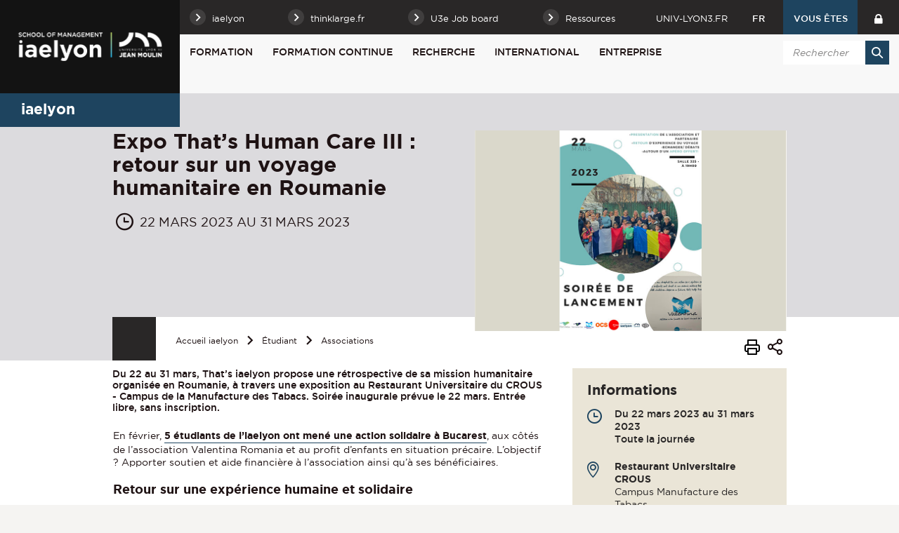

--- FILE ---
content_type: text/html;charset=UTF-8
request_url: https://iae.univ-lyon3.fr/expo-thats-human-care-iii-retour-sur-un-voyage-humanitaire-en-roumanie
body_size: 17547
content:


























<!-- Ne pas supprimer l'import de FrontUtil -->







<!-- Ne pas supprimer l'import de EscapeString -->

<!DOCTYPE html>
<!--[if IE 9]>    <html class="no-js ie ie9 html" xmlns="http://www.w3.org/1999/xhtml" lang="fr" xml:lang="fr"> <![endif]-->
<!--[if gt IE 9]> <html class="no-js ie html" xmlns="http://www.w3.org/1999/xhtml" lang="fr" xml:lang="fr"> <![endif]-->
<!--[if !IE]> --> <html class="no-js html" xmlns="http://www.w3.org/1999/xhtml" lang="fr" xml:lang="fr"> <!-- <![endif]-->
<head>
    
    <!-- Google Tag Manager -->
    <script type="opt-in" data-type="application/javascript" data-name="analytics_cookies">
    (function(w,d,s,l,i){w[l]=w[l]||[];w[l].push({'gtm.start':
            new Date().getTime(),event:'gtm.js'});var f=d.getElementsByTagName(s)[0],
        j=d.createElement(s),dl=l!='dataLayer'?'&l='+l:'';j.async=true;j.src=
        'https://www.googletagmanager.com/gtm.js?id='+i+dl;f.parentNode.insertBefore(j,f);
    })(window,document,'script','dataLayer','GTM-TDFFSJR');</script>
    <!-- End Google Tag Manager -->

    <meta name="google-site-verification" content="1WvD2CCLV2ZOYftJKZhOiXOJY3SYORq79Yv_p89t_Fg" />

    <meta name="viewport" content="width=device-width, initial-scale=1.0" />
    













<!-- Ne pas supprimer l'import de FrontUtil -->
<!-- Ne pas supprimer l'import de PropertyHelper -->


<!-- Ne pas supprimer l'import de EscapeString -->
<meta name="description" content="Du 22 au 31 mars, That’s iaelyon propose une rétrospective de sa mission humanitaire organisée en Roumanie, à travers une exposition au Restaurant Universitaire du CROUS - Campus de la Manufacture des Tabacs. Soirée inaugurale prévue le 22 mars. Entrée libre, sans inscription." />
        <meta name="DC.Description" lang="fr-FR" content="Du 22 au 31 mars, That’s iaelyon propose une rétrospective de sa mission humanitaire organisée en Roumanie, à travers une exposition au Restaurant Universitaire du CROUS - Campus de la Manufacture des Tabacs. Soirée inaugurale prévue le 22 mars. Entrée libre, sans inscription." />
        <meta itemprop="description" content="Du 22 au 31 mars, That’s iaelyon propose une rétrospective de sa mission humanitaire organisée en Roumanie, à travers une exposition au Restaurant Universitaire du CROUS - Campus de la Manufacture des Tabacs. Soirée inaugurale prévue le 22 mars. Entrée libre, sans inscription." />
        <meta property="og:description" content="Du 22 au 31 mars, That’s iaelyon propose une rétrospective de sa mission humanitaire organisée en Roumanie, à travers une exposition au Restaurant Universitaire du CROUS - Campus de la Manufacture des Tabacs. Soirée inaugurale prévue le 22 mars. Entrée libre, sans inscription." />
        
        <meta itemprop="name" content="Expo That’s Human Care III : retour sur un voyage humanitaire en Roumanie" />
        <meta property="og:title" content="Expo That’s Human Care III : retour sur un voyage humanitaire en Roumanie" />
        <meta property="og:site_name" content="iaelyon School of Management" />
        <meta property="og:type" content="article" />
        <meta property="og:url" content="https://iae.univ-lyon3.fr/expo-thats-human-care-iii-retour-sur-un-voyage-humanitaire-en-roumanie" />
        <meta itemprop="image" content="/medias/photo/illustr_1678965508213-jpg" />
        <meta property="og:image" content="/medias/photo/illustr_1678965508213-jpg" />
            <meta property="og:image:width" content="900" />
            <meta property="og:image:height" content="580" />
<meta http-equiv="content-type" content="text/html; charset=utf-8" />
<title>Expo That’s Human Care III : retour sur un voyage humanitaire en Roumanie - iaelyon School of Management</title><link rel="canonical" href="/expo-thats-human-care-iii-retour-sur-un-voyage-humanitaire-en-roumanie" />
<link rel="icon" type="image/png" href="/uas/iae/FAVICON/favicon.png" />
<meta http-equiv="pragma" content="no-cache" />

<link rel="schema.DC" href="http://purl.org/dc/elements/1.1/" />
<meta name="DC.Title" content="Expo That’s Human Care III : retour sur un voyage humanitaire en Roumanie - iaelyon School of Management" />
<meta name="DC.Creator" content="Catherine Parmentier" />
<meta name="DC.Subject" lang="fr-FR" content="" />
<meta name="DC.Description" lang="fr-FR" content="Du 22 au 31 mars, That’s iaelyon propose une rétrospective de sa mission humanitaire organisée en Roumanie, à travers une exposition au Restaurant Universitaire du CROUS - Campus de la Manufacture des Tabacs. Soirée inaugurale prévue le 22 mars. Entrée libre, sans inscription." />
<meta name="DC.Publisher" content="Catherine Parmentier" />
<meta name="DC.Date.created" scheme="W3CDTF" content="20230316 12:10:29.0" />
<meta name="DC.Date.modified" scheme="W3CDTF" content="20240330 11:08:07.0" />
<meta name="DC.Language" scheme="RFC3066" content="fr-FR" />
<meta name="DC.Rights" content="Copyright &copy; iaelyon School of Management" />

<meta name="author" lang="fr_FR" content="Catherine Parmentier" />
<meta name="keywords" content="" />
<meta name="description" content="Du 22 au 31 mars, That’s iaelyon propose une rétrospective de sa mission humanitaire organisée en Roumanie, à travers une exposition au Restaurant Universitaire du CROUS - Campus de la Manufacture des Tabacs. Soirée inaugurale prévue le 22 mars. Entrée libre, sans inscription." />
<meta name="Date-Creation-yyyymmdd" content="20230316 12:10:29.0" />
<meta name="Date-Revision-yyyymmdd" content="20240330 11:08:07.0" />
<meta name="copyright" content="Copyright &copy; iaelyon School of Management" />
<meta name="reply-to" content="webmaster@univ-lyon3.fr" />
<meta name="category" content="Internet" />
<meta name="robots" content="index, follow" />
<meta name="distribution" content="global" />
<meta name="identifier-url" content="https://iae.univ-lyon3.fr/" />
<meta name="resource-type" content="document" />
<meta name="expires" content="-1" />
<meta name="Generator" content="" />
<meta name="Formatter" content="" />


    <link rel="start" title="Accueil" href="https://iae.univ-lyon3.fr/" />
    <link rel="alternate" type="application/rss+xml" title="Fil RSS des dix dernières actualités" href="https://iae.univ-lyon3.fr/adminsite/webservices/export_rss.jsp?NOMBRE=10&amp;CODE_RUBRIQUE=IAE-ACCUEIL&amp;LANGUE=0" />
    

    <link rel="stylesheet" type="text/css" media="screen" href="https://iae.univ-lyon3.fr/wro/jQueryCSS_2017/4f09505c023ee9faad90b029013642f69c694251.css"/>
    <link rel="stylesheet" type="text/css" media="print" href="https://iae.univ-lyon3.fr/wro/styles-print_2017/1fc1b2f8e0375172cba781883c94db697ef168fa.css"/>
    <link rel="stylesheet" type="text/css" media="screen" href="https://iae.univ-lyon3.fr/wro/styles_2017/dd5fc69cf898c9d09824e330717dd866a631e3c6.css"/>
    














<style type="text/css" media="screen">
/*  remplacer par variable bandeau (de site) usine à sites */
#bandeau {
		background-image : url(https://iae.univ-lyon3.fr/medias/photo/iae-bandeau-vie-etudiante_1739976608824-jpg);
}




	
		#bandeau{
			background-color: #1e445f;
		}
	

        :root {
            --uas-couleur-principale: #1e445f;
            --uas-couleur-principale-rgb: 30 68 95;
        }

		::-webkit-selection {
		  background: #1e445f;
		}

		::-moz-selection {
		  background: #1e445f;
		}

		::selection {
		  background: #1e445f;
		}

		h2, h5 {
		  color: #1e445f;
		}

		a, .a {
		  border-color: #1e445f;
		}

		cite::before, blockquote::before, q::before {
		  color: #1e445f;
		}

		.highlight,
        mark{
		  background-color: #1e445f;
		}

		.select_style,
		textarea,
		input[type="text"],
		input[type="password"],
		input[type="file"],
		input[type="number"],
		input[type="email"] {
		  border-color: #1e445f;
		}

		button, .button {
		  border-color: #1e445f;
		}

		[type="submit"],
		[type="reset"],
		[type="button"],
		.submit,
		.reset {
		  background-color: #1e445f;
		}
		[type="submit"]:hover, [type="submit"]:active, [type="submit"]:focus,
		[type="reset"]:hover,
		[type="reset"]:active,
		[type="reset"]:focus,
		[type="button"]:hover,
		[type="button"]:active,
		[type="button"]:focus,
		.submit:hover,
		.submit:active,
		.submit:focus,
		.reset:hover,
		.reset:active,
		.reset:focus {
		  background-color: #152f42;
		}

		header #profil {
		  background: #1e445f;
		}

		.header_lien:hover, .header_lien:active, .header_lien:focus, .header_lien.active, .header_toogle__libelle-texte:hover, .header_toogle__libelle-texte:active, .header_toogle__libelle-texte:focus, .header_toogle__libelle-texte.active, .header_toogle__libelle:hover, .header_toogle__libelle:active, .header_toogle__libelle:focus, .header_toogle__libelle.active {
		  background: #1e445f;
		}

		#retour_haut_page a {
		  background: #1e445f;
		}

		#acces_directs .header_toogle__libelle:active::before, #acces_directs .header_toogle__libelle:focus::before, #acces_directs .header_toogle__libelle:hover::before, #acces_directs .header_toogle__libelle a:visited::before, #acces_directs .header_toogle__libelle.active::before {
		  color: #1e445f;
		}

		#recherche-simple button::before {
		  background: #1e445f;
		}

		#baseline {
		  background: #1e445f;
		}

		#actions-fiche a:hover, #actions-fiche a:active, #actions-fiche a:focus, #actions-fiche a[aria-expanded="true"], #actions-fiche button:hover, #actions-fiche button:active, #actions-fiche button:focus, #actions-fiche button[aria-expanded="true"] {
		  color: #1e445f;
		}

		#menu_principal > li > button:hover, #menu_principal > li > button:active, #menu_principal > li > button:focus, #menu_principal > li > button.active,
		#menu_principal > li > a:hover,
		#menu_principal > li > a:active,
		#menu_principal > li > a:focus,
		#menu_principal > li > a.active,
		#menu_principal > li > span:hover,
		#menu_principal > li > span:active,
		#menu_principal > li > span:focus,
		#menu_principal > li > span.active {
		  background: #1e445f;
		}

		#menu_principal > li.menu__level__item--actif > button:hover, #menu_principal > li.menu__level__item--actif > button:active, #menu_principal > li.menu__level__item--actif > button:focus, #menu_principal > li.menu__level__item--actif > button.active,
		#menu_principal > li.menu__level__item--actif > a:hover,
		#menu_principal > li.menu__level__item--actif > a:active,
		#menu_principal > li.menu__level__item--actif > a:focus,
		#menu_principal > li.menu__level__item--actif > a.active,
		#menu_principal > li.menu__level__item--actif > span:hover,
		#menu_principal > li.menu__level__item--actif > span:active,
		#menu_principal > li.menu__level__item--actif > span:focus,
		#menu_principal > li.menu__level__item--actif > span.active {
		  background: #1e445f;
		}

		#menu_principal > li .menu__level__items li > button:hover::before, #menu_principal > li .menu__level__items li > button:active::before, #menu_principal > li .menu__level__items li > button:focus::before,
		#menu_principal > li .menu__level__items li > a:hover::before,
		#menu_principal > li .menu__level__items li > a:active::before,
		#menu_principal > li .menu__level__items li > a:focus::before,
		#menu_principal > li .menu__level__items li > span:hover::before,
		#menu_principal > li .menu__level__items li > span:active::before,
		#menu_principal > li .menu__level__items li > span:focus::before {
		  background: #1e445f;
		}

		@media screen and (min-width: 50em) {
			#menu_principal > li.menu__level__item--actif > button,
			#menu_principal > li.menu__level__item--actif > a,
			#menu_principal > li.menu__level__item--actif > span{
				background: #1e445f;
			}
		}


		#menu_principal > li .menu__level__item--actif > button::before,
		#menu_principal > li .menu__level__item--actif > a::before,
		#menu_principal > li .menu__level__item--actif > span::before {
		  background: #1e445f;
		}

		@media screen and (max-width: 49.99em) {
		  #menu_principal .menu__level__item--actif > button,
		  #menu_principal .menu__level__item--actif > a,
		  #menu_principal .menu__level__item--actif > span,
		  #menu_principal .menu__level ul li > .toggler,
		  #menu_principal .menu__level ul li > .toggler:hover,
		  #menu_principal .menu__level ul li > .toggler:active,
		  #menu_principal .menu__level ul li > .toggler:focus,
		  #menu_principal .menu__level--1  .menu__level__item--actif {
		    background: #1e445f;
		  }
		}
		.menu__toggle, #menu_principal .toggler, .menu__toggle:focus,  .menu__toggle:active {
		  background: #1e445f;
		}

		#menu_secondaire ul a:hover::before, #menu_secondaire ul a:active::before, #menu_secondaire ul a:focus::before, #menu_secondaire ul span:hover::before, #menu_secondaire ul span:active::before, #menu_secondaire ul span:focus::before {
		  background: #1e445f;
		}

		#menu_pied_page a::before, #menu_pied_page span::before {
		  color: #1e445f;
		}

		#abonnement_newsletter input {
		  border-color: #1e445f;
		}

		.toolbox address::before {
		  color: #1e445f;
		}

		span.select_style, button, .button {
		  border-color: #1e445f;
		}

		span.select_style::before, button::before, .button::before {
		  background-color: #1e445f;
		}

		span.select_style:hover::before, span.select_style:focus::before, span.select_style:active::before, button:hover::before, button:focus::before, button:active::before, .button:hover::before, .button:focus::before, .button:active::before {
		  color: #1e445f;
		}

		.paragraphe--1, .paragraphe--3,
        .paragraphe--5, .paragraphe--7{
		  border-color: #1e445f;
		}

		.paragraphe--2,
        .paragraphe--6{
		  background: #1e445f;
		}

		.paragraphe__titre--4,
        .paragraphe__titre--8
        {
		  border-color: #1e445f;
		}

		ul.objets strong > a, ul.objets strong > span {
		  border-color: #1e445f;
		}

		.temoignage-specifique .temoignage-entete {
		  background: #1e445f;
		}

		.carousellyon3Card::before {
		  background: #1e445f;
		}

		.carousellyon3Card [class^="tabs_tab"]::before {
		  border-color: #1e445f;
		}

		.carousellyon3Card [class^="tabs_tab"] h2::after {
		  background-color: #1e445f;
		}

		.carousellyon3Card .en_savoir_plus::after {
		  background-color: #1e445f;
		}

		.carousellyon3Card .nav_containter .owl-dot.active {
		  background-color: #1e445f;
		}

        .zoomSurCard .owl-dot.active{
            background-color: #1e445f;
        }

		.actualiteLyon3Card .intitule {
		  background: #1e445f;
		}

		#liste_resultats li > a {
		  color: #1e445f;
		}

		.couleur_couleur3 {
		  background-color: #1e445f;
		}

		.row2_link .button::before {
		  color: #1e445f;
		}

		input[type="radio"]:checked + label::before,
		input[type="checkbox"]:checked + label::before {
		  background-color: #1e445f;
		}

        @media screen and (max-width: 640px) {
            .search-aggregation {
                background: #1e445f;
            }
        }

        .search-aggregation .submit,
        .search-filter__filter-selected{
            background-color: #1e445f;
        }

		.fiche.formation .onglets__item:hover, .fiche.formation .onglets__item:active, .fiche.formation .onglets__item:focus, .fiche.formation .onglets__item.onglets__item--actif {
		  background-color: #1e445f;
		}

		.fiche.formation .informations-mentions .liste-definitions__terme {
		  color: #1e445f;
		}

        .fiche.laboratoire .onglets__item:hover, .fiche.laboratoire .onglets__item:active, .fiche.laboratoire .onglets__item:focus, .fiche.laboratoire .onglets__item.onglets__item--actif {
            background-color: #1e445f;
        }

        .fiche.defaultstructureksup .onglets__item:hover, .fiche.defaultstructureksup .onglets__item:active, .fiche.defaultstructureksup .onglets__item:focus, .fiche.defaultstructureksup .onglets__item.onglets__item--actif {
            background-color: #1e445f;
        }
		.encadre__infos-actu .icon {
		  color: #1e445f;
		}

		.filtre_nb:hover::before, .filtre_nb:focus::before, .filtre_nb:active::before,
        .actualiteLyon3Card .photo:hover::before, .actualiteLyon3Card .photo:focus::before, .actualiteLyon3Card .photo:active::before,
        .zoomSurCard__vignette:hover::before, .zoomSurCard__vignette:focus::before, .zoomSurCard__vignette:active::before,
        .vignette_deco:hover::before, .vignette_deco:focus::before, .vignette_deco:active::before {
		  background-color: #1e445f;
		}

		div.commentaires__saisie.plier-deplier .plier-deplier__bouton, div.fiches__ajout {
		  background: #1e445f;
		}

		#body .mfp-arrow {
		  background: #1e445f;
		}

		.banner_cookie__button--accept, .banner_cookie__close {
		  background: #1e445f;
		}

		.banner_cookie__button--accept:hover, .banner_cookie__button--accept:active, .banner_cookie__button--accept:focus, .banner_cookie__close:hover, .banner_cookie__close:active, .banner_cookie__close:focus {
		  background-color: #152f42;
		}

		.banner_cookie__button--en_savoir_plus::after {
		  background: #1e445f;
		}

		.banner_cookie__button--en_savoir_plus:hover::after, .banner_cookie__button--en_savoir_plus:focus::after, .banner_cookie__button--en_savoir_plus:active::after {
		  background-color: #152f42;
		}

		/* Newsletter*/
		.style1 {
		  border-bottom-color: #1e445f;
		}
		.style1 h3 {
		  color: #1e445f;
		}

		.style2 {
		  background-color: #1e445f;
		  border-bottom-color: #1e445f;
		}
		.style2 h3 {
		  background-color: #1e445f;
		}

		.style3 {
		  border-bottom-color: #1e445f;
		}
		#body .extension-agenda th{
			background-color: #1e445f;
		}

        .taglink__item:before{
            background-color: #1e445f;
        }

        .taglink__item:hover{
            border-color: #1e445f;
        }

        .tabs_toggler.tabs_toggler.active::before {
            background-color: #1e445f;
        }

        .accordion_toggler {
            background-color: rgba(30,68,95,0.1);
        }

        .documents_hal.documents_hal .mapViewModel_hal_groupement details:not(.details_hal--summary) > summary {
            background-color: rgba(30,68,95,0.1);
        }

        .accordion_toggler::after,
        .documents_hal.documents_hal .mapViewModel_hal_groupement details:not(.details_hal--summary) > summary::after {
            background-color: #1e445f;
        }

        button.orejime-Button--save,
        button.orejime-Button--save:focus,
        button.orejime-Button--save:active,
        button.orejime-AppToggles-enableAll,
        button.orejime-AppToggles-enableAll:focus,
        button.orejime-AppToggles-enableAll:active,
        button.orejime-Button--info {
            background-color: #1e445f;
            border: solid 1px#1e445f;
        }

        button.orejime-Button--info:focus {
            color: #1e445f;
        }

        button.orejime-Button:hover,
        button.orejime-Button--save:hover {
            background-color: #132c3d;
        }

        button.orejime-Button--decline,
        button.orejime-Notice-learnMoreButton {
            background-color: #1e445f;
            border-color: #1e445f;
        }

        .orejime-AppItem-slider {
            background-color: #1e445f;
        }

        .orejime-AppItem-input:checked + .orejime-AppItem-label .orejime-AppItem-slider {
            background-color: #132c3d;
        }

        .orejime-content__context-notice .orejime .context-notice .cm-btn.cm-btn-success-var {
            background-color: #1e445f;
        }

        .orejime-content__context-notice .orejime .context-notice .cm-btn.cm-btn-success-var:hover {
            background-color: #132c3d;
        }

        body.formation h3 a[data-toggle]:hover::after,
        body.formation h3 a[data-toggle]:focus-visible::after,
        body.formation .formation__parcours h3:hover::after,
        body.formation .formation__parcours h3:focus-visible::after,
        body.recherche .formation__parcours h3:hover::after,
        body.recherche .formation__parcours h3:focus-visible::after {
            background-image: url('data:image/svg+xml,<svg width="20" height="20" viewBox="0 0 20 20" fill="none" xmlns="http://www.w3.org/2000/svg"><path d="M10 12.9167C9.89036 12.9174 9.78164 12.8964 9.68011 12.8549C9.57858 12.8134 9.48623 12.7523 9.40837 12.6751L6.07503 9.34174C5.99733 9.26404 5.9357 9.1718 5.89365 9.07028C5.8516 8.96876 5.82996 8.85996 5.82996 8.75007C5.82996 8.64019 5.8516 8.53138 5.89365 8.42986C5.9357 8.32835 5.99733 8.2361 6.07503 8.15841C6.15273 8.08071 6.24497 8.01907 6.34649 7.97702C6.44801 7.93497 6.55682 7.91333 6.6667 7.91333C6.77658 7.91333 6.88539 7.93497 6.98691 7.97702C7.08843 8.01907 7.18067 8.08071 7.25837 8.15841L10 10.9167L12.75 8.26674C12.8267 8.1815 12.9201 8.11299 13.0245 8.0655C13.1288 8.01801 13.2418 7.99257 13.3565 7.99075C13.4711 7.98893 13.5848 8.01079 13.6906 8.05495C13.7964 8.09911 13.892 8.16462 13.9713 8.24739C14.0506 8.33016 14.112 8.42841 14.1516 8.53599C14.1913 8.64356 14.2083 8.75816 14.2016 8.87261C14.1949 8.98705 14.1646 9.09889 14.1128 9.20112C14.0609 9.30335 13.9885 9.39377 13.9 9.46674L10.5667 12.6834C10.4143 12.8303 10.2117 12.9138 10 12.9167Z" fill="%231e445f"/></svg>');
        }
        .accordion_toggler__btn:focus{
            border-color: #1e445f;
        }
        .documents_hal{
--hal-tag-background-color: #1e445f;
--hal-accent-color: #1e445f;
--hal-tag-color: #ffffff;
}
.documents_hal .url_hal a:hover,
.documents_hal .all-results_hal a:hover {
--hal-tag-background-color: #ffffff;
--hal-accent-color: #ffffff;
color: #1e445f;
}

</style>

    <script type="text/javascript">var html = document.getElementsByTagName('html')[0]; html.className = html.className.replace('no-js', 'js');</script>
    
    
    <script type="text/javascript" src="https://iae.univ-lyon3.fr/wro/scripts/57199291d8df116bb20185193c191580e2abc908.js"></script>
</head>

<body id="body" class="fiche actualite site_secondaire" data-toggle="#menu_principal .active, .header_toogle .active, .menu_toggle .active, #call-to-actions .active" data-toggle-bubble>

    
    <p id="liens_evitement">
        <a href="#contenu-encadres">Aller au contenu</a> |
        <a href="#menu_principal">Navigation</a> |
        <a href="#acces_directs">Accès directs</a> |
        <a href="#connexion">Connexion</a>
    </p>


<header class="has_bandeau scrollable-section" data-section-title="Haut de page">
   <div class="header_cols clearfix"><!--
	   --><div class="header_col1">
	    	






<div class="banniere" role="banner">
	
		<a href="https://iae.univ-lyon3.fr/"  class="banniere__logo " title="iaelyon School of Management - Retour à la page d'accueil">
	        <span><img src="/uas/iae/LOGO/iae_2022_258x134px.png" alt="logo" title="iaelyon School of Management - Retour à la page d'accueil" /></span>
	    </a>
	    <img class="spacer_logo" src="/uas/iae/LOGO/iae_2022_258x134px.png" alt="logo" title="iaelyon School of Management - Retour à la page d'accueil"/>
	
</div>
	      </div><!--
	   --><div class="header_col2"><!--
	      --><div class="header_col2__ligne1 clearfix">
	    		<div class="col2__ligne1__left_side">
	    			
<ul id="acces_directs" aria-hidden="true"><!-- 
    




	       --><li class="acces-directs menu__level__item header_toogle">
			               	<button class="header_toogle__libelle" data-toggle="[data-toggle-id='acces-1']" data-toggle-group="menus" type="button"><span class="header_toogle__libelle-texte">iaelyon</span></button>
			                <div class="menu__level header_toogle__menu" data-toggle-id="acces-1" data-toggle-target><!--
				                 
				               	  		--><ul class="menu_level1_list">
												<li class="menu_level1_item">
													
														<a href="https://iae.univ-lyon3.fr/l-ecole" class="type_rubrique_0001 item_level1">L'école</a>
													
													
														<ul class="menu_level2_list">
															
																<li class="menu_level2_item">
																	
																		<a href="https://iae.univ-lyon3.fr/le-mot-de-la-directrice-generale" class="type_rubrique_0001 item_level2"  >Le Mot de la Directrice Générale</a>
																	
																</li>
															
																<li class="menu_level2_item">
																	
																		<a href="https://iae.univ-lyon3.fr/vision-mission-valeurs" class="type_rubrique_0001 item_level2"  >Vision - Mission - Valeurs</a>
																	
																</li>
															
																<li class="menu_level2_item">
																	
																		<a href="https://iae.univ-lyon3.fr/strategie-2024-2028" class="type_rubrique_0001 item_level2"  >Stratégie 2024-2028</a>
																	
																</li>
															
																<li class="menu_level2_item">
																	
																		<a href="https://iae.univ-lyon3.fr/un-engagement-responsable" class="type_rubrique_0001 item_level2"  >Un engagement responsable</a>
																	
																</li>
															
																<li class="menu_level2_item">
																	
																		<a href="https://iae.univ-lyon3.fr/histoire-de-l-iaelyon" class="type_rubrique_0001 item_level2"  >Histoire de l'iaelyon</a>
																	
																</li>
															
																<li class="menu_level2_item">
																	
																		<a href="https://iae.univ-lyon3.fr/chiffres-cles-iaelyon" class="type_rubrique_0001 item_level2"  >Chiffres clés iaelyon</a>
																	
																</li>
															
														</ul>
													
												</li>
											</ul><!--
											
				               	  		--><ul class="menu_level1_list">
												<li class="menu_level1_item">
													
														<a href="https://iae.univ-lyon3.fr/organigramme" class="type_rubrique_0001 item_level1">Organigramme & Contacts</a>
													
													
												</li>
											</ul><!--
											
				               	  		--><ul class="menu_level1_list">
												<li class="menu_level1_item">
													
														<a href="https://iae.univ-lyon3.fr/corps-professoral-permanent" class="type_rubrique_0001 item_level1">Corps professoral permanent</a>
													
													
												</li>
											</ul><!--
											
				               	  		--><ul class="menu_level1_list">
												<li class="menu_level1_item">
													
														<a href="https://iae.univ-lyon3.fr/classements-et-accreditations" class="type_rubrique_0001 item_level1">Classements et Accréditations</a>
													
													
												</li>
											</ul><!--
											
				               	  		--><ul class="menu_level1_list">
												<li class="menu_level1_item">
													
														<a href="https://iae.univ-lyon3.fr/gouvernance" class="type_rubrique_0001 item_level1">Gouvernance</a>
													
													
														<ul class="menu_level2_list">
															
																<li class="menu_level2_item">
																	
																		<a href="https://iae.univ-lyon3.fr/direction-generale" class="type_rubrique_0001 item_level2"  >Direction Générale</a>
																	
																</li>
															
																<li class="menu_level2_item">
																	
																		<a href="https://iae.univ-lyon3.fr/conseil-de-l-iaelyon" class="type_rubrique_0001 item_level2"  >Conseil de l'iaelyon</a>
																	
																</li>
															
																<li class="menu_level2_item">
																	
																		<a href="https://iae.univ-lyon3.fr/international-advisory-board" class="type_rubrique_0001 item_level2"  >International Advisory Board</a>
																	
																</li>
															
														</ul>
													
												</li>
											</ul><!--
											
				               	  		--><ul class="menu_level1_list">
												<li class="menu_level1_item">
													
														<a href="https://iae.univ-lyon3.fr/campus" class="type_rubrique_0001 item_level1">Campus</a>
													
													
												</li>
											</ul><!--
											
				               	  		--><ul class="menu_level1_list">
												<li class="menu_level1_item">
													
														<a href="https://iae.univ-lyon3.fr/centres" class="type_rubrique_0001 item_level1">Centres</a>
													
													
														<ul class="menu_level2_list">
															
																<li class="menu_level2_item">
																	
																		<a href="https://iae.univ-lyon3.fr/clea" class="type_rubrique_0001 item_level2"  >CLEA</a>
																	
																</li>
															
																<li class="menu_level2_item">
																	
																		<a href="https://iae.univ-lyon3.fr/clubb" class="type_rubrique_0001 item_level2"  >CLUBB</a>
																	
																</li>
															
																<li class="menu_level2_item">
																	
																		<a href="https://iae.univ-lyon3.fr/euginov" class="type_rubrique_0001 item_level2"  >EUGINOV</a>
																	
																</li>
															
																<li class="menu_level2_item">
																	
																		<a href="https://iae.univ-lyon3.fr/graduate-ieis" class="type_rubrique_0001 item_level2"  >Graduate+ | IEIS</a>
																	
																</li>
															
																<li class="menu_level2_item">
																	
																		<a href="https://iae.univ-lyon3.fr/cercle-benjamin-delessert-1" class="type_rubrique_0001 item_level2"  >Cercle Benjamin Delessert</a>
																	
																</li>
															
														</ul>
													
												</li>
											</ul><!--
											
			                   
			              --></div>
		                
		                	<a href="https://iae.univ-lyon3.fr/thinklarge-fr" class="button header_toogle__libelle type_rubrique_0004"><span class="header_toogle__libelle-texte">thinklarge.fr</span></a>
		                
		                	<a href="https://iae.univ-lyon3.fr/link-iaelyon" class="button header_toogle__libelle type_rubrique_0004"><span class="header_toogle__libelle-texte">U3e Job board</span></a>
		                
			               	<button class="header_toogle__libelle" data-toggle="[data-toggle-id='acces-4']" data-toggle-group="menus" type="button"><span class="header_toogle__libelle-texte">Ressources</span></button>
			                <div class="menu__level header_toogle__menu" data-toggle-id="acces-4" data-toggle-target><!--
				                 
				               	  		--><ul class="menu_level1_list">
												<li class="menu_level1_item">
													
														<a href="https://iae.univ-lyon3.fr/bibliotheques-universitaires" class="type_rubrique_0004 item_level1">Bibliothèques Universitaires</a>
													
													
												</li>
											</ul><!--
											
				               	  		--><ul class="menu_level1_list">
												<li class="menu_level1_item">
													
														<a href="https://iae.univ-lyon3.fr/lab-iaelyon-2" class="type_rubrique_0001 item_level1">LAB'iaelyon</a>
													
													
												</li>
											</ul><!--
											
				               	  		--><ul class="menu_level1_list">
												<li class="menu_level1_item">
													
														<a href="https://iae.univ-lyon3.fr/kit-media" class="type_rubrique_0001 item_level1">Kit média</a>
													
													
												</li>
											</ul><!--
											
				               	  		--><ul class="menu_level1_list">
												<li class="menu_level1_item">
													
														<a href="https://iae.univ-lyon3.fr/annuaire" class="type_rubrique_0004 item_level1">Annuaire</a>
													
													
												</li>
											</ul><!--
											
				               	  		--><ul class="menu_level1_list">
												<li class="menu_level1_item">
													
														<a href="https://iae.univ-lyon3.fr/link-iaelyon-stages-alternance-et-carrieres" class="type_rubrique_0004 item_level1">Link'iaelyon : stages alternance et carrières</a>
													
													
												</li>
											</ul><!--
											
				               	  		--><ul class="menu_level1_list">
												<li class="menu_level1_item">
													
														<a href="https://iae.univ-lyon3.fr/blog-think-large" class="type_rubrique_0004 item_level1">Blog Think Large</a>
													
													
												</li>
											</ul><!--
											
			                   
			              --></div>
		                
	          
	       </li><!--

 --></ul>
	    		</div>
	    		<div class="col2__ligne1__right_side clearfix"><!--
	    			






		--><a class="header_lien lien_site_principal" href="https://www.univ-lyon3.fr/" title="Retourner au site principal">univ-lyon3.fr</a><!--
	

	    			






--><div id="versions" class="header_toogle">
		<button class="header_toogle__libelle" data-toggle="[data-toggle-id='menuversions']" data-toggle-group="menus" type="button"><span class="header_toogle__libelle-texte">fr</span></button>
		<div data-toggle-id="menuversions" class="header_toogle__menu" data-toggle-target>
			<ul><li class="versions__item versions_en"  lang="en"><a href="https://iae.univ-lyon3.fr/accueil-en" hreflang="en">
		                        en
		                      </a></li>
			</ul> 
		</div>
	</div><!--
	
	    			



            --><div id="profil" class="menu__level__item header_toogle">
                    <button class="header_toogle__libelle" data-toggle="[data-toggle-id='profil-0']" data-toggle-group="menus" type="button"><span class="header_toogle__libelle-texte">Vous êtes</span></button>
                    <div class="menu__level header_toogle__menu" data-toggle-id="profil-0" data-toggle-target>
                       <ul>
                           
                            <li class="menu__level__item">
                                
                                    <a href="https://iae.univ-lyon3.fr/futur-etudiant" class="type_rubrique_0001">Futur étudiant</a>
                                 
                            </li>
                          
                            <li class="menu__level__item">
                                
                                    <a href="https://iae.univ-lyon3.fr/etudiant" class="type_rubrique_0001">Étudiant</a>
                                 
                            </li>
                          
                            <li class="menu__level__item">
                                
                                    <a href="https://iae.univ-lyon3.fr/diplome" class="type_rubrique_0001">Diplômé</a>
                                 
                            </li>
                          
                            <li class="menu__level__item">
                                
                                    <a href="https://iae.univ-lyon3.fr/relations-presse-iaelyon-1" class="type_rubrique_0001">Journaliste</a>
                                 
                            </li>
                          
                            <li class="menu__level__item">
                                
                                    <a href="https://iae.univ-lyon3.fr/enseignant-vacataire-1" class="type_rubrique_0001">Enseignant vacataire</a>
                                 
                            </li>
                          
                       </ul>
                    </div>
               
            </div><!--
	    			

--><div id="recherche-simple-mobile" class="header_toogle">
    <button class="header_toogle__libelle" data-toggle="[data-toggle-id='recherchesimple']" data-toggle-group="menus" type="button"><span class="icon icon-search header_toogle__libelle-texte"></span></button>
    <div data-toggle-id="recherchesimple" class="header_toogle__menu" data-toggle-target><!--
        













--><div id="recherche-simple">
    <form action="/search" method="get" itemprop="potentialAction" itemscope itemtype="http://schema.org/SearchAction" class="search-form search-form--default">
        <meta itemprop="target" content="/search?beanKey=150bfcee-1f87-11e7-a0e0-b753bedcad22&l=0&q="/>
        <input type="hidden" name="beanKey" value="150bfcee-1f87-11e7-a0e0-b753bedcad22" />
        
            <input type="hidden" name="site" value="IAE-ACCUEIL" />
        
        <input type="hidden" name="l" value="0"/>
        <input type="hidden" name="RH" value="IAE-VIEEvivre-assoc"/>
        <input itemprop="query-input" name="q" role="search" type="text" id="default-MOTS_CLEFS" value="" placeholder="Rechercher" title="Recherche par mots-clés" /><!--
        --><button type="submit" title="Rechercher" value=""><span class="recherche-simple__label">Rechercher</span></button>
    </form>
</div><!--

    --></div>
</div><!--
	    			













					--><a class="header_lien header_menu_intranet" href="https://iae.univ-lyon3.fr/intranet" class="type_rubrique_0004" title="Intranet"></a><!--
				

	    	--></div>
	    	</div><!--
	     --><div class="header_col2__ligne2"><!--
		     --><div id="menu" role="navigation" aria-expanded="false">
			        <button class="menu__toggle" data-toggle="body" data-toggle-class="show-menu" aria-label="Menu principal">
			            <span class="icon- open-menu">menu</span>
			            <span class="icon- close-menu">close</span>
			        </button>
			        



















    








    
    
        
        
            <ul class="menu__level  menu__level--0"  id="menu_principal"><!--
        
        
        
    

    
        
        
        
        
            
        

        --><li class="menu__level__item item__level--0    menu__level__item--first-column"><!--

        
            
             
            
            
                --><button class="libelle" type="button" data-toggle="[data-toggle-id='IAE-FORM']" data-toggle-group="menus">Formation</button><!--
            
        

        
        
            --><button class="toggler" data-toggle="[data-toggle-id='IAE-FORM']" data-toggle-group="menus-toggler" type="button">
                <span class="icon-expand_more more"></span>
                <span class="icon-expand_less less"></span>
            </button><!--
        

        
        
            -->
















    
    
        
        
        
        
            <div class="menu__level  menu__level--1 " data-toggle-id="IAE-FORM" >
                <div>
                    
                        <div class="menu__level__items">

                    
                    <ul><!--


        
    

    
        
        
        
        

        --><li class="menu__level__item item__level--1    menu__level__item--first-column"><!--

        
            
             
                --><a class="libelle link type_rubrique_0001" href="https://iae.univ-lyon3.fr/candidatures" aria-expanded="false">Candidatures</a><!--
            
            
            
        

        
        
            --><button class="toggler" data-toggle="[data-toggle-id='IAE-VIEEetud']" data-toggle-group="IAE-FORM-toggler" type="button">
                <span class="icon-expand_more more"></span>
                <span class="icon-expand_less less"></span>
            </button><!--
        

        
        
            -->
















    
    
        
        
        
        
            <div class="menu__level  menu__level--2 " data-toggle-id="IAE-VIEEetud" >
                <div>
                    
                    <ul><!--


        
    

    
        
        
        
        

        --><li class="menu__level__item item__level--2    menu__level__item--first-column"><!--

        
            
             
                --><a class="libelle link type_rubrique_0001" href="https://iae.univ-lyon3.fr/espace-candidature" aria-expanded="false">Espace candidature et calendrier</a><!--
            
            
            
        

        
        

        
        

        --></li><!--
    
        
        
        
        

        --><li class="menu__level__item item__level--2    menu__level__item--first-column"><!--

        
            
             
                --><a class="libelle link type_rubrique_0001" href="https://iae.univ-lyon3.fr/nouveaux-bacheliers" aria-expanded="false">Nouveaux bacheliers</a><!--
            
            
            
        

        
        

        
        

        --></li><!--
    
        
        
        
        

        --><li class="menu__level__item item__level--2    menu__level__item--first-column"><!--

        
            
             
                --><a class="libelle link type_rubrique_0001" href="https://iae.univ-lyon3.fr/autres-candidats" aria-expanded="false">Autres candidats</a><!--
            
            
            
        

        
        

        
        

        --></li><!--
    
        
        
        
        

        --><li class="menu__level__item item__level--2    menu__level__item--last-column"><!--

        
            
             
                --><a class="libelle link type_rubrique_0001" href="https://iae.univ-lyon3.fr/tarifs-en-formation-initiale" aria-expanded="false">Tarifs en formation initiale</a><!--
            
            
            
        

        
        

        
        

        --></li><!--
    
        
        
        
        

        --><li class="menu__level__item item__level--2    menu__level__item--last-column"><!--

        
            
             
                --><a class="libelle link type_rubrique_0001" href="https://iae.univ-lyon3.fr/toeic-toefl" aria-expanded="false">TOEIC - TOEFL</a><!--
            
            
            
        

        
        

        
        

        --></li><!--
    
        
        
        
        

        --><li class="menu__level__item item__level--2    menu__level__item--last-column"><!--

        
            
             
                --><a class="libelle link type_rubrique_0001" href="https://iae.univ-lyon3.fr/test-sim" aria-expanded="false">Test SIM</a><!--
            
            
            
        

        
        

        
        

        --></li><!--
    

    --></ul><!--

    
    
        

            --></div>
        </div><!--
    
	-->

<!--
        

        --></li><!--
    
        
        
        
        

        --><li class="menu__level__item item__level--1    menu__level__item--first-column"><!--

        
            
             
                --><a class="libelle link type_rubrique_0001" href="https://iae.univ-lyon3.fr/organisation-et-domaines-de-formation" aria-expanded="false">Organisation et domaines de formation</a><!--
            
            
            
        

        
        

        
        
            -->
















<!--
        

        --></li><!--
    
        
        
        
        

        --><li class="menu__level__item item__level--1    menu__level__item--first-column"><!--

        
            
             
                --><a class="libelle link type_rubrique_0001" href="https://iae.univ-lyon3.fr/licences" aria-expanded="false">Licences</a><!--
            
            
            
        

        
        

        
        
            -->
















<!--
        

        --></li><!--
    
        
        
        
        

        --><li class="menu__level__item item__level--1    menu__level__item--first-column"><!--

        
            
             
                --><a class="libelle link type_rubrique_0001" href="https://iae.univ-lyon3.fr/licences-professionnelles" aria-expanded="false">Licences Professionnelles</a><!--
            
            
            
        

        
        

        
        
            -->
















<!--
        

        --></li><!--
    
        
        
        
        

        --><li class="menu__level__item item__level--1    menu__level__item--first-column"><!--

        
            
             
                --><a class="libelle link type_rubrique_0001" href="https://iae.univ-lyon3.fr/masters" aria-expanded="false">Masters</a><!--
            
            
            
        

        
        

        
        
            -->
















<!--
        

        --></li><!--
    
        
        
        
        

        --><li class="menu__level__item item__level--1    menu__level__item--last-column"><!--

        
            
             
                --><a class="libelle link type_rubrique_0001" href="https://iae.univ-lyon3.fr/expertise-comptable-dcg-et-dscg" aria-expanded="false">Expertise comptable : DCG et DSCG</a><!--
            
            
            
        

        
        

        
        
            -->
















<!--
        

        --></li><!--
    
        
        
        
        

        --><li class="menu__level__item item__level--1    menu__level__item--last-column"><!--

        
            
             
                --><a class="libelle link type_rubrique_0001" href="https://iae.univ-lyon3.fr/alternance" aria-expanded="false">Alternance</a><!--
            
            
            
        

        
        
            --><button class="toggler" data-toggle="[data-toggle-id='IAE-FORMappr']" data-toggle-group="IAE-FORM-toggler" type="button">
                <span class="icon-expand_more more"></span>
                <span class="icon-expand_less less"></span>
            </button><!--
        

        
        
            -->
















    
    
        
        
        
        
            <div class="menu__level  menu__level--2 " data-toggle-id="IAE-FORMappr" >
                <div>
                    
                    <ul><!--


        
    

    
        
        
        
        

        --><li class="menu__level__item item__level--2    menu__level__item--first-column"><!--

        
            
             
                --><a class="libelle link type_rubrique_0001" href="https://iae.univ-lyon3.fr/formations-en-alternance" aria-expanded="false">Formations en alternance</a><!--
            
            
            
        

        
        

        
        

        --></li><!--
    
        
        
        
        

        --><li class="menu__level__item item__level--2    menu__level__item--first-column"><!--

        
            
             
                --><a class="libelle link type_rubrique_0001" href="https://iae.univ-lyon3.fr/recruter-un-alternant" aria-expanded="false">Recruter un alternant</a><!--
            
            
            
        

        
        

        
        

        --></li><!--
    
        
        
        
        

        --><li class="menu__level__item item__level--2    menu__level__item--first-column"><!--

        
            
             
                --><a class="libelle link type_rubrique_0001" href="https://iae.univ-lyon3.fr/accompagnement-etudiants" aria-expanded="false">Accompagnement étudiants</a><!--
            
            
            
        

        
        

        
        

        --></li><!--
    
        
        
        
        

        --><li class="menu__level__item item__level--2    menu__level__item--last-column"><!--

        
            
             
                --><a class="libelle link type_rubrique_0001" href="https://iae.univ-lyon3.fr/le-contrat-d-apprentissage" aria-expanded="false">Le Contrat d'apprentissage</a><!--
            
            
            
        

        
        

        
        

        --></li><!--
    
        
        
        
        

        --><li class="menu__level__item item__level--2    menu__level__item--last-column"><!--

        
            
             
                --><a class="libelle link type_rubrique_0001" href="https://iae.univ-lyon3.fr/le-contrat-de-professionnalisation" aria-expanded="false">Le Contrat de Professionnalisation</a><!--
            
            
            
        

        
        

        
        

        --></li><!--
    

    --></ul><!--

    
    
        

            --></div>
        </div><!--
    
	-->

<!--
        

        --></li><!--
    
        
        
        
        

        --><li class="menu__level__item item__level--1    menu__level__item--last-column"><!--

        
            
             
                --><a class="libelle link type_rubrique_0001" href="https://iae.univ-lyon3.fr/doctorats" aria-expanded="false">Doctorats</a><!--
            
            
            
        

        
        

        
        
            -->
















<!--
        

        --></li><!--
    
        
        
        
        

        --><li class="menu__level__item item__level--1    menu__level__item--last-column"><!--

        
            
             
                --><a class="libelle link type_rubrique_0001" href="https://iae.univ-lyon3.fr/d-u-et-certificats" aria-expanded="false">D.U et Certificats</a><!--
            
            
            
        

        
        

        
        
            -->
















<!--
        

        --></li><!--
    

    --></ul><!--

    
    
        
            --></div><!--
            
        

            --></div>
        </div><!--
    
	-->

<!--
        

        --></li><!--
    
        
        
        
        
            
        

        --><li class="menu__level__item item__level--0    menu__level__item--first-column"><!--

        
            
             
            
            
                --><button class="libelle" type="button" data-toggle="[data-toggle-id='IAE-FORMforc']" data-toggle-group="menus">Formation Continue</button><!--
            
        

        
        
            --><button class="toggler" data-toggle="[data-toggle-id='IAE-FORMforc']" data-toggle-group="menus-toggler" type="button">
                <span class="icon-expand_more more"></span>
                <span class="icon-expand_less less"></span>
            </button><!--
        

        
        
            -->
















    
    
        
        
        
        
            <div class="menu__level  menu__level--1 " data-toggle-id="IAE-FORMforc" >
                <div>
                    
                        <div class="menu__level__items">

                    
                    <ul><!--


        
    

    
        
        
        
        

        --><li class="menu__level__item item__level--1    menu__level__item--first-column"><!--

        
            
             
                --><a class="libelle link type_rubrique_0001" href="https://iae.univ-lyon3.fr/diplomant-bac-3-bac-4-bac-5" aria-expanded="false">Formations diplômantes</a><!--
            
            
            
        

        
        
            --><button class="toggler" data-toggle="[data-toggle-id='1512646482771']" data-toggle-group="IAE-FORMforc-toggler" type="button">
                <span class="icon-expand_more more"></span>
                <span class="icon-expand_less less"></span>
            </button><!--
        

        
        
            -->
















    
    
        
        
        
        
            <div class="menu__level  menu__level--2 " data-toggle-id="1512646482771" >
                <div>
                    
                    <ul><!--


        
    

    
        
        
        
        

        --><li class="menu__level__item item__level--2    menu__level__item--first-column"><!--

        
            
             
                --><a class="libelle link type_rubrique_0001" href="https://iae.univ-lyon3.fr/masters-a-temps-partiel" aria-expanded="false">Masters à temps partiel</a><!--
            
            
            
        

        
        

        
        

        --></li><!--
    
        
        
        
        

        --><li class="menu__level__item item__level--2    menu__level__item--last-column"><!--

        
            
             
                --><a class="libelle link type_rubrique_0001" href="https://iae.univ-lyon3.fr/d-u-a-temps-partiel" aria-expanded="false">D.U à temps partiel</a><!--
            
            
            
        

        
        

        
        

        --></li><!--
    

    --></ul><!--

    
    
        

            --></div>
        </div><!--
    
	-->

<!--
        

        --></li><!--
    
        
        
        
        

        --><li class="menu__level__item item__level--1    menu__level__item--first-column"><!--

        
            
             
                --><a class="libelle link type_rubrique_0001" href="https://iae.univ-lyon3.fr/formations-courtes-certifiantes" aria-expanded="false">Formations courtes certifiantes</a><!--
            
            
            
        

        
        

        
        
            -->
















<!--
        

        --></li><!--
    
        
        
        
        

        --><li class="menu__level__item item__level--1    menu__level__item--first-column"><!--

        
            
             
                --><a class="libelle link type_rubrique_0001" href="https://iae.univ-lyon3.fr/formations-intra-et-sur-mesure" aria-expanded="false">Formations sur-mesure à destination des entreprises</a><!--
            
            
            
        

        
        

        
        
            -->
















<!--
        

        --></li><!--
    
        
        
        
        

        --><li class="menu__level__item item__level--1    menu__level__item--last-column"><!--

        
            
             
                --><a class="libelle link type_rubrique_0001" href="https://iae.univ-lyon3.fr/validation-des-acquis-de-l-experience" aria-expanded="false">Validation des Acquis de l’Expérience</a><!--
            
            
            
        

        
        
            --><button class="toggler" data-toggle="[data-toggle-id='IAE-FORMvae']" data-toggle-group="IAE-FORMforc-toggler" type="button">
                <span class="icon-expand_more more"></span>
                <span class="icon-expand_less less"></span>
            </button><!--
        

        
        
            -->
















    
    
        
        
        
        
            <div class="menu__level  menu__level--2 " data-toggle-id="IAE-FORMvae" >
                <div>
                    
                    <ul><!--


        
    

    
        
        
        
        

        --><li class="menu__level__item item__level--2    menu__level__item--first-column"><!--

        
            
             
                --><a class="libelle link type_rubrique_0001" href="#2" aria-expanded="false">Objectifs de la VAE</a><!--
            
            
            
        

        
        

        
        

        --></li><!--
    
        
        
        
        

        --><li class="menu__level__item item__level--2    menu__level__item--first-column"><!--

        
            
             
                --><a class="libelle link type_rubrique_0001" href="https://iae.univ-lyon3.fr/process-vae" aria-expanded="false">Process VAE</a><!--
            
            
            
        

        
        

        
        

        --></li><!--
    
        
        
        
        

        --><li class="menu__level__item item__level--2    menu__level__item--first-column"><!--

        
            
             
                --><a class="libelle link type_rubrique_0001" href="https://iae.univ-lyon3.fr/candidature-vae" aria-expanded="false">Candidature VAE</a><!--
            
            
            
        

        
        

        
        

        --></li><!--
    
        
        
        
        

        --><li class="menu__level__item item__level--2    menu__level__item--last-column"><!--

        
            
             
                --><a class="libelle link type_rubrique_0001" href="https://iae.univ-lyon3.fr/tarifs-et-financement" aria-expanded="false">Tarifs et financement</a><!--
            
            
            
        

        
        

        
        

        --></li><!--
    
        
        
        
        

        --><li class="menu__level__item item__level--2    menu__level__item--last-column"><!--

        
            
             
                --><a class="libelle link type_rubrique_0001" href="https://iae.univ-lyon3.fr/textes-de-reference" aria-expanded="false">Textes de référence</a><!--
            
            
            
        

        
        

        
        

        --></li><!--
    
        
        
        
        

        --><li class="menu__level__item item__level--2    menu__level__item--last-column"><!--

        
            
             
                --><a class="libelle link type_rubrique_0001" href="https://iae.univ-lyon3.fr/temoignages-vae" aria-expanded="false">Témoignages VAE</a><!--
            
            
            
        

        
        

        
        

        --></li><!--
    

    --></ul><!--

    
    
        

            --></div>
        </div><!--
    
	-->

<!--
        

        --></li><!--
    
        
        
        
        

        --><li class="menu__level__item item__level--1    menu__level__item--last-column"><!--

        
            
             
                --><a class="libelle link type_rubrique_0001" href="https://iae.univ-lyon3.fr/la-formation-continue-a-l-iaelyon" aria-expanded="false">A qui s'adresse la Formation Continue ? </a><!--
            
            
            
        

        
        

        
        
            -->
















<!--
        

        --></li><!--
    
        
        
        
        

        --><li class="menu__level__item item__level--1    menu__level__item--last-column"><!--

        
            
             
                --><a class="libelle link type_rubrique_0001" href="https://iae.univ-lyon3.fr/espace-candidats" aria-expanded="false">Candidatures Formation Continue</a><!--
            
            
            
        

        
        

        
        
            -->
















<!--
        

        --></li><!--
    

    --></ul><!--

    
    
        
            --></div><!--
            
        

            --></div>
        </div><!--
    
	-->

<!--
        

        --></li><!--
    
        
        
        
        
            
        

        --><li class="menu__level__item item__level--0    menu__level__item--first-column"><!--

        
            
             
            
            
                --><button class="libelle" type="button" data-toggle="[data-toggle-id='IAE-RECH']" data-toggle-group="menus">Recherche</button><!--
            
        

        
        
            --><button class="toggler" data-toggle="[data-toggle-id='IAE-RECH']" data-toggle-group="menus-toggler" type="button">
                <span class="icon-expand_more more"></span>
                <span class="icon-expand_less less"></span>
            </button><!--
        

        
        
            -->
















    
    
        
        
        
        
            <div class="menu__level  menu__level--1 " data-toggle-id="IAE-RECH" >
                <div>
                    
                        <div class="menu__level__items">

                    
                    <ul><!--


        
    

    
        
        
        
        

        --><li class="menu__level__item item__level--1    menu__level__item--first-column"><!--

        
            
             
                --><a class="libelle link type_rubrique_0001" href="https://iae.univ-lyon3.fr/la-recherche-a-l-iaelyon" aria-expanded="false">La Recherche à l'iaelyon</a><!--
            
            
            
        

        
        

        
        
            -->
















<!--
        

        --></li><!--
    
        
        
        
        

        --><li class="menu__level__item item__level--1    menu__level__item--first-column"><!--

        
            
             
                --><a class="libelle link type_rubrique_0001" href="https://iae.univ-lyon3.fr/centre-de-recherche-iaelyon-magellan" aria-expanded="false">Laboratoire de recherche Magellan</a><!--
            
            
            
        

        
        
            --><button class="toggler" data-toggle="[data-toggle-id='IAE-RECHmage']" data-toggle-group="IAE-RECH-toggler" type="button">
                <span class="icon-expand_more more"></span>
                <span class="icon-expand_less less"></span>
            </button><!--
        

        
        
            -->
















    
    
        
        
        
        
            <div class="menu__level  menu__level--2 " data-toggle-id="IAE-RECHmage" >
                <div>
                    
                    <ul><!--


        
    

    
        
        
        
        

        --><li class="menu__level__item item__level--2    menu__level__item--first-column"><!--

        
            
             
                --><a class="libelle link type_rubrique_0001" href="https://iae.univ-lyon3.fr/equipe-entrepreneuriat-create" aria-expanded="false">Equipe Entrepreneuriat CREATE</a><!--
            
            
            
        

        
        

        
        

        --></li><!--
    
        
        
        
        

        --><li class="menu__level__item item__level--2    menu__level__item--first-column"><!--

        
            
             
                --><a class="libelle link type_rubrique_0001" href="https://iae.univ-lyon3.fr/equipe-intelligence-artificielle" aria-expanded="false">Equipe Intelligence Artificielle</a><!--
            
            
            
        

        
        

        
        

        --></li><!--
    
        
        
        
        

        --><li class="menu__level__item item__level--2    menu__level__item--first-column"><!--

        
            
             
                --><a class="libelle link type_rubrique_0001" href="https://iae.univ-lyon3.fr/equipe-mocoo" aria-expanded="false">Equipe MOCOO</a><!--
            
            
            
        

        
        

        
        

        --></li><!--
    
        
        
        
        

        --><li class="menu__level__item item__level--2    menu__level__item--first-column"><!--

        
            
             
                --><a class="libelle link type_rubrique_0001" href="https://iae.univ-lyon3.fr/equipe-performance-durable" aria-expanded="false">Equipe Performance Durable</a><!--
            
            
            
        

        
        

        
        

        --></li><!--
    
        
        
        
        

        --><li class="menu__level__item item__level--2    menu__level__item--first-column"><!--

        
            
             
                --><a class="libelle link type_rubrique_0001" href="https://iae.univ-lyon3.fr/groupe-finance-et-cca" aria-expanded="false">Groupe Finance et CCA</a><!--
            
            
            
        

        
        

        
        

        --></li><!--
    
        
        
        
        

        --><li class="menu__level__item item__level--2    menu__level__item--last-column"><!--

        
            
             
                --><a class="libelle link type_rubrique_0001" href="https://iae.univ-lyon3.fr/groupe-management-socio-economique" aria-expanded="false">Groupe Management Socio-Economique</a><!--
            
            
            
        

        
        

        
        

        --></li><!--
    
        
        
        
        

        --><li class="menu__level__item item__level--2    menu__level__item--last-column"><!--

        
            
             
                --><a class="libelle link type_rubrique_0001" href="https://iae.univ-lyon3.fr/groupe-marketing" aria-expanded="false">Groupe Marketing</a><!--
            
            
            
        

        
        

        
        

        --></li><!--
    
        
        
        
        

        --><li class="menu__level__item item__level--2    menu__level__item--last-column"><!--

        
            
             
                --><a class="libelle link type_rubrique_0001" href="https://iae.univ-lyon3.fr/groupe-ressources-humaines" aria-expanded="false">Groupe Ressources Humaines</a><!--
            
            
            
        

        
        

        
        

        --></li><!--
    
        
        
        
        

        --><li class="menu__level__item item__level--2    menu__level__item--last-column"><!--

        
            
             
                --><a class="libelle link type_rubrique_0001" href="https://iae.univ-lyon3.fr/groupe-strategie" aria-expanded="false">Groupe Stratégie</a><!--
            
            
            
        

        
        

        
        

        --></li><!--
    
        
        
        
        

        --><li class="menu__level__item item__level--2    menu__level__item--last-column"><!--

        
            
             
                --><a class="libelle link type_rubrique_0001" href="https://iae.univ-lyon3.fr/groupe-systemes-d-information" aria-expanded="false">Groupe Systèmes d'Information</a><!--
            
            
            
        

        
        

        
        

        --></li><!--
    

    --></ul><!--

    
    
        

            --></div>
        </div><!--
    
	-->

<!--
        

        --></li><!--
    
        
        
        
        

        --><li class="menu__level__item item__level--1    menu__level__item--first-column"><!--

        
            
             
                --><a class="libelle link type_rubrique_0001" href="https://iae.univ-lyon3.fr/publications-1" aria-expanded="false">Publications</a><!--
            
            
            
        

        
        
            --><button class="toggler" data-toggle="[data-toggle-id='1303977821891']" data-toggle-group="IAE-RECH-toggler" type="button">
                <span class="icon-expand_more more"></span>
                <span class="icon-expand_less less"></span>
            </button><!--
        

        
        
            -->
















    
    
        
        
        
        
            <div class="menu__level  menu__level--2 " data-toggle-id="1303977821891" >
                <div>
                    
                    <ul><!--


        
    

    
        
        
        
        

        --><li class="menu__level__item item__level--2    menu__level__item--first-column"><!--

        
            
             
                --><a class="libelle link type_rubrique_0001" href="https://iae.univ-lyon3.fr/diffusion" aria-expanded="false">Diffusion</a><!--
            
            
            
        

        
        

        
        

        --></li><!--
    
        
        
        
        

        --><li class="menu__level__item item__level--2    menu__level__item--first-column"><!--

        
            
             
                --><a class="libelle link type_rubrique_0001" href="https://iae.univ-lyon3.fr/articles-scientifiques" aria-expanded="false">Articles scientifiques</a><!--
            
            
            
        

        
        

        
        

        --></li><!--
    
        
        
        
        

        --><li class="menu__level__item item__level--2    menu__level__item--last-column"><!--

        
            
             
                --><a class="libelle link type_rubrique_0001" href="https://iae.univ-lyon3.fr/ouvrages" aria-expanded="false">Ouvrages</a><!--
            
            
            
        

        
        

        
        

        --></li><!--
    

    --></ul><!--

    
    
        

            --></div>
        </div><!--
    
	-->

<!--
        

        --></li><!--
    
        
        
        
        

        --><li class="menu__level__item item__level--1    menu__level__item--first-column"><!--

        
            
             
                --><a class="libelle link type_rubrique_0001" href="https://iae.univ-lyon3.fr/soutenances-de-theses" aria-expanded="false">Thèses soutenues</a><!--
            
            
            
        

        
        

        
        
            -->
















<!--
        

        --></li><!--
    
        
        
        
        

        --><li class="menu__level__item item__level--1    menu__level__item--last-column"><!--

        
            
             
                --><a class="libelle link type_rubrique_0001" href="https://iae.univ-lyon3.fr/chaires-de-recherche" aria-expanded="false">Chaires de recherche</a><!--
            
            
            
        

        
        

        
        
            -->
















<!--
        

        --></li><!--
    
        
        
        
        

        --><li class="menu__level__item item__level--1    menu__level__item--last-column"><!--

        
            
             
                --><a class="libelle link type_rubrique_0001" href="https://iae.univ-lyon3.fr/impact-et-valorisation" aria-expanded="false">Impact et valorisation</a><!--
            
            
            
        

        
        

        
        
            -->
















<!--
        

        --></li><!--
    
        
        
        
        

        --><li class="menu__level__item item__level--1    menu__level__item--last-column"><!--

        
            
             
                --><a class="libelle link type_rubrique_0001" href="https://iae.univ-lyon3.fr/laboratoire-liris" aria-expanded="false">Laboratoire LIRIS</a><!--
            
            
            
        

        
        

        
        
            -->
















<!--
        

        --></li><!--
    

    --></ul><!--

    
    
        
            --></div><!--
            
        

            --></div>
        </div><!--
    
	-->

<!--
        

        --></li><!--
    
        
        
        
        
            
        

        --><li class="menu__level__item item__level--0    menu__level__item--first-column"><!--

        
            
             
            
            
                --><button class="libelle" type="button" data-toggle="[data-toggle-id='IAE-INTE']" data-toggle-group="menus">International</button><!--
            
        

        
        
            --><button class="toggler" data-toggle="[data-toggle-id='IAE-INTE']" data-toggle-group="menus-toggler" type="button">
                <span class="icon-expand_more more"></span>
                <span class="icon-expand_less less"></span>
            </button><!--
        

        
        
            -->
















    
    
        
        
        
        
            <div class="menu__level  menu__level--1 " data-toggle-id="IAE-INTE" >
                <div>
                    
                        <div class="menu__level__items">

                    
                    <ul><!--


        
    

    
        
        
        
        

        --><li class="menu__level__item item__level--1    menu__level__item--first-column"><!--

        
            
             
                --><a class="libelle link type_rubrique_0001" href="https://iae.univ-lyon3.fr/formations-internationales" aria-expanded="false">Formations internationales</a><!--
            
            
            
        

        
        
            --><button class="toggler" data-toggle="[data-toggle-id='IAE-INTEform']" data-toggle-group="IAE-INTE-toggler" type="button">
                <span class="icon-expand_more more"></span>
                <span class="icon-expand_less less"></span>
            </button><!--
        

        
        
            -->
















    
    
        
        
        
        
            <div class="menu__level  menu__level--2 " data-toggle-id="IAE-INTEform" >
                <div>
                    
                    <ul><!--


        
    

    
        
        
        
        

        --><li class="menu__level__item item__level--2    menu__level__item--first-column"><!--

        
            
             
                --><a class="libelle link type_rubrique_0001" href="https://iae.univ-lyon3.fr/programmes-a-contenu-international" aria-expanded="false">Programmes à contenu international</a><!--
            
            
            
        

        
        

        
        

        --></li><!--
    
        
        
        
        

        --><li class="menu__level__item item__level--2    menu__level__item--first-column"><!--

        
            
             
                --><a class="libelle link type_rubrique_0001" href="https://iae.univ-lyon3.fr/doubles-diplomes" aria-expanded="false">Doubles-diplômes</a><!--
            
            
            
        

        
        

        
        

        --></li><!--
    
        
        
        
        

        --><li class="menu__level__item item__level--2    menu__level__item--last-column"><!--

        
            
             
                --><a class="libelle link type_rubrique_0001" href="https://iae.univ-lyon3.fr/programmes-delocalises" aria-expanded="false">Programmes délocalisés</a><!--
            
            
            
        

        
        

        
        

        --></li><!--
    
        
        
        
        

        --><li class="menu__level__item item__level--2    menu__level__item--last-column"><!--

        
            
             
                --><a class="libelle link type_rubrique_0001" href="https://iae.univ-lyon3.fr/winter-program" aria-expanded="false">Winter Program</a><!--
            
            
            
        

        
        

        
        

        --></li><!--
    

    --></ul><!--

    
    
        

            --></div>
        </div><!--
    
	-->

<!--
        

        --></li><!--
    
        
        
        
        

        --><li class="menu__level__item item__level--1    menu__level__item--first-column"><!--

        
            
             
                --><a class="libelle link type_rubrique_0001" href="https://iae.univ-lyon3.fr/universites-partenaires" aria-expanded="false">Universités partenaires</a><!--
            
            
            
        

        
        

        
        
            -->
















<!--
        

        --></li><!--
    
        
        
        
        

        --><li class="menu__level__item item__level--1    menu__level__item--first-column"><!--

        
            
             
                --><a class="libelle link type_rubrique_0001" href="https://iae.univ-lyon3.fr/partir-a-l-international" aria-expanded="false">Partir à l'international</a><!--
            
            
            
        

        
        

        
        
            -->
















<!--
        

        --></li><!--
    
        
        
        
        

        --><li class="menu__level__item item__level--1    menu__level__item--last-column"><!--

        
            
             
                --><a class="libelle link type_rubrique_0001" href="https://iae.univ-lyon3.fr/venir-en-echange-a-liaelyon" aria-expanded="false">Venir en échange à l'iaelyon</a><!--
            
            
            
        

        
        

        
        
            -->
















<!--
        

        --></li><!--
    
        
        
        
        

        --><li class="menu__level__item item__level--1    menu__level__item--last-column"><!--

        
            
             
                --><a class="libelle link type_rubrique_0001" href="https://iae.univ-lyon3.fr/iaelyon-international-week" aria-expanded="false">iaelyon International Week</a><!--
            
            
            
        

        
        

        
        
            -->
















<!--
        

        --></li><!--
    

    --></ul><!--

    
    
        
            --></div><!--
            
        

            --></div>
        </div><!--
    
	-->

<!--
        

        --></li><!--
    
        
        
        
        
            
        

        --><li class="menu__level__item item__level--0    menu__level__item--last-column"><!--

        
            
             
            
            
                --><button class="libelle" type="button" data-toggle="[data-toggle-id='IAE-RELA']" data-toggle-group="menus">Entreprise</button><!--
            
        

        
        
            --><button class="toggler" data-toggle="[data-toggle-id='IAE-RELA']" data-toggle-group="menus-toggler" type="button">
                <span class="icon-expand_more more"></span>
                <span class="icon-expand_less less"></span>
            </button><!--
        

        
        
            -->
















    
    
        
        
        
        
            <div class="menu__level  menu__level--1 " data-toggle-id="IAE-RELA" >
                <div>
                    
                        <div class="menu__level__items">

                    
                    <ul><!--


        
    

    
        
        
        
        

        --><li class="menu__level__item item__level--1    menu__level__item--first-column"><!--

        
            
             
                --><a class="libelle link type_rubrique_0001" href="https://iae.univ-lyon3.fr/devenir-partenaire" aria-expanded="false">Devenir partenaire</a><!--
            
            
            
        

        
        

        
        
            -->
















<!--
        

        --></li><!--
    
        
        
        
        

        --><li class="menu__level__item item__level--1    menu__level__item--first-column"><!--

        
            
             
                --><a class="libelle link type_rubrique_0001" href="https://iae.univ-lyon3.fr/recruter" aria-expanded="false">Recruter</a><!--
            
            
            
        

        
        

        
        
            -->
















<!--
        

        --></li><!--
    
        
        
        
        

        --><li class="menu__level__item item__level--1    menu__level__item--first-column"><!--

        
            
             
                --><a class="libelle link type_rubrique_0001" href="https://iae.univ-lyon3.fr/former-vos-collaborateurs" aria-expanded="false">Former ses collaborateurs</a><!--
            
            
            
        

        
        

        
        
            -->
















<!--
        

        --></li><!--
    
        
        
        
        

        --><li class="menu__level__item item__level--1    menu__level__item--first-column"><!--

        
            
             
                --><a class="libelle link type_rubrique_0001" href="https://iae.univ-lyon3.fr/collaborations-pedagogiques" aria-expanded="false">Collaborations pédagogiques </a><!--
            
            
            
        

        
        

        
        
            -->
















<!--
        

        --></li><!--
    
        
        
        
        

        --><li class="menu__level__item item__level--1    menu__level__item--first-column"><!--

        
            
             
                --><a class="libelle link type_rubrique_0001" href="https://iae.univ-lyon3.fr/magazine-connect" aria-expanded="false">Magazine Connect</a><!--
            
            
            
        

        
        

        
        
            -->
















<!--
        

        --></li><!--
    
        
        
        
        

        --><li class="menu__level__item item__level--1    menu__level__item--last-column"><!--

        
            
             
                --><a class="libelle link type_rubrique_0001" href="https://iae.univ-lyon3.fr/taxe-d-apprentissage" aria-expanded="false">Taxe d'apprentissage</a><!--
            
            
            
        

        
        

        
        
            -->
















<!--
        

        --></li><!--
    
        
        
        
        

        --><li class="menu__level__item item__level--1    menu__level__item--last-column"><!--

        
            
             
                --><a class="libelle link type_rubrique_0001" href="https://iae.univ-lyon3.fr/nos-partenaires" aria-expanded="false">Nos partenaires</a><!--
            
            
            
        

        
        

        
        
            -->
















<!--
        

        --></li><!--
    
        
        
        
        

        --><li class="menu__level__item item__level--1    menu__level__item--last-column"><!--

        
            
             
                --><a class="libelle link type_rubrique_0001" href="https://iae.univ-lyon3.fr/actualites-partenariats" aria-expanded="false">Actualités partenariats</a><!--
            
            
            
        

        
        

        
        
            -->
















<!--
        

        --></li><!--
    
        
        
        
        

        --><li class="menu__level__item item__level--1    menu__level__item--last-column"><!--

        
            
             
                --><a class="libelle link type_rubrique_0001" href="https://iae.univ-lyon3.fr/la-junior-entreprise-de-liaelyon" aria-expanded="false">La Junior Entreprise de l'iaelyon</a><!--
            
            
            
        

        
        

        
        
            -->
















<!--
        

        --></li><!--
    

    --></ul><!--

    
    
        
            --></div><!--
            
        

            --></div>
        </div><!--
    
	-->

<!--
        

        --></li><!--
    
        
        
        
        
            
        

        --><li class="menu__level__item item__level--0 menu__level__item--acces-directs   menu__level__item--last-column"><!--

        
            
             
            
            
                --><button class="libelle" type="button" data-toggle="[data-toggle-id='1512481778738']" data-toggle-group="menus">Accès directs</button><!--
            
        

        
        
            --><button class="toggler" data-toggle="[data-toggle-id='1512481778738']" data-toggle-group="menus-toggler" type="button">
                <span class="icon-expand_more more"></span>
                <span class="icon-expand_less less"></span>
            </button><!--
        

        
        
            -->
















    
    
        
        
        
        
            <div class="menu__level  menu__level--1 " data-toggle-id="1512481778738" >
                <div>
                    
                        <div class="menu__level__items">

                    
                    <ul><!--


        
    

    
        
        
        
        

        --><li class="menu__level__item item__level--1    menu__level__item--first-column"><!--

        
            
             
                --><a class="libelle link type_rubrique_0001" href="https://iae.univ-lyon3.fr/iaelyon" aria-expanded="false">iaelyon</a><!--
            
            
            
        

        
        
            --><button class="toggler" data-toggle="[data-toggle-id='IAE-PRES']" data-toggle-group="1512481778738-toggler" type="button">
                <span class="icon-expand_more more"></span>
                <span class="icon-expand_less less"></span>
            </button><!--
        

        
        
            -->
















    
    
        
        
        
        
            <div class="menu__level  menu__level--2 " data-toggle-id="IAE-PRES" >
                <div>
                    
                    <ul><!--


        
    

    
        
        
        
        

        --><li class="menu__level__item item__level--2    menu__level__item--first-column"><!--

        
            
             
                --><a class="libelle link type_rubrique_0001" href="https://iae.univ-lyon3.fr/l-ecole" aria-expanded="false">L'école</a><!--
            
            
            
        

        
        

        
        

        --></li><!--
    
        
        
        
        

        --><li class="menu__level__item item__level--2    menu__level__item--first-column"><!--

        
            
             
                --><a class="libelle link type_rubrique_0001" href="https://iae.univ-lyon3.fr/organigramme" aria-expanded="false">Organigramme & Contacts</a><!--
            
            
            
        

        
        

        
        

        --></li><!--
    
        
        
        
        

        --><li class="menu__level__item item__level--2    menu__level__item--first-column"><!--

        
            
             
                --><a class="libelle link type_rubrique_0001" href="https://iae.univ-lyon3.fr/corps-professoral-permanent" aria-expanded="false">Corps professoral permanent</a><!--
            
            
            
        

        
        

        
        

        --></li><!--
    
        
        
        
        

        --><li class="menu__level__item item__level--2    menu__level__item--first-column"><!--

        
            
             
                --><a class="libelle link type_rubrique_0001" href="https://iae.univ-lyon3.fr/classements-et-accreditations" aria-expanded="false">Classements et Accréditations</a><!--
            
            
            
        

        
        

        
        

        --></li><!--
    
        
        
        
        

        --><li class="menu__level__item item__level--2    menu__level__item--last-column"><!--

        
            
             
                --><a class="libelle link type_rubrique_0001" href="https://iae.univ-lyon3.fr/gouvernance" aria-expanded="false">Gouvernance</a><!--
            
            
            
        

        
        

        
        

        --></li><!--
    
        
        
        
        

        --><li class="menu__level__item item__level--2    menu__level__item--last-column"><!--

        
            
             
                --><a class="libelle link type_rubrique_0001" href="https://iae.univ-lyon3.fr/campus" aria-expanded="false">Campus</a><!--
            
            
            
        

        
        

        
        

        --></li><!--
    
        
        
        
        

        --><li class="menu__level__item item__level--2    menu__level__item--last-column"><!--

        
            
             
                --><a class="libelle link type_rubrique_0001" href="https://iae.univ-lyon3.fr/centres" aria-expanded="false">Centres</a><!--
            
            
            
        

        
        

        
        

        --></li><!--
    

    --></ul><!--

    
    
        

            --></div>
        </div><!--
    
	-->

<!--
        

        --></li><!--
    
        
        
        
        

        --><li class="menu__level__item item__level--1    menu__level__item--first-column"><!--

        
            
             
                --><a class="libelle link type_rubrique_0004" href="https://iae.univ-lyon3.fr/thinklarge-fr" aria-expanded="false">thinklarge.fr</a><!--
            
            
            
        

        
        

        
        
            -->
















<!--
        

        --></li><!--
    
        
        
        
        

        --><li class="menu__level__item item__level--1    menu__level__item--last-column"><!--

        
            
             
                --><a class="libelle link type_rubrique_0004" href="https://iae.univ-lyon3.fr/link-iaelyon" aria-expanded="false">U3e Job board</a><!--
            
            
            
        

        
        

        
        
            -->
















<!--
        

        --></li><!--
    
        
        
        
        

        --><li class="menu__level__item item__level--1    menu__level__item--last-column"><!--

        
            
             
                --><a class="libelle link type_rubrique_0001" href="https://iae.univ-lyon3.fr/ressources" aria-expanded="false">Ressources</a><!--
            
            
            
        

        
        
            --><button class="toggler" data-toggle="[data-toggle-id='1513182021587']" data-toggle-group="1512481778738-toggler" type="button">
                <span class="icon-expand_more more"></span>
                <span class="icon-expand_less less"></span>
            </button><!--
        

        
        
            -->
















    
    
        
        
        
        
            <div class="menu__level  menu__level--2 " data-toggle-id="1513182021587" >
                <div>
                    
                    <ul><!--


        
    

    
        
        
        
        

        --><li class="menu__level__item item__level--2    menu__level__item--first-column"><!--

        
            
             
                --><a class="libelle link type_rubrique_0004" href="https://iae.univ-lyon3.fr/bibliotheques-universitaires" aria-expanded="false">Bibliothèques Universitaires</a><!--
            
            
            
        

        
        

        
        

        --></li><!--
    
        
        
        
        

        --><li class="menu__level__item item__level--2    menu__level__item--first-column"><!--

        
            
             
                --><a class="libelle link type_rubrique_0001" href="https://iae.univ-lyon3.fr/lab-iaelyon-2" aria-expanded="false">LAB'iaelyon</a><!--
            
            
            
        

        
        

        
        

        --></li><!--
    
        
        
        
        

        --><li class="menu__level__item item__level--2    menu__level__item--first-column"><!--

        
            
             
                --><a class="libelle link type_rubrique_0001" href="https://iae.univ-lyon3.fr/kit-media" aria-expanded="false">Kit média</a><!--
            
            
            
        

        
        

        
        

        --></li><!--
    
        
        
        
        

        --><li class="menu__level__item item__level--2    menu__level__item--last-column"><!--

        
            
             
                --><a class="libelle link type_rubrique_0004" href="https://iae.univ-lyon3.fr/annuaire" aria-expanded="false">Annuaire</a><!--
            
            
            
        

        
        

        
        

        --></li><!--
    
        
        
        
        

        --><li class="menu__level__item item__level--2    menu__level__item--last-column"><!--

        
            
             
                --><a class="libelle link type_rubrique_0004" href="https://iae.univ-lyon3.fr/link-iaelyon-stages-alternance-et-carrieres" aria-expanded="false">Link'iaelyon : stages alternance et carrières</a><!--
            
            
            
        

        
        

        
        

        --></li><!--
    
        
        
        
        

        --><li class="menu__level__item item__level--2    menu__level__item--last-column"><!--

        
            
             
                --><a class="libelle link type_rubrique_0004" href="https://iae.univ-lyon3.fr/blog-think-large" aria-expanded="false">Blog Think Large</a><!--
            
            
            
        

        
        

        
        

        --></li><!--
    

    --></ul><!--

    
    
        

            --></div>
        </div><!--
    
	-->

<!--
        

        --></li><!--
    

    --></ul><!--

    
    
        
            --></div><!--
            
        

            --></div>
        </div><!--
    
	-->

<!--
        

        --></li><!--
    
        
        
        
        
            
        

        --><li class="menu__level__item item__level--0  menu__level__item--profil menu__level__item--actif menu__level__item--last-column"><!--

        
            
             
            
            
                --><button class="libelle" type="button" data-toggle="[data-toggle-id='IAE-PROF']" data-toggle-group="menus">Vous êtes</button><!--
            
        

        
        
            --><button class="toggler" data-toggle="[data-toggle-id='IAE-PROF']" data-toggle-group="menus-toggler" type="button">
                <span class="icon-expand_more more"></span>
                <span class="icon-expand_less less"></span>
            </button><!--
        

        
        
            -->
















    
    
        
        
        
        
            <div class="menu__level  menu__level--1 " data-toggle-id="IAE-PROF" >
                <div>
                    
                        <div class="menu__level__items">

                    
                    <ul><!--


        
    

    
        
        
        
        

        --><li class="menu__level__item item__level--1    menu__level__item--first-column"><!--

        
            
             
                --><a class="libelle link type_rubrique_0001" href="https://iae.univ-lyon3.fr/futur-etudiant" aria-expanded="false">Futur étudiant</a><!--
            
            
            
        

        
        

        
        
            -->
















<!--
        

        --></li><!--
    
        
        
        
        

        --><li class="menu__level__item item__level--1   menu__level__item--actif menu__level__item--first-column"><!--

        
            
             
                --><a class="libelle link type_rubrique_0001" href="https://iae.univ-lyon3.fr/etudiant" aria-expanded="false">Étudiant</a><!--
            
            
            
        

        
        
            --><button class="toggler" data-toggle="[data-toggle-id='IAE-VIEE']" data-toggle-group="IAE-PROF-toggler" type="button">
                <span class="icon-expand_more more"></span>
                <span class="icon-expand_less less"></span>
            </button><!--
        

        
        
            -->
















    
    
        
        
        
        
            <div class="menu__level  menu__level--2 " data-toggle-id="IAE-VIEE" >
                <div>
                    
                    <ul><!--


        
    

    
        
        
        
        

        --><li class="menu__level__item item__level--2    menu__level__item--first-column"><!--

        
            
             
                --><a class="libelle link type_rubrique_0001" href="https://iae.univ-lyon3.fr/stages-et-emploi-a-l-iaelyon" aria-expanded="false">Stages et emploi à l'iaelyon</a><!--
            
            
            
        

        
        

        
        

        --></li><!--
    
        
        
        
        

        --><li class="menu__level__item item__level--2   menu__level__item--actif menu__level__item--first-column"><!--

        
            
             
                --><a class="libelle link type_rubrique_0001" href="https://iae.univ-lyon3.fr/associations-etudiantes" aria-expanded="false">Associations étudiantes</a><!--
            
            
            
        

        
        

        
        

        --></li><!--
    
        
        
        
        

        --><li class="menu__level__item item__level--2    menu__level__item--first-column"><!--

        
            
             
                --><a class="libelle link type_rubrique_0001" href="https://iae.univ-lyon3.fr/challenges-concours" aria-expanded="false">Challenges & concours</a><!--
            
            
            
        

        
        

        
        

        --></li><!--
    
        
        
        
        

        --><li class="menu__level__item item__level--2    menu__level__item--first-column"><!--

        
            
             
                --><a class="libelle link type_rubrique_0001" href="https://iae.univ-lyon3.fr/entrepreneuriat" aria-expanded="false">Entrepreneuriat</a><!--
            
            
            
        

        
        

        
        

        --></li><!--
    
        
        
        
        

        --><li class="menu__level__item item__level--2    menu__level__item--last-column"><!--

        
            
             
                --><a class="libelle link type_rubrique_0001" href="https://iae.univ-lyon3.fr/actualite-2" aria-expanded="false">Actualité</a><!--
            
            
            
        

        
        

        
        

        --></li><!--
    
        
        
        
        

        --><li class="menu__level__item item__level--2    menu__level__item--last-column"><!--

        
            
             
                --><a class="libelle link type_rubrique_0001" href="https://iae.univ-lyon3.fr/calendrier-1" aria-expanded="false">Calendrier</a><!--
            
            
            
        

        
        

        
        

        --></li><!--
    
        
        
        
        

        --><li class="menu__level__item item__level--2    menu__level__item--last-column"><!--

        
            
             
                --><a class="libelle link type_rubrique_0001" href="https://iae.univ-lyon3.fr/accueil-du-public" aria-expanded="false">Accueil du public</a><!--
            
            
            
        

        
        

        
        

        --></li><!--
    

    --></ul><!--

    
    
        

            --></div>
        </div><!--
    
	-->

<!--
        

        --></li><!--
    
        
        
        
        

        --><li class="menu__level__item item__level--1    menu__level__item--first-column"><!--

        
            
             
                --><a class="libelle link type_rubrique_0001" href="https://iae.univ-lyon3.fr/diplome" aria-expanded="false">Diplômé</a><!--
            
            
            
        

        
        
            --><button class="toggler" data-toggle="[data-toggle-id='IAE-ANCI']" data-toggle-group="IAE-PROF-toggler" type="button">
                <span class="icon-expand_more more"></span>
                <span class="icon-expand_less less"></span>
            </button><!--
        

        
        
            -->
















    
    
        
        
        
        
            <div class="menu__level  menu__level--2 " data-toggle-id="IAE-ANCI" >
                <div>
                    
                    <ul><!--


        
    

    
        
        
        
        

        --><li class="menu__level__item item__level--2    menu__level__item--first-column"><!--

        
            
             
                --><a class="libelle link type_rubrique_0001" href="https://iae.univ-lyon3.fr/emploi-et-carrieres" aria-expanded="false">Emploi et carrières</a><!--
            
            
            
        

        
        

        
        

        --></li><!--
    
        
        
        
        

        --><li class="menu__level__item item__level--2    menu__level__item--first-column"><!--

        
            
             
                --><a class="libelle link type_rubrique_0001" href="https://iae.univ-lyon3.fr/iaelyon-alumni" aria-expanded="false">iaelyon Alumni</a><!--
            
            
            
        

        
        

        
        

        --></li><!--
    
        
        
        
        

        --><li class="menu__level__item item__level--2    menu__level__item--last-column"><!--

        
            
             
                --><a class="libelle link type_rubrique_0001" href="https://iae.univ-lyon3.fr/annuaire-de-diplomes" aria-expanded="false">Annuaire de diplômés</a><!--
            
            
            
        

        
        

        
        

        --></li><!--
    
        
        
        
        

        --><li class="menu__level__item item__level--2    menu__level__item--last-column"><!--

        
            
             
                --><a class="libelle link type_rubrique_0001" href="https://iae.univ-lyon3.fr/actualite" aria-expanded="false">Actualité</a><!--
            
            
            
        

        
        

        
        

        --></li><!--
    

    --></ul><!--

    
    
        

            --></div>
        </div><!--
    
	-->

<!--
        

        --></li><!--
    
        
        
        
        

        --><li class="menu__level__item item__level--1    menu__level__item--last-column"><!--

        
            
             
                --><a class="libelle link type_rubrique_0001" href="https://iae.univ-lyon3.fr/relations-presse-iaelyon-1" aria-expanded="false">Journaliste</a><!--
            
            
            
        

        
        

        
        
            -->
















<!--
        

        --></li><!--
    
        
        
        
        

        --><li class="menu__level__item item__level--1    menu__level__item--last-column"><!--

        
            
             
                --><a class="libelle link type_rubrique_0001" href="https://iae.univ-lyon3.fr/enseignant-vacataire-1" aria-expanded="false">Enseignant vacataire</a><!--
            
            
            
        

        
        

        
        
            -->
















<!--
        

        --></li><!--
    

    --></ul><!--

    
    
        
            --></div><!--
            
        

            --></div>
        </div><!--
    
	-->

<!--
        

        --></li><!--
    

    --></ul><!--

    
    
	-->


			        <div class="menu__overlay" data-toggle="body" data-toggle-class="show-menu"></div>
			        <div class="separateur"></div>
			    </div><!--
			    













--><div id="recherche-simple">
    <form action="/search" method="get" itemprop="potentialAction" itemscope itemtype="http://schema.org/SearchAction" class="search-form search-form--default">
        <meta itemprop="target" content="/search?beanKey=150bfcee-1f87-11e7-a0e0-b753bedcad22&l=0&q="/>
        <input type="hidden" name="beanKey" value="150bfcee-1f87-11e7-a0e0-b753bedcad22" />
        
            <input type="hidden" name="site" value="IAE-ACCUEIL" />
        
        <input type="hidden" name="l" value="0"/>
        <input type="hidden" name="RH" value="IAE-VIEEvivre-assoc"/>
        <input itemprop="query-input" name="q" role="search" type="text" id="default-MOTS_CLEFS" value="" placeholder="Rechercher" title="Recherche par mots-clés" /><!--
        --><button type="submit" title="Rechercher" value=""><span class="recherche-simple__label">Rechercher</span></button>
    </form>
</div><!--

	    --></div><!--
	 --></div><!--
 --></div>
	





	<a href="https://iae.univ-lyon3.fr/" id="baseline"><b>iaelyon</b></a>



	















	<div class="specifique_actualite has_baseline">
		<div class="specifique_actualite__content">
			<h1>Expo That’s Human Care III : retour sur un voyage humanitaire en Roumanie</h1>
			
			<p class="date"><span>22 mars 2023 au 31 mars 2023</span></p>
			
			
		</div>
		
			<div class="specifique_actualite__photo" title="" style="background-image:url('https://iae.univ-lyon3.fr/medias/photo/illustr_1678965508213-jpg')"></div>
		
	</div>

   	<div id="bandeau"></div>
</header>

<main id="page">
    <div id="page_deco">
	<div id="zone_navigation" class="clearfix"><!--
		











--><div id="menu_secondaire" class="menu_toggle">
	
		<button class="toggle__menu_secondaire menu_empty"></button>
	
</div><!--

		








--><p id="fil_ariane"><a href="https://iae.univ-lyon3.fr/">Accueil iaelyon</a><a href="https://iae.univ-lyon3.fr/etudiant">Étudiant</a><a href="https://iae.univ-lyon3.fr/associations-etudiantes">Associations</a></p><!--

		









--><ul id="actions-fiche" class="actions-fiche">
    
        
        
        
	   	<li class="actions-fiche__item actions-fiche__item--print">
	        <button title="Imprimer" onclick="window.print(); return false;"><span aria-hidden="true" class="icon icon-print"></span><span class="actions-fiche__libelle">Imprimer</span></button>
	    </li>

    
    <li class="actions-fiche__item plier-deplier actions-fiche__item--share">
        <button class="plier-deplier__bouton" aria-expanded="false"><span aria-hidden="true" class="icon icon-share"></span><span class="actions-fiche__libelle">Partager</span></button>
        <div class="plier-deplier__contenu plier-deplier__contenu--clos partage-reseauxsociaux">
            <span>Partager cette page</span>
            <ul><!--
            --><li class="partage-reseauxsociaux__item">
                    
                    <a rel="nofollow" title="Courriel" href="mailto:?body=https%3A%2F%2Fiae.univ-lyon3.fr%2Fexpo-thats-human-care-iii-retour-sur-un-voyage-humanitaire-en-roumanie&amp;subject=Expo%20That%E2%80%99s%20Human%20Care%20III%20%3A%20retour%20sur%20un%20voyage%20humanitaire%20en%20Roumanie">
                        <span aria-hidden="true" class="icon icon-envelope"></span>
                        <span class="actions-fiche__libelle">Envoyer par email</span>
                    </a>
                    
                </li><!----><li class="partage-reseauxsociaux__item partage-reseauxsociaux__item--facebook">
                        <a class="js-share-action" href="https://www.facebook.com/sharer/sharer.php?s=100&u=https://iae.univ-lyon3.fr/expo-thats-human-care-iii-retour-sur-un-voyage-humanitaire-en-roumanie" title="Facebook">
                            <span aria-hidden="true" class="icon icon-facebook"></span>
                            <span class="actions-fiche__libelle">Facebook</span>
                        </a>
                    </li><!----><li class="partage-reseauxsociaux__item partage-reseauxsociaux__item--twitter">
                        <a class="js-share-action" href="https://twitter.com/intent/tweet?url=https%3A%2F%2Fiae.univ-lyon3.fr%2Fexpo-thats-human-care-iii-retour-sur-un-voyage-humanitaire-en-roumanie&text=Expo+That%E2%80%99s+Human+Care+III+%3A+retour+sur+un+voya..." title="Twitter">
                            <span aria-hidden="true" class="icon icon-twitter2"></span>
                            <span class="actions-fiche__libelle">Twitter</span>
                        </a>
                    </li><!----><li class="partage-reseauxsociaux__item partage-reseauxsociaux__item--googleplus">
                        <a class="js-share-action" href="https://plus.google.com/share?url=https://iae.univ-lyon3.fr/expo-thats-human-care-iii-retour-sur-un-voyage-humanitaire-en-roumanie" title="Google+">
                            <span aria-hidden="true" class="icon icon-google-plus"></span>
                            <span class="actions-fiche__libelle">Google+</span>
                        </a>
                    </li><!----><li class="partage-reseauxsociaux__item partage-reseauxsociaux__item--linkedin">
                        <a class="js-share-action" href="https://www.linkedin.com/shareArticle?mini=true&url=https://iae.univ-lyon3.fr/expo-thats-human-care-iii-retour-sur-un-voyage-humanitaire-en-roumanie" title="Linkedin">
                            <span aria-hidden="true" class="icon icon-linkedin"></span>
                            <span class="actions-fiche__libelle">Linkedin</span>
                        </a>
                    </li><!----></ul>
        </div>
    </li></ul><!--

	--></div>
        <div id="contenu-encadres">

            <div id="sans_nav_avec_encadres" class="contenu" role="main">
                        <div class="surtitre"><ul class="thematiques"><li>Vie étudiante<span class="separateur-virgule">, </span></li><li>Associations<span class="separateur-virgule">, </span></li><li>Éthique et développement durable<span class="separateur-virgule">, </span></li></ul></div>
                        <h1>Expo That’s Human Care III : retour sur un voyage humanitaire en Roumanie</h1>
























<div class="date-publication-maj">
			<span class="date-publication">Publié le 16 mars 2023</span> <span>&ndash;</span> <span class="date-maj">Mis à jour le 30 mars 2024</span></div><!-- .date-publication-maj -->
		<figure class="photo">
			<img src="https://iae.univ-lyon3.fr/medias/photo/illustr_1678965508213-jpg" alt="" title="" /></figure><!-- .photo --><p id="resume">Du 22 au 31 mars, That’s iaelyon propose une rétrospective de sa mission humanitaire organisée en Roumanie, à travers une exposition au Restaurant Universitaire du CROUS - Campus de la Manufacture des Tabacs. Soirée inaugurale prévue le 22 mars. Entrée libre, sans inscription.</p><div id="description" class="toolbox">
En février, <a class="lien_interne" href="https://iae.univ-lyon3.fr/thats-human-care-iii-by-thats-iaelyon-retour-sur-une-mission-humanitaire-en-roumanie"><strong>5 étudiants de l’iaelyon ont mené une action solidaire à Bucarest</strong></a>, aux côtés de l’association Valentina Romania et au profit d’enfants en situation précaire. L’objectif ? Apporter soutien et aide financière à l’association ainsi qu’à ses bénéficiaires.<br>
&nbsp;
<h4><strong>Retour sur une expérience humaine et solidaire</strong></h4>
Cette exposition présente, à travers différentes affiches, les temps forts de la 3ème édition du voyage humanitaire imaginé et orchestré par l'association étudiante That's iaelyon.<br>
En préambule, étudiants, personnels administratifs et enseignants, sont conviés à une soirée de lancement le 22 mars à 19h en salle 325. Au programme, projection d’un film, débat, échanges conviviaux autour d’un pot.&nbsp;<br>
<br>
► <a class="lien_externe" href="https://www.instagram.com/thatsiaelyon/?hl=fr"><strong>Suivre That’s iaelyon</strong></a>
		</div> <!-- #description --><div class="liste-definitions"><!--  --><div class="liste-definitions__terme--colonne">Contact :</div><!--
			--><div class="liste-definitions__definition--colonne">
That’s iaelyon  : 
	




<a href="mailto:thatsiaelyon%40gmail%2Ecom" title="thatsiaelyon&#64;gmail&#46;com"  rel="nofollow">thatsiaelyon&#64;gmail&#46;com</a>
	</div><!-- --><div class="liste-definitions__terme--colonne">Partenaires :</div><!-- 
			--><div class="liste-definitions__definition--colonne toolbox" ><a class="lien_interne" href="https://iae.univ-lyon3.fr/that-s-iaelyon"><img alt="" src="/medias/photo/thats_1447399952095-jpg"></a></div><!-- --><div class="liste-definitions__terme--colonne">Thématiques :</div><!-- 
			  --><div class="liste-definitions__definition--colonne" >Vie étudiante; Associations; Éthique et développement durable</div><!--  --></div><!-- .liste-definition -->

<div class="bloc_inscription clearfix">
	









</div><!-- .bloc inscription -->



















































            </div> <!-- .contenu -->
            









<div id="encadres" role="complementary">			<div class="encadre encadre_fiche encadre--1 encadre__infos-actu">		<h2 class="encadre__titre--1">Informations</h2>		<div class="encadre_contenu encadre__contenu--1">			<div class="liste-definitions"><!-- 					--><div class="liste-definitions__terme--colonne"><span class="icon icon-horloge"></span></div><!--					--><div class="liste-definitions__definition--colonne"><div class="ensemble_date"><div class="date_unite">Du 22 mars 2023 au 31 mars 2023<span class="heure">Toute la journée</span></div></div></div><!--									--><div class="liste-definitions__terme--colonne"><span class="icon icon-lieu"></span></div><!-- 	--><div class="liste-definitions__definition--colonne" >					<p><strong>Restaurant Universitaire CROUS</strong><br>Campus Manufacture des Tabacs<br><br>&nbsp;</p>					<a class='magnificPopup' href='https://iae.univ-lyon3.fr/medias/photo/plan-acces-manufacture-web_1740056894157-jpg'>Plan d'accès</a>			</div><!--			--></div>		</div>	</div>	   












	<div class="encadre encadre_fiche encadre--0"><div class="encadre_contenu encadre__contenu--0  toolbox">
			<a class="lien_externe" href="http://www.valentina-romania.ro/fr/sur-nous">                <img src="https://iae.univ-lyon3.fr/medias/photo/logo-valentina_1678118174021-png?ID_FICHE=1056434" alt="Valentina Romania" style="margin: 0px 40px; float: none;">    </a><br>
<br>
&nbsp;
		</div><!-- .encadre_contenu .encadre__contenu -->
	</div><!-- .encadre_fiche .encadre -->



        












	<div class="encadre encadre_rubrique encadre--1"><h2 class="encadre__titre--1">INFORMATIONS PRATIQUES</h2><div class="encadre_contenu encadre__contenu--1  toolbox">
			
Vous souhaitez créer une association ?<br>
Vous gérez une association de l'<strong>iaelyon </strong>?<br>
<strong>Consulter les informations pratiques :</strong>
<ul>
	<li><strong><a class="lien_interne" href="https://iae.univ-lyon3.fr/kit-des-associations-de-l-iaelyon">Le Kit Asso iaelyon</a></strong></li>
	<li><strong><a class="lien_interne" href="https://iae.univ-lyon3.fr/demandes-de-subventions-associations-de-l-iaelyon">Charte et demandes de subventions</a></strong></li>
</ul>
<strong>&nbsp;<a class="lien_externe" href="https://www.iae-france.fr/iae-france-partner/">                <img data- data-title="[title-image]1290696783958[/title-image]" src="https://iae.univ-lyon3.fr/medias/photo/iae-france-partner_1563178212329-jpg?ID_FICHE=1056434" alt="Label IAE FRANCE PARTNER" style="margin: 0px; float: none;" title="Valeur automatiquement renseignée depuis la médiathèque">    </a></strong>
		</div><!-- .encadre_contenu .encadre__contenu -->
	</div><!-- .encadre_rubrique .encadre -->

	<div class="encadre encadre_rubrique encadre--4"><h2 class="encadre__titre--4"><strong>GO </strong>iaelyon</h2><div class="encadre_contenu encadre__contenu--4  toolbox">
			
Guide pratique destiné aux étudiants de l'<strong>iaelyon</strong><br>
<strong>►&nbsp;<a class="lien_interne" href="https://iae.univ-lyon3.fr/go-iaelyon-le-guide-dorientation-des-etudiants" title="GO iaelyon - Le guide d'orientation des étudiants - 4 Mo, PDF">Le guide</a></strong><br>
<br>

		</div><!-- .encadre_contenu .encadre__contenu -->
	</div><!-- .encadre_rubrique .encadre -->

	<div class="encadre encadre_rubrique encadre--2"><h2 class="encadre__titre--2">Le Career Center : Stages, alternance et emploi</h2><div class="encadre_contenu encadre__contenu--2  toolbox">
			
<strong>► <a class="lien_interne" href="https://iae.univ-lyon3.fr/stages-et-emploi-a-l-iaelyon">L'iaelyon vous accompagne</a></strong><br>
<br>

		</div><!-- .encadre_contenu .encadre__contenu -->
	</div><!-- .encadre_rubrique .encadre -->

	<div class="encadre encadre_rubrique encadre--3"><h2 class="encadre__titre--3">&#201;tudiants, vous avez un projet ? Suivez le guide ! </h2><div class="encadre_contenu encadre__contenu--3  toolbox">
			
L’<strong>iaelyon </strong>met à disposition de ses étudiants une palette de services et d’interlocuteurs pour les aider à mener à bien leurs projets.<br>
<strong>► <a class="lien_interne" href="https://iae.univ-lyon3.fr/contacts-pour-les-projets-pedagogiques-ou-de-promotion-a-l-iaelyon">En savoir plus</a></strong>
		</div><!-- .encadre_contenu .encadre__contenu -->
	</div><!-- .encadre_rubrique .encadre -->



        














        













</div><!-- #encadres -->

            </div><!-- #contenu-encadres -->
            







  
			<div class="date-miseajour">Mise &agrave; jour :&nbsp;30 mars 2024</div>
		
            <div id="redacteur-date-impression">
            </div><!-- #redacteur-date-impression -->
            </div><!-- #page_deco -->

            <div class="separateur"></div>
        </main> <!-- #page -->

        <footer class="scrollable-section pied_deco" data-section-title="Pied de page">
      		<div id="retour_haut_page">
            	<a href="#body" title="Haut de page"></a>
            </div>
	        <div id="pied_page" role="contentinfo">
	        	<div class="footer_ligne footer_ligne1"><!--
	        	  --><div class="footer_ligne1__col1">
	        		 	





	<div class="reseaux-sociaux">

		<h2>Suivez-nous</h2>
		<ul class="reseaux-sociaux__liste">
		
			<li class="reseaux-sociaux__item">
				<a href="https://iae.univ-lyon3.fr/facebook" class="reseaux-sociaux__type-rubrique_0004" title="Facebook"><img src="/medias/photo/facebook22x32_1512477766977-png" alt="picto-Facebook" /></a>
			</li>
		
			<li class="reseaux-sociaux__item">
				<a href="https://iae.univ-lyon3.fr/instagram" class="reseaux-sociaux__type-rubrique_0004" title="Instagram "><img src="/medias/photo/instagram_1511884156826-png" alt="picto-Instagram " /></a>
			</li>
		
			<li class="reseaux-sociaux__item">
				<a href="https://iae.univ-lyon3.fr/youtube" class="reseaux-sociaux__type-rubrique_0004" title="Youtube"><img src="/medias/photo/youtube_1511883439147-png" alt="picto-Youtube" /></a>
			</li>
		
			<li class="reseaux-sociaux__item">
				<a href="https://iae.univ-lyon3.fr/linkedin" class="reseaux-sociaux__type-rubrique_0004" title="Linkedin"><img src="/medias/photo/linkedin_1511883384553-png" alt="picto-Linkedin" /></a>
			</li>
		
		</ul>
	</div><!-- .reseaux-sociaux -->

	        		 	







	        		 	



<ul id="menu_pied_page"><!----><li><a href="https://iae.univ-lyon3.fr/manufacture-des-tabacs" >Campus Manufacture des Tabacs</a></li><!----><li><a href="https://iae.univ-lyon3.fr/campus-de-bourg-en-bresse" >Campus de Bourg-en-Bresse</a></li><!----></ul><!-- #menu_pied_page -->

	        		 </div><!--
	        	  --><div class="footer_ligne1__col2">
	        	  		









    <div class="plan-site-footer"><!-- 
       --><ul class="plan-site_col"><!--
	         --><li class="plan-site_lvl1">
		                <span>Formation</span>
		                <ul>
			                    <li class="plan-site_lvl2">
				                        <a href="https://iae.univ-lyon3.fr/candidatures">Candidatures</a>
			                    </li>
			                    <li class="plan-site_lvl2">
				                        <a href="https://iae.univ-lyon3.fr/organisation-et-domaines-de-formation">Organisation et domaines de formation</a>
			                    </li>
			                    <li class="plan-site_lvl2">
				                        <a href="https://iae.univ-lyon3.fr/licences">Licences</a>
			                    </li>
			                    <li class="plan-site_lvl2">
				                        <a href="https://iae.univ-lyon3.fr/licences-professionnelles">Licences Professionnelles</a>
			                    </li>
			                    <li class="plan-site_lvl2">
				                        <a href="https://iae.univ-lyon3.fr/masters">Masters</a>
			                    </li>
			                    <li class="plan-site_lvl2">
				                        <a href="https://iae.univ-lyon3.fr/expertise-comptable-dcg-et-dscg">Expertise comptable : DCG et DSCG</a>
			                    </li>
			                    <li class="plan-site_lvl2">
				                        <a href="https://iae.univ-lyon3.fr/alternance">Alternance</a>
			                    </li>
			                    <li class="plan-site_lvl2">
				                        <a href="https://iae.univ-lyon3.fr/doctorats">Doctorats</a>
			                    </li>
			                    <li class="plan-site_lvl2">
				                        <a href="https://iae.univ-lyon3.fr/d-u-et-certificats">D.U et Certificats</a>
			                    </li>
		                </ul>
	            </li><!--
	         --><li class="plan-site_lvl1">
		                <span>Formation Continue</span>
		                <ul>
			                    <li class="plan-site_lvl2">
				                        <a href="https://iae.univ-lyon3.fr/diplomant-bac-3-bac-4-bac-5">Formations diplômantes</a>
			                    </li>
			                    <li class="plan-site_lvl2">
				                        <a href="https://iae.univ-lyon3.fr/formations-courtes-certifiantes">Formations courtes certifiantes</a>
			                    </li>
			                    <li class="plan-site_lvl2">
				                        <a href="https://iae.univ-lyon3.fr/formations-intra-et-sur-mesure">Formations sur-mesure à destination des entreprises</a>
			                    </li>
			                    <li class="plan-site_lvl2">
				                        <a href="https://iae.univ-lyon3.fr/validation-des-acquis-de-l-experience">Validation des Acquis de l’Expérience</a>
			                    </li>
			                    <li class="plan-site_lvl2">
				                        <a href="https://iae.univ-lyon3.fr/la-formation-continue-a-l-iaelyon">A qui s'adresse la Formation Continue ? </a>
			                    </li>
			                    <li class="plan-site_lvl2">
				                        <a href="https://iae.univ-lyon3.fr/espace-candidats">Candidatures Formation Continue</a>
			                    </li>
		                </ul>
	            </li><!--
	         --><li class="plan-site_lvl1">
		                <a href="https://iae.univ-lyon3.fr/recherche">Recherche</a>
		                <ul>
			                    <li class="plan-site_lvl2">
				                        <a href="https://iae.univ-lyon3.fr/la-recherche-a-l-iaelyon">La Recherche à l'iaelyon</a>
			                    </li>
			                    <li class="plan-site_lvl2">
				                        <a href="https://iae.univ-lyon3.fr/centre-de-recherche-iaelyon-magellan">Laboratoire de recherche Magellan</a>
			                    </li>
			                    <li class="plan-site_lvl2">
				                        <a href="https://iae.univ-lyon3.fr/publications-1">Publications</a>
			                    </li>
			                    <li class="plan-site_lvl2">
				                        <a href="https://iae.univ-lyon3.fr/soutenances-de-theses">Thèses soutenues</a>
			                    </li>
			                    <li class="plan-site_lvl2">
				                        <a href="https://iae.univ-lyon3.fr/chaires-de-recherche">Chaires de recherche</a>
			                    </li>
			                    <li class="plan-site_lvl2">
				                        <a href="https://iae.univ-lyon3.fr/impact-et-valorisation">Impact et valorisation</a>
			                    </li>
			                    <li class="plan-site_lvl2">
				                        <a href="https://iae.univ-lyon3.fr/laboratoire-liris">Laboratoire LIRIS</a>
			                    </li>
		                </ul>
	            </li><!--
	            	--></ul><!--  --><ul class="plan-site_col"><!--
	            
	         --><li class="plan-site_lvl1">
		                <a href="https://iae.univ-lyon3.fr/international">International</a>
		                <ul>
			                    <li class="plan-site_lvl2">
				                        <a href="https://iae.univ-lyon3.fr/formations-internationales">Formations internationales</a>
			                    </li>
			                    <li class="plan-site_lvl2">
				                        <a href="https://iae.univ-lyon3.fr/universites-partenaires">Universités partenaires</a>
			                    </li>
			                    <li class="plan-site_lvl2">
				                        <a href="https://iae.univ-lyon3.fr/partir-a-l-international">Partir à l'international</a>
			                    </li>
			                    <li class="plan-site_lvl2">
				                        <a href="https://iae.univ-lyon3.fr/venir-en-echange-a-liaelyon">Venir en échange à l'iaelyon</a>
			                    </li>
			                    <li class="plan-site_lvl2">
				                        <a href="https://iae.univ-lyon3.fr/iaelyon-international-week">iaelyon International Week</a>
			                    </li>
		                </ul>
	            </li><!--
	         --><li class="plan-site_lvl1">
		                <a href="https://iae.univ-lyon3.fr/entreprise">Entreprise</a>
		                <ul>
			                    <li class="plan-site_lvl2">
				                        <a href="https://iae.univ-lyon3.fr/devenir-partenaire">Devenir partenaire</a>
			                    </li>
			                    <li class="plan-site_lvl2">
				                        <a href="https://iae.univ-lyon3.fr/recruter">Recruter</a>
			                    </li>
			                    <li class="plan-site_lvl2">
				                        <a href="https://iae.univ-lyon3.fr/former-vos-collaborateurs">Former ses collaborateurs</a>
			                    </li>
			                    <li class="plan-site_lvl2">
				                        <a href="https://iae.univ-lyon3.fr/collaborations-pedagogiques">Collaborations pédagogiques </a>
			                    </li>
			                    <li class="plan-site_lvl2">
				                        <a href="https://iae.univ-lyon3.fr/magazine-connect">Magazine Connect</a>
			                    </li>
			                    <li class="plan-site_lvl2">
				                        <a href="https://iae.univ-lyon3.fr/taxe-d-apprentissage">Taxe d'apprentissage</a>
			                    </li>
			                    <li class="plan-site_lvl2">
				                        <a href="https://iae.univ-lyon3.fr/nos-partenaires">Nos partenaires</a>
			                    </li>
			                    <li class="plan-site_lvl2">
				                        <a href="https://iae.univ-lyon3.fr/actualites-partenariats">Actualités partenariats</a>
			                    </li>
			                    <li class="plan-site_lvl2">
				                        <a href="https://iae.univ-lyon3.fr/la-junior-entreprise-de-liaelyon">La Junior Entreprise de l'iaelyon</a>
			                    </li>
		                </ul>
	            </li><!--
        --></ul><!-- 
   --></div>
	        	     </div><!--
	         --></div>
	        	













	<div class="footer_ligne footer_ligne2">
		<ul id="footer_partenaires">
			
				
					<li>
						<a href="https://www.efmdglobal.org/accreditations/business-schools/efmd-accredited/efmd-accredited-programmes/" title="EFMD Accredited MSc - Master in International Management, iaelyon"><img src="/medias/photo/v_efmd-accreditated-msc_1601915095409-jpg" alt="EDMD Accredited MSc"></img></a>
					</li>
				
			
				
					<li>
						<a href="https://www.aacsb.edu" title="AACSB Member"><img src="/medias/photo/v_aacsb-member_1601915155588-jpg" alt="AACSB Member"></img></a>
					</li>
				
			
				
					<li>
						<a href="https://www.unglobalcompact.org" title="United Nations Global Compact"><img src="/medias/photo/v_global-compact_1513157658244-jpg" alt=""></img></a>
					</li>
				
			
				
					<li>
						<a href="https://www.unprme.org/iaelyon-school-of-management" title="PRME"><img src="/medias/photo/v_prime_1513089265394-jpg" alt=""></img></a>
					</li>
				
			
				
					<li>
						<a href="http://iae.univ-lyon3.fr/bsis-iaelyon-2017-1103550.kjsp" title="BSIS"><img src="/medias/photo/v_bsis-partners_1601914962756-jpg" alt="BSIS Partners"></img></a>
					</li>
				
			
				
					<li>
						<a href="http://www.fnege.org" title="FNEGE"><img src="/medias/photo/v_fnege_1513158050907-jpg" alt=""></img></a>
					</li>
				
			
				
					<li>
						<a href="https://www.iae-france.fr" title="IAE FRANCE"><img src="/medias/photo/v_sans-titre-3_1513849034682-jpg" alt=""></img></a>
					</li>
				
			
				
					<li>
						<a href="http://www.onlylyon.com" title="ONLYLYON"><img src="/medias/photo/v_onlylyon_1513849168574-jpg" alt=""></img></a>
					</li>
				
			
				
					<li>
						<a href="https://www.sgsgroup.fr/fr-fr/solutions/qualicert-service-certification" title="Qualicert"><img src="/medias/photo/v_qualicert_1601915486699-jpg" alt="Certification Qualicert"></img></a>
					</li>
				
			
				
					<li>
						<a href="https://iae.univ-lyon3.fr/liaelyon-certifie-qualiopi-pour-la-qualite-de-sa-formation-continue" title="Certification QUALIOPI"><img src="/medias/photo/v_qualiopi-s_1689065228092-jpg" alt=""></img></a>
					</li>
				
			
		</ul>
	</div>

	        	<div class="footer_ligne footer_ligne3">
	        		


<ul id="menu_mentionslegales"><!----><li>
					<a href="https://iae.univ-lyon3.fr/newsletter-iaelyon">
						
							Newsletter iaelyon
						
					</a>
				</li><!----><li>
					<a href="https://iae.univ-lyon3.fr/mentions-legales">
						
							Mentions légales
						
					</a>
				</li><!----><li>
					<a href="https://iae.univ-lyon3.fr/donnees-personnelles">
						
							Données personnelles
						
					</a>
				</li><!----><li>
					<a href="https://iae.univ-lyon3.fr/universite-de-lyon">
						
							<img src="/medias/photo/universite-de-lyon_1512060602002-png" alt="picto-Université de Lyon"/>
						
					</a>
				</li><!----></ul><!-- #menu_pied_page -->

	        	</div>
	        </div>
        </footer>
        <a class="url-fiche" href="https://iae.univ-lyon3.fr/expo-thats-human-care-iii-retour-sur-un-voyage-humanitaire-en-roumanie">https://iae.univ-lyon3.fr/expo-thats-human-care-iii-retour-sur-un-voyage-humanitaire-en-roumanie</a>
        
<script src="/eprivacy/orejime/configuration.js?t=1762608080881"></script>

        <script type="text/javascript" src="https://iae.univ-lyon3.fr/wro/scriptsFo_2017_fr_FR/a9af47964f2c542bd646f1e6487361459b4bea08.js"></script>

    

    <!-- Google Tag Manager (noscript) -->

    <noscript><iframe type="opt-in" data-type="application/javascript" data-name="analytics_cookies" src="https://www.googletagmanager.com/ns.html?id=GTM-TDFFSJR" height="0" width="0" style="display:none;visibility:hidden"></iframe></noscript>
    <!-- End Google Tag Manager (noscript) -->
    
    </body>
</html>



--- FILE ---
content_type: text/css;charset=UTF-8
request_url: https://iae.univ-lyon3.fr/wro/styles_2017/dd5fc69cf898c9d09824e330717dd866a631e3c6.css
body_size: 49344
content:
@font-face{font-family:'icomoon';src:url('../../jsp/styles/fonts/icones/fonts/icomoon.eot?w5cw56');src:url('../../jsp/styles/fonts/icones/fonts/icomoon.eot?w5cw56#iefix') format('embedded-opentype'),
 url('../../jsp/styles/fonts/icones/fonts/icomoon.ttf?w5cw56') format('truetype'),
 url('../../jsp/styles/fonts/icones/fonts/icomoon.woff?w5cw56') format('woff'),
 url('../../jsp/styles/fonts/icones/fonts/icomoon.svg?w5cw56#icomoon') format('svg');font-weight:normal;font-style:normal;}[class^="icon-"]:not(.icon-libelle), [class*=" icon-"]:not(.icon-libelle){font-family:'icomoon' !important;speak:none;font-style:normal;font-weight:normal;font-variant:normal;text-transform:none;line-height:1;letter-spacing:0;-webkit-font-feature-settings:"liga";-moz-font-feature-settings:"liga=1";-moz-font-feature-settings:"liga";-ms-font-feature-settings:"liga" 1;-o-font-feature-settings:"liga";font-feature-settings:"liga";-webkit-font-smoothing:antialiased;-moz-osx-font-smoothing:grayscale;}.icon-horloge::before{content:"\e912";}.icon-arc::before{content:"\e911";}.icon-add_circle::before{content:"\e910";}.icon-lieu::before{content:"\e90f";}.icon-print::before{content:"\e90d";}.icon-share::before{content:"\e90e";}.icon-search::before{content:"\e90c";}.icon-unlock::before{content:"\e90a";}.icon-lock::before{content:"\e90b";}.icon-download::before{content:"\e909";}.icon-download::before{content:"\e909";}.icon-download::before{content:"\e909";}.icon-check::before{content:"\e908";}.icon-check::before{content:"\e908";}.icon-address::before{content:"\e907";}.icon-cross::before{content:"\e906";}.icon-quote::before{content:"\e905";}.icon-newspaper::before{content:"\e904";}.icon-people::before{content:"\e7fb";}.icon-person::before{content:"\e7fd";}.icon-today::before{content:"\e8df";}.icon-chevron_left::before{content:"\e5cb";}.icon-chevron_right::before{content:"\e5cc";}.icon-close::before{content:"\e5cd";}.icon-expand_less::before{content:"\e5ce";}.icon-expand_more::before{content:"\e5cf";}.icon-menu::before{content:"\e5d2";}.icon-google-plus::before{content:"\e902";}.icon-linkedin::before{content:"\e900";}.icon-facebook::before{content:"\e901";}.icon-file-code-o::before{content:"\f1c9";}.icon-file-movie-o::before{content:"\f1c8";}.icon-file-audio-o::before{content:"\f1c7";}.icon-file-archive-o::before{content:"\f1c6";}.icon-file-image-o::before{content:"\f1c5";}.icon-file-powerpoint-o::before{content:"\f1c4";}.icon-file-excel-o::before{content:"\f1c3";}.icon-file-word-o::before{content:"\f1c2";}.icon-file-pdf-o::before{content:"\f1c1";}.icon-file-o::before{content:"\f016";}.icon-envelope::before{content:"\e640";}.icon-slot-empty::before{content:"\e613";}.icon-arrow-up::before{content:"\e720";}.icon-arrow-right2::before{content:"\e72a";}.icon-arrow-left2::before{content:"\e72e";}.icon-home::before{content:"\e600";}.icon-pencil::before{content:"\e605";}.icon-twitter2::before{content:"\e76d";}.icon-feed2::before{content:"\e770";}.icon-search2::before{content:"\e67f";}.icon-zoomin::before{content:"\e680";}.icon-zoomout::before{content:"\e681";}.icon-tag::before{content:"\e630";}.icon-calendar::before{content:"\e64e";}.icon-bubble::before{content:"\e66a";}.icon-bubbles3::before{content:"\e66e";}.icon-user::before{content:"\e670";}.icon-cogs::before{content:"\e68f";}.icon-cog::before{content:"\e68e";}.icon-wrench::before{content:"\e68b";}.icon-switch::before{content:"\e6b1";}.icon-star::before{content:"\e6ce";}.icon-menu2::before{content:"\e6b8";}.icon-menu3::before{content:"\e6b7";}.icon-flag::before{content:"\e6c4";}.icon-minus::before{content:"\e701";}.icon-plus::before, .icon-plus2::before{content:"\e702";}.icon-pencil2::before{content:"\e606";}.icon-lock::before{content:"\e688";}.icon-play3::before{content:"\e70a";}.icon-first::before{content:"\e70f";}.icon-last::before{content:"\e710";}.icon-previous::before{content:"\e711";}.icon-next::before{content:"\e712";}@charset "UTF-8";@font-face{font-family:'gotham';src:url("../../jsp/styles/fonts/gotham_book_regular-webfont.eot");src:url("../../jsp/styles/fonts/gotham_book_regular-webfont.eot?#iefix") format("embedded-opentype"), url("../../jsp/styles/fonts/gotham_book_regular-webfont.woff2") format("woff2"), url("../../jsp/styles/fonts/gotham_book_regular-webfont.woff") format("woff"), url("../../jsp/styles/fonts/gotham_book_regular-webfont.ttf") format("truetype");font-weight:normal;font-style:normal;}@font-face{font-family:'gotham';src:url("../../jsp/styles/fonts/gothambook-italic-webfont.eot");src:url("../../jsp/styles/fonts/gothambook-italic-webfont.eot?#iefix") format("embedded-opentype"), url("../../jsp/styles/fonts/gothambook-italic-webfont.woff2") format("woff2"), url("../../jsp/styles/fonts/gothambook-italic-webfont.woff") format("woff"), url("../../jsp/styles/fonts/gothambook-italic-webfont.ttf") format("truetype");font-weight:normal;font-style:italic;}@font-face{font-family:'gotham';src:url("../../jsp/styles/fonts/gotham_medium_regular-webfont.eot");src:url("../../jsp/styles/fonts/gotham_medium_regular-webfont.eot?#iefix") format("embedded-opentype"), url("../../jsp/styles/fonts/gotham_medium_regular-webfont.woff2") format("woff2"), url("../../jsp/styles/fonts/gotham_medium_regular-webfont.woff") format("woff"), url("../../jsp/styles/fonts/gotham_medium_regular-webfont.ttf") format("truetype");font-weight:700;font-style:normal;}@font-face{font-family:'gothambold';src:url("../../jsp/styles/fonts/gotham_bold_regular-webfont.eot");src:url("../../jsp/styles/fonts/gotham_bold_regular-webfont.eot?#iefix") format("embedded-opentype"), url("../../jsp/styles/fonts/gotham_bold_regular-webfont.woff2") format("woff2"), url("../../jsp/styles/fonts/gotham_bold_regular-webfont.woff") format("woff"), url("../../jsp/styles/fonts/gotham_bold_regular-webfont.ttf") format("truetype");font-weight:700;font-style:normal;}@font-face{font-family:'gothambold';src:url("../../jsp/styles/fonts/gothambold-italic-webfont.eot");src:url("../../jsp/styles/fonts/gothambold-italic-webfont.eot?#iefix") format("embedded-opentype"), url("../../jsp/styles/fonts/gothambold-italic-webfont.woff2") format("woff2"), url("../../jsp/styles/fonts/gothambold-italic-webfont.woff") format("woff"), url("../../jsp/styles/fonts/gothambold-italic-webfont.ttf") format("truetype");font-weight:700;font-style:italic;}.sr-only{position:absolute;width:1px;height:1px;padding:0;margin:-1px;overflow:hidden;clip:rect(0, 0, 0, 0);border:0;}.sr-only-focusable:active,
.sr-only-focusable:focus{position:static;width:auto;height:auto;margin:0;overflow:visible;clip:auto;}html{font-size:14px;}body{background-color:#f5f4f2;color:#1e1213;font:400 14px "gotham";line-height:1.35;margin:0 auto;-webkit-overflow-scrolling:touch;position:relative;}@media screen and (min-width:50em){body::before{content:"";height:3.5rem;display:block;background:#292727;position:absolute;top:0;left:0;right:0;}}@media screen and (min-width:1292px){body{overflow-x:hidden;}}body.iframe-popin{padding:1rem;}body.iframe-popin::before{display:none;}[aria-hidden=true]{speak:none;}.texte--selectionne{color:#ffffff;}::-webkit-selection{color:#ffffff;}::-moz-selection{color:#ffffff;}::selection{color:#ffffff;}mark{color:#ffffff;}abbr,
acronym{cursor:help;}dfn{font:400 1em "gotham";font-style:italic;}img,
embed{max-width:100%;position:relative;}h1, .h1,
h2, .h2, #liste_resultats li > a,
h3, .h3,
h4, .h4,
h5, .h5,
h6, .h6{color:#1e1213;display:block;margin:0 0 .25em;}h1,
.h1{font:700 2.143em "gothambold";line-height:1.4;margin:0 0 0.8em;}h2,
.h2,
#liste_resultats li > a{font:700 1.714em "gothambold";line-height:1.333;margin:0 0 1.166em;}h3,
.h3{font:700 1.286em "gothambold";line-height:1.333;margin:0 0 1.333em;}h4,
.h4{font:400 1.286em "gotham";line-height:1.333;margin:0 0 1.222em;}h5,
.h5{font:400 1.142em "gotham";line-height:1.333;margin:0 0 1.375em;}h6,
.h6{font:700 1em "gothambold";line-height:1.333;margin:0 0 1.571em;}p{margin:0 0 1.5em;}b,
strong,
caption,
legend{font-family:"gothambold";}em{font-style:italic;}pre{overflow-x:scroll;font:400 1em/1.5 Consolas, monaco, monospace;padding:1em 0;margin:0 0 1.5em;}cite, blockquote, q{margin-bottom:1.5em;padding:1.5em 1em 1em 3.3em;display:inline-block;position:relative;font-style:italic;font-weight:bold;}cite::before, blockquote::before, q::before{font-family:"icomoon";content:"";font-size:28px;display:inline-block;vertical-align:middle;font-style:normal;position:absolute;top:0;left:0;}code{font:400 1em Consolas, monaco, monospace;}ul, ol{list-style:none;padding:0 0 0 1em;margin:0 0 1.5em;}[class*="contenu"] ul, .menu__level__accroche ul, .menu_deroulant ul, .menu__level--2 ul, ul#telecharger, .plan-site ul, [class*="contenu"] ol, .menu__level__accroche ol, .menu_deroulant ol, .menu__level--2 ol, ol#telecharger, .plan-site ol{margin-left:0;padding:0;}[class*="contenu"] ul li, .menu__level__accroche ul li, .menu_deroulant ul li, .menu__level--2 ul li, ul#telecharger li, .plan-site ul li, [class*="contenu"] ol li, .menu__level__accroche ol li, .menu_deroulant ol li, .menu__level--2 ol li, ol#telecharger li, .plan-site ol li{list-style-type:none;padding-left:3.5rem;margin-bottom:0.5em;line-height:1.5em;}[class*="contenu"] ul ul, [class*="contenu"] ul ol, .menu__level__accroche ul ul, .menu__level__accroche ul ol, .menu_deroulant ul ul, .menu_deroulant ul ol, .menu__level--2 ul ul, .menu__level--2 ul ol, ul#telecharger ul, ul#telecharger ol, .plan-site ul ul, .plan-site ul ol, [class*="contenu"] ol ul, [class*="contenu"] ol ol, .menu__level__accroche ol ul, .menu__level__accroche ol ol, .menu_deroulant ol ul, .menu_deroulant ol ol, .menu__level--2 ol ul, .menu__level--2 ol ol, ol#telecharger ul, ol#telecharger ol, .plan-site ol ul, .plan-site ol ol{margin:0.6em 0;}[class*="contenu"] ul, [class*="contenu"] ol, .menu__level__accroche ul, .menu__level__accroche ol, .menu_deroulant ul, .menu_deroulant ol, .menu__level--2 ul, .menu__level--2 ol, .plan-site ul, .plan-site ol{overflow:hidden;}[class*="contenu"] ul li::before, .menu__level__accroche ul li::before, .menu_deroulant ul li::before, .menu__level--2 ul li::before, .plan-site ul li::before{content:"";display:inline-block;margin-left:-1.429rem;margin-right:1rem;width:0.429rem;height:0.429rem;border-radius:50%;background:#1e1213;}[class*="contenu"] ol, .menu__level__accroche ol, .menu_deroulant ol, .menu__level--2 ol, .plan-site ol{list-style:decimal;counter-reset:section;}[class*="contenu"] ol > li, .menu__level__accroche ol > li, .menu_deroulant ol > li, .menu__level--2 ol > li, .plan-site ol > li{counter-increment:section;}[class*="contenu"] ol > li::before, .menu__level__accroche ol > li::before, .menu_deroulant ol > li::before, .menu__level--2 ol > li::before, .plan-site ol > li::before{content:counter(section) " -";font-family:"gothambold";text-align:right;margin-left:-1.429rem;margin-right:0.35rem;overflow:hidden;}[class*="contenu"] .toolbox ul{overflow:inherit;}dt{font:700 1em "gotham";}dd{margin:0 0 1.5em .5em;}a, .a{color:#1e1213;border-bottom-width:1px;border-bottom-style:solid;text-decoration:none;padding-bottom:2px;}a:focus, a:active, a:hover, .a:focus, .a:active, .a:hover{color:#1e1213;border-color:#7d7d7d;}a:visited, .a:visited{color:#1e1213;}a img, .a img{border:none;vertical-align:middle;}a[href="#2"], .a[href="#2"]{cursor:default;}main a, main .a{line-height:1.5em;}a.img_noborder, .a.img_noborder{border:0;}table{max-width:100%;overflow:auto;margin-bottom:1.5em;border-collapse:collapse;border-spacing:0;}tr:nth-child(odd){background:#eae5d7;}tr:nth-child(odd) th{background:#eae5d7;}tr:nth-child(even){background:#ffffff;}tr:nth-child(even) th{background:#ffffff;}thead + tbody tr:nth-child(odd){background:#ffffff;}thead + tbody tr:nth-child(odd) th{background:#ffffff;}thead + tbody tr:nth-child(even){background:#eae5d7;}thead + tbody tr:nth-child(even) th{background:#eae5d7;}th, td{padding:0.61em 0.94em;text-align:left;vertical-align:top;border:1px solid #ded4b8;box-sizing:border-box;}th{background:#eae5d7;font:700 1em "gotham";}header, main, footer{max-width:1292px;margin:0 auto;}#liens_evitement{display:block;text-align:center;}html.js #liens_evitement{display:none;}#page{display:block;background:#ffffff;position:relative;z-index:20;}#page_deco{margin:0 auto;max-width:1292px;width:100%;padding:0 0.5em;box-sizing:border-box;}#page_deco:before, #page_deco:after{content:"";display:table;}#page_deco:after{clear:both;}@media screen and (min-width:980px){#page_deco{width:960px;padding:0;}}#contenu-encadres{margin-top:0.5em;}@media screen and (max-width:979.99px){.contenu, #encadres{overflow:hidden;width:100%;}}#navigation{display:none;}#navigation > h2{display:block;}@media screen and (min-width:48em){#navigation{float:left;width:0px;margin-left:0px;margin-right:0px;padding-left:0.5em;padding-right:0.5em;-moz-box-sizing:border-box;-webkit-box-sizing:border-box;-ms-box-sizing:border-box;box-sizing:border-box;word-wrap:break-word;}#navigation > h2{display:none;}}#services select, #services .select_style{width:80%;}#zone_navigation{background:#ffffff;}@media screen and (min-width:50em){#zone_navigation{margin-top:-4.429rem;}#zone_navigation::after{content:"";display:block;position:absolute;left:50%;top:-4.429rem;right:0;z-index:-1;height:4.429rem;background:#ffffff;}}@media screen and (min-width:1292px){#zone_navigation{margin-left:-6.7em;}}#menu_secondaire, #fil_ariane, .actions-fiche{display:inline-block;vertical-align:top;}@media screen and (max-width:49.99em){#menu_secondaire, #fil_ariane{display:none;}}#menu_secondaire{position:relative;z-index:51;}#menu_secondaire .toggle__menu_secondaire{display:inline-block;height:4.429rem;width:4.429rem;padding:0;margin:0;background:#292727;white-space:normal;border:none;border-radius:0;text-align:center;}#menu_secondaire .toggle__menu_secondaire::before{content:"\e5d2";vertical-align:middle;position:static;font-size:48px;height:auto;width:auto;border-radius:0;line-height:48px;background:transparent;}#menu_secondaire .toggle__menu_secondaire.active::before{content:"\e5cd";}#menu_secondaire .toggle__menu_secondaire.menu_empty{cursor:default;}#menu_secondaire .toggle__menu_secondaire.menu_empty::before{display:none;}#menu_secondaire .menu_toggle__menu{display:none;position:absolute;top:100%;left:0;background:#3c3838;z-index:3;width:28em;box-sizing:border-box;padding:1.5em .5em .8em 3em;}#menu_secondaire .menu_toggle__menu.active{display:block;}#menu_secondaire ul, #menu_secondaire li{margin:0;padding:0;list-style-type:none;}#menu_secondaire li{line-height:1.2em;}#menu_secondaire li::before{display:none;}#menu_secondaire a, #menu_secondaire span{color:#ffffff;border:0;position:relative;}#menu_secondaire a:hover::before, #menu_secondaire a:active::before, #menu_secondaire a:focus::before, #menu_secondaire span:hover::before, #menu_secondaire span:active::before, #menu_secondaire span:focus::before{font-family:"icomoon";content:"";font-size:10px;display:inline-block;vertical-align:middle;color:#ffffff;width:20px;height:20px;line-height:0;box-sizing:border-box;padding:10px 0 0 0;text-align:center;border-radius:50%;position:absolute;left:0;left:-2rem;}#menu_secondaire .menu__lvl1{margin-bottom:1.2em;}#menu_secondaire .menu__lvl1 > li{margin-bottom:1.5em;}#menu_secondaire .menu__lvl2{margin-top:.3em;}#menu_secondaire .menu__lvl2 a, #menu_secondaire .menu__lvl2 span{font-family:"gotham";font-size:0.857em;}#menu_secondaire .menu_secondaire-actif > a, #menu_secondaire .menu_secondaire-actif > span, #menu_secondaire .sousmenu_secondaire-actif > a, #menu_secondaire .sousmenu_secondaire-actif > span{font-family:"gothambold";}#fil_ariane{margin:0 0 0 2em;max-width:70%;padding:1.7em 0;}#fil_ariane a, #fil_ariane span{font-size:0.857em;border:0;}#fil_ariane a::before, #fil_ariane span::before{font-family:"icomoon";content:"";font-size:26px;display:inline-block;vertical-align:middle;line-height:0;position:relative;bottom:3px;margin:0 4px;}#fil_ariane a:first-child::before, #fil_ariane span:first-child::before{display:none;}#actions-fiche{float:right;list-style:none;overflow:visible;padding:0.8em 0 0 0;}html #actions-fiche li{padding-left:0;}html #actions-fiche li::before{content:none;display:none;}#actions-fiche > *{display:inline-block;margin-right:.3em;line-height:1.786rem;}#actions-fiche .actions-fiche__item a, #actions-fiche .actions-fiche__item button{border:0;margin:0;padding:0;line-height:1.7em;background:transparent;}#actions-fiche .actions-fiche__item a::before, #actions-fiche .actions-fiche__item button::before{display:none;}#actions-fiche .actions-fiche__item > a, #actions-fiche .actions-fiche__item > button{padding:0.5em 0;height:auto;display:inline-block;vertical-align:middle;}#actions-fiche .actions-fiche__item div{min-width:14rem;}#actions-fiche .actions-fiche__item ul{margin:0;min-width:0;padding:.25em;text-align:center;width:100%;}#actions-fiche .actions-fiche__item ul li{font-size:1.125em;}#actions-fiche .actions-fiche__item .icon{margin:0;font-size:25px;}#actions-fiche .actions-version_pdf{font-size:0.857em;}#actions-fiche .actions-fiche__item--print .icon, #actions-fiche .actions-fiche__item--dashboard .icon{font-size:24px;}#actions-fiche .actions-fiche__item--edit .icon{font-size:22px;}#actions-fiche .actions-fiche__libelle{text-indent:-9999em;position:absolute;width:0;}.js .actions-fiche .plier-deplier__bouton{border:0;padding:0;}.js .actions-fiche .plier-deplier__contenu{width:14rem;text-align:center;background:#eae5d7;}.js .actions-fiche .plier-deplier__contenu.partage-reseauxsociaux{left:auto;right:0;}.js .actions-fiche .plier-deplier__contenu li{display:inline-block;margin:0 0 0 .5em;}.js .actions-fiche .plier-deplier__contenu li:first-child{margin:0;}@media screen and (min-width:980px){.contenu{min-height:25em;}#sans_nav_avec_encadres,
 #avec_nav_avec_encadres{float:left;width:654.54545px;margin-left:0px;margin-right:-654.54545px;padding-left:0.5em;padding-right:0.5em;-moz-box-sizing:border-box;-webkit-box-sizing:border-box;-ms-box-sizing:border-box;box-sizing:border-box;word-wrap:break-word;}#sans_nav_avec_encadres + #encadres,
 #avec_nav_avec_encadres + #encadres{clear:none;float:left;width:305.45455px;margin-left:654.54545px;margin-right:-959px;padding-left:0.5em;padding-right:0.5em;-moz-box-sizing:border-box;-webkit-box-sizing:border-box;-ms-box-sizing:border-box;box-sizing:border-box;word-wrap:break-word;padding:0;}}@media screen and (min-width:1292px){#sans_nav_avec_encadres,
 #avec_nav_avec_encadres{float:left;width:654.54545px;margin-left:0px;margin-right:-654.54545px;padding-left:0.5em;padding-right:0.5em;-moz-box-sizing:border-box;-webkit-box-sizing:border-box;-ms-box-sizing:border-box;box-sizing:border-box;word-wrap:break-word;}#sans_nav_sans_encadres,
 #avec_nav_sans_encadres{float:left;width:960.0px;margin-left:0px;margin-right:-959px;padding-left:0.5em;padding-right:0.5em;-moz-box-sizing:border-box;-webkit-box-sizing:border-box;-ms-box-sizing:border-box;box-sizing:border-box;word-wrap:break-word;}}@media screen and (min-width:980px){#avec_nav_avec_encadres,
 #sans_nav_avec_encadres{padding:0 3em 0 0;}#avec_nav_sans_encadres,
 #sans_nav_sans_encadres{padding:0;}}@media screen and (min-width:1292px){#redacteur-date-impression{clear:both;float:left;width:654.54545px;margin-left:0px;margin-right:-654.54545px;padding-left:0.5em;padding-right:0.5em;-moz-box-sizing:border-box;-webkit-box-sizing:border-box;-ms-box-sizing:border-box;box-sizing:border-box;word-wrap:break-word;}}@media screen and (min-width:50em){.date-miseajour{clear:both;float:left;width:654.54545px;margin-left:0px;margin-right:-654.54545px;padding-left:0.5em;padding-right:0.5em;-moz-box-sizing:border-box;-webkit-box-sizing:border-box;-ms-box-sizing:border-box;box-sizing:border-box;word-wrap:break-word;}}@media screen and (min-width:50em){[class^="ligne"]{clear:left;margin:0 0 1.5em;padding:0;}[class^="colonne"]{float:left;}[class^="colonne"]:first-child .colonne_deco{padding-left:0;}[class^="colonne"]:last-child .colonne_deco{margin-right:0;}.colonne_deco{float:none;margin-right:1em;padding:0 0 0 1em;}}@media screen and (min-width:1292px){#encadres{clear:none;float:left;width:305.45455px;margin-left:654.54545px;margin-right:-959px;padding-left:0.5em;padding-right:0.5em;-moz-box-sizing:border-box;-webkit-box-sizing:border-box;-ms-box-sizing:border-box;box-sizing:border-box;word-wrap:break-word;}}@media screen and (min-width:48em){.pied_deco{clear:both;}}.url-fiche{display:none;}#cookie-banner{bottom:0;width:100%;z-index:10000;}@media screen and (min-width:48em){#cookie-banner{position:fixed;}}.banner_cookie,
.banner_cookie__refused,
.banner_cookie__accepted{bottom:0;padding:1em 2%;width:96%;overflow:hidden;}.banner_cookie__button, [class*="cookie__button--refuse"], [class*="cookie__button--accept"]{display:inline-block;margin:0 .25em;padding:0 1em;text-decoration:none;}[class*="cookie__button--refuse"]{background:#ff4500;}[class*="cookie__button--refuse"]:hover{background:#ff6a33;}[class*="cookie__button--accept"]{background:#b7B22e;}[class*="cookie__button--accept"]:hover{background:#d1cc47;}button[class*="cookie__button--accept"],
button[class*="cookie__button--refuse"]{float:none;}.banner_cookie__close{float:right;cursor:pointer;margin:.25em 2em;color:#ffffff;}@media screen and (min-width:48em){.colonne__pas2{box-sizing:border-box;width:50%;}.colonne__pas3{box-sizing:border-box;width:33.33333%;}}body.formation .contenu,
body.formation #encadres{float:none !important;margin-inline:0 !important;width:100% !important;}body.formation .contenu{margin-bottom:3rem;padding:0 !important;}@media screen and (max-width:979.99px){body.formation .contenu{overflow:visible;}}body.formation #encadres{display:grid;grid-gap:1.5rem;grid-template-columns:1fr;isolation:isolate;}@media screen and (min-width:640px){body.formation #encadres{grid-template-columns:1fr 1fr;}}body.formation #encadres > div{margin-bottom:0;}#msg-alerte,
#msg-erreur,
#msg-confirmation,
[id*="msg"]{border:1px solid;float:none;padding:0.5em;width:auto;margin-bottom:0.5em;}#msg-alerte{color:#ff8c00;}#msg-erreur{color:#ff4500;}#msg-confirmation{color:#b7B22e;}.erreur{color:#ff8c00;font:700 1em "gotham";}.retour{cursor:pointer;}.bloc-info{padding:1em 0 1em 15%;}.icon{margin:0 .5em 0 0;}.icon span{font-family:"gotham";}hr.separateur_sections_page,
#divsts{display:none;}.hide{position:absolute;visibility:hidden;}.masquer{display:none;}span.highlight{font:700 1em "gotham";}.separateur{clear:both;display:block;font-size:0;height:0;line-height:0;margin:0;padding:0;width:100%;}.liste_ligne, .extension-agenda .extension-agenda__navigation ul{list-style:none;padding:0;}.liste_ligne li, .extension-agenda .extension-agenda__navigation ul li{display:inline-block;padding:0;margin:0;}html .sans_puce li{padding-left:0;}html .sans_puce li::before{content:none;display:none;}#body .plan-site li{vertical-align:top;padding-left:1.5em;}#body .plan-site li a, #body .plan-site li span{vertical-align:top;}#body .plan-site .plan-site__1 > li > a, #body .plan-site .plan-site__1 > li > span{font-size:1.2em;font-family:"gothambold";}#body .plan-site .plan-site__2 > li > a, #body .plan-site .plan-site__2 > li > span{font-size:1.1em;font-weight:bold;}#body .plan-site .plan-site__5{font-style:italic;}.plier-deplier__bouton{background:none;color:inherit;}.plier-deplier__contenu{box-sizing:border-box;}html.js .plier-deplier{display:inline-block;position:relative;z-index:2;}html.js .plier-deplier .plier-deplier__bouton,
html.js .bouton-bandeau{background-color:transparent;border:none;margin:0;padding:.25em .5em;text-decoration:none;}html.js .plier-deplier__contenu{left:0;position:absolute;top:2.375em;z-index:1000;}@media screen and (min-width:48em){html.js .plier-deplier__contenu{min-width:25em;}}html.js .plier-deplier__contenu--clos{display:none;}html.js .plier-deplier__contenu--ouvert{display:block;-webkit-box-shadow:0 3px 3px rgba(0, 0, 0, 0.3);-moz-box-shadow:0 3px 3px rgba(0, 0, 0, 0.3);box-shadow:0 3px 3px rgba(0, 0, 0, 0.3);}html.js .plier-deplier__contenu--relatif{position:relative;}.toolbox address{font-style:normal;font-size:1.286em;font-family:"gothambold";margin:0 0 1.5em;border:3px solid #dddddd;padding:1em 1em 1em 3em;position:relative;}.toolbox address::before{font-family:"icomoon";content:"";font-size:20px;display:inline-block;vertical-align:middle;position:absolute;top:1em;left:1em;}.toolbox ol{display:inline;}.recherche-fulltext{background:#f4f2f2;padding:1em;}.recherche-fulltext label{width:100%;}@media screen and (min-width:48em){.recherche-fulltext label{width:25%;}}.recherche-fulltext fieldset{margin-bottom:0.5em;}.recherche-fulltext__validation{text-align:center;margin:0;}.recherche-fulltext__validation input{display:inline-block;}#precisions_resultats{font:700 1em "gotham";margin:1em 0;}#liste_resultats .highlight{display:inline;font:700 1em "gotham";}#liste_resultats li{margin:0 0 1.5em 0;display:block;width:100%;box-sizing:border-box;}#liste_resultats li:after{content:"";display:table;clear:both;}html #liste_resultats li{padding-left:0;}html #liste_resultats li::before{content:none;display:none;}#liste_resultats li > a{border:0;margin:0 0 0.1em;}#liste_resultats li > a + br{display:none;}#liste_resultats .pertinence{font:700 1em "gotham";}#liste_resultats .liste_resultats-site > a{text-transform:uppercase;}#tableau_bord_resultats tr td:last-child a{border:0;}#resultats_recherche_navigation > a,
#tableau_bord_resultats_pagination > a{margin:0 1.5em 0 0;text-decoration:none;}#resultats_recherche_navigation > a .icon,
#tableau_bord_resultats_pagination > a .icon{margin:0;}#resultats_recherche_navigation > strong,
#tableau_bord_resultats_pagination > strong{margin:0 1.5em 0 0;}.element_deco{margin:0 0 1.5em;clear:both;}.url-lien{display:block;font:400 0.62857em "gotham";}[class^="liste-definitions"], dl{list-style:none;}[class^="liste-definitions"]::before, dl::before{display:none;}ul[class^="liste-definitions"] > li{padding-left:0;}ul[class^="liste-definitions"] > li::before{display:none;}[class^="liste-definitions__terme"], dt{font-family:"gothambold";font-size:1em;}[class^="liste-definitions__definition"], dd{margin:0 0 1.5em;padding:0 1em 1.5em 0;position:relative;box-sizing:border-box;}@media screen and (min-width:48em){.liste-definitions__terme--colonne, dt{display:inline-block;vertical-align:top;width:25%;margin-top:0.1em;}.liste-definitions__definition--colonne, dd{display:inline-block;vertical-align:top;width:74%;}}.type_2 dt,
.type-2 dt{margin-bottom:0.3em;}.type_2 dt, .type_2 dd,
.type-2 dt,
.type-2 dd{display:block;width:100%;}.type_2 dt::after, .type_2 dd::after,
.type-2 dt::after,
.type-2 dd::after{left:0;right:0;}.onglets{display:none;list-style:none;margin:0 0 1.5em;padding:0;overflow:visible;}@media screen and (min-width:48em){.onglets{display:block;}}.onglets a{display:inline-block;padding:.5em;text-decoration:none;}body.fiche .onglets__item{bottom:-2px;display:inline-block;font:700 1em "gotham";margin:0 .2em 0 0;position:relative;cursor:pointer;}html body.fiche .onglets__item{padding-left:0;}html body.fiche .onglets__item::before{content:none;display:none;}.onglets-section{display:block;}@media screen and (min-width:48em){.onglets-section{display:none;}.onglets-section.onglets-section--actif{display:block;}}.onglets-section__bouton{color:#1e1213;display:block;position:relative;text-align:left;width:100%;}@media screen and (min-width:48em){.onglets-section__bouton{display:none;}}.js .onglets-section > .onglets-section__contenu{display:none;}.js .onglets-section__bouton{display:block;}@media screen and (min-width:48em){.js .onglets-section__bouton{display:none;}}.js .onglets-section--actif > .onglets-section__contenu{display:block;}#redacteur,
#date_modification,
#contact_rubrique{clear:both;margin:0;text-align:right;}ul#telecharger{padding:0;}ul#telecharger li{display:block;list-style-type:none;margin:0;position:relative;padding-left:0;}ul#telecharger li::before{display:none;}.commentaires ul li::before{content:none;}.fichiers-joints{list-style:none;padding:0;}.fichiers-joints > *:first-child{border:0;}.fichiers-joints__type-poids{font:500 0.75em "gotham";color:#1e1213;}.video-container{height:0;overflow:hidden;position:relative;padding-bottom:56.25%;}.video-container > iframe,
.video-container > object,
.video-container > embed,
.video-container > video{height:100%;left:0;position:absolute;top:0;width:100%;}#versions [hreflang]:before{display:none;}.resultatFormation #resultatSelecteur_length,
.resultatFormation #resultatSelecteur_filter,
.resultatFormation #resultatSelecteur_info{display:none;}.tag-formation{padding:1em;}#resultatSelecteur thead{display:none;}@media screen and (min-width:50em){#resultatSelecteur thead{display:table-header-group;}}#resultatSelecteur th{cursor:pointer;display:block;position:relative;}@media screen and (min-width:50em){#resultatSelecteur th{display:table-cell;}}#resultatSelecteur th .DataTables_sort_icon{position:absolute;right:0;top:0;}#resultatSelecteur tbody td{border-bottom:none;display:block;}@media screen and (min-width:50em){#resultatSelecteur tbody td{display:table-cell;}}#resultatSelecteur tbody td + td{margin-left:1em;}@media screen and (min-width:50em){#resultatSelecteur tbody td + td{margin-left:0;}}#resultatSelecteur_paginate a{padding:1em;}#erreur_not_found h2.suggestions-titre{display:block;margin-bottom:1em;}#erreur_not_found .suggestions{margin:0;padding:0;}#erreur_not_found .suggestions li{margin:0;padding:0;}#erreur_not_found .suggestions li::before{content:none;display:none;}#envoi_ami #test_email{display:none;}#kmap header{min-height:auto;padding-bottom:0;margin:0;}#kmap dd, #kmap dt{border:0;}#kmap dd::after, #kmap dt::after{display:none;}#kmap a{text-decoration:none;}#kmap button::before{display:none;}form[name="form_choix_mail"] td{padding:1em 1em .3em;}body.apercu{background-position:0 30px;padding-top:50px;position:relative;margin-top:2em;}#en_mode_apercu{-webkit-box-shadow:0 3px 8px #333333;-moz-box-shadow:0 3px 8px #333333;box-shadow:0 3px 8px #333333;background:#9f141b;color:#fff;display:block;font-weight:700;left:0;line-height:2;margin:0 auto;position:fixed;text-align:center;top:0;width:100%;z-index:2000;}#en_mode_apercu a{color:#fff;}html body.recherche form#form_saisie_front li{padding-left:0;}html body.recherche form#form_saisie_front li::before{content:none;display:none;}.filtre_nb{display:inline-block;position:relative;max-width:100%;}.filtre_nb:hover::before, .filtre_nb:focus::before, .filtre_nb:active::before{font-family:"icomoon";content:"";font-size:19px;display:inline-block;vertical-align:middle;width:58px;height:58px;border-radius:50%;text-align:center;line-height:58px;color:#ffffff;position:absolute;left:45%;left:calc(50% - 29px);top:45%;top:calc(50% - 29px);z-index:1;}.filtre_nb:after{content:"";display:table;clear:both;}.filtre_nb img{margin:0 !important;transition-property:filter;transition-duration:1s;}.filtre_nb:hover img, .filtre_nb:focus img, .filtre_nb:active img{filter:grayscale(100%);-webkit-filter:grayscale(100%);-moz-filter:grayscale(100%);-ms-filter:grayscale(100%);-o-filter:grayscale(100%);}.validation_saisie_honeypot{left:-999rem;position:absolute;}.validation_saisie_captcha{margin:1rem 0;}.validation_saisie_captcha__audio{display:block !important;}button.captcha-audio__button{color:#000;}button.captcha-audio__button::before{position:initial;}.captcha-audio__player{position:initial !important;}.captcha-audio__player button::before{content:none;}ul.no-bullets li{list-style-type:none;padding-left:0;}ul.no-bullets li::before{display:none;}#sans_nav_sans_encadres ul.objets > li, #avec_nav_sans_encadres ul.objets > li{float:left;}@media screen and (min-width:50em){#sans_nav_sans_encadres ul.objets > li, #avec_nav_sans_encadres ul.objets > li{width:30%;margin-right:5%;}}#sans_nav_sans_encadres ul.objets > li:nth-child(3n), #avec_nav_sans_encadres ul.objets > li:nth-child(3n){margin-right:0;}#sans_nav_sans_encadres ul.objets > li:nth-child(3n+1), #avec_nav_sans_encadres ul.objets > li:nth-child(3n+1){clear:left;}#sans_nav_avec_encadres ul.objets > li, #avec_nav_avec_encadres ul.objets > li{float:left;}@media screen and (min-width:50em){#sans_nav_avec_encadres ul.objets > li, #avec_nav_avec_encadres ul.objets > li{width:47.5%;margin-right:5%;}}#sans_nav_avec_encadres ul.objets > li:nth-child(2n), #avec_nav_avec_encadres ul.objets > li:nth-child(2n){margin-right:0;}#sans_nav_avec_encadres ul.objets > li:nth-child(2n+1), #avec_nav_avec_encadres ul.objets > li:nth-child(2n+1){clear:left;}#body .objets.agenda-specifique li, #body .objets.pardefaut li{display:block;width:auto;float:none;}#body .objets.agenda-specifique li{display:block;width:auto;float:none;text-align:center;margin:0;padding:1.6em 0;position:relative;}#body .objets.agenda-specifique li:first-child{padding-top:0;}#body .objets.agenda-specifique li:last-child::after{display:none;}#body .objets.agenda-specifique li::after{content:"";display:block;position:absolute;bottom:0;left:25%;right:25%;height:1px;background:#292727;}#body .objets.agenda-specifique strong{height:auto;font-family:"gothambold";font-weight:bold;font-size:1.071em;}#body .objets.agenda-specifique a{border:0;padding:0;}#body .objets.agenda-specifique .date{text-transform:uppercase;font-size:1.286em;margin-bottom:0.35em;}#body .objets.agenda-specifique .date--fin::before{content:"-";margin-right:0.4em;}#body .objets.avec-date .date--debut, #body .objets.avec-date .date--fin{font-weight:normal;}#body .objets.avec-date .date--debut + .date--fin::before{content:"-";margin:0 0.5em 0 0.1em;}#body .objets.actualites.avec-date .date{color:#000000;display:inline-block;width:100%;text-transform:lowercase;font-size:14px;}#body .objets.actualites.avec-date .date::before{content:none;}#body .objets.actualites.avec-date .date--debut, #body .objets.actualites.avec-date .date--fin{font-weight:normal !important;}#body .objets.actualites.avec-date .date--debut + .date--fin::before{content:"-" !important;margin:0 0.5em 0 0.1em;}#body .objets.vignette-specifique strong{height:auto;}#body .objets.vignette-specifique > li{display:block;clear:left;margin:0 0 1.25em;width:100%;}#body .objets.vignette-specifique .vignette-specifique-vignette_deco{width:100%;height:6.429em;background-size:cover;background-position:50% 50%;padding:0;margin:0;position:absolute;left:0;top:0;}@media screen and (min-width:50em){#body .objets.vignette-specifique .vignette-specifique-vignette_deco{width:8.071em;}}#body .objets.vignette-specifique .vignette-specifique-vignette_deco2{padding:6.429em 0 0 0;position:relative;}@media screen and (min-width:50em){#body .objets.vignette-specifique .vignette-specifique-vignette_deco2{padding:0 0 0 9.271em;min-height:6.429em;}}#body .objets.vignette-specifique .thematiques{text-transform:uppercase;font-size:1.05em;margin:0 0 0.12em;}#body .objets.vignette-specifique .thematiques li{display:none;padding:0;margin:0 0.5em 0 0;}#body .objets.vignette-specifique .thematiques li:first-child{display:inline-block;}#body .objets.vignette-specifique .thematiques li::before{display:none;}#body .objets.vignette-specifique strong{font-size:1em;padding:0;}#body .objets.vignette-specifique a{border:0;}#body .objets.temoignage-specifique li{position:relative;margin-right:3%;padding-left:2.4645em;width:48.5%;padding-bottom:2em;margin-bottom:1.5em;box-sizing:border-box;}#body .objets.temoignage-specifique li::after{font-family:"icomoon";content:"";font-size:28px;display:inline-block;vertical-align:middle;color:#d2d2d2;position:absolute;bottom:0;left:2.1rem;transform:rotate(180deg);}#body .objets.temoignage-specifique li:nth-child(even){margin-right:0;}#body .objets.temoignage-specifique li:nth-child(odd){margin-right:3%;}#body .objets.temoignage-specifique li:nth-child(2n+1){clear:left;}#body .objets.temoignage-specifique li:nth-child(3n+1){clear:none;}#body .objets.temoignage-specifique .temoignage-entete{display:block;box-sizing:border-box;height:10.357em;padding:11% 5% 2% 3em;color:#ffffff;overflow:hidden;position:relative;margin-bottom:1em;}#body .objets.temoignage-specifique .temoignage-vignette{width:4.929em;height:4.929em;border-radius:50%;position:absolute;left:0;top:2.4645em;background-color:#292727;background-size:cover;background-position:50% 50%;background-image:url("../../jsp/styles/img/vignette_defaut_temoignage.png");background-repeat:no-repeat;z-index:1;}#body .objets.temoignage-specifique .temoignage-description{margin-top:1em;line-height:1.3em;}#body .objets.temoignage-specifique .titre, #body .objets.temoignage-specifique .soustitre, #body .objets.temoignage-specifique .resume{display:block;line-height:1.3em;}#body .objets.temoignage-specifique .titre, #body .objets.temoignage-specifique .soustitre{font-family:"gothambold";}#body .objets.temoignage-specifique .resume{margin:0.9em 0 0;}#body .objets.pardefaut{margin-left:0;}#body .objets.pardefaut li{margin:0 0 0.5em;line-height:1.5em;padding-left:3.5rem;}#body .objets.pardefaut li::before{content:"";display:inline-block;margin-left:-1.429rem;margin-right:1rem;width:0.429rem;height:0.429rem;border-radius:50%;background:#1e1213;}#body .objets.pardefaut .titre{font-size:1.2em;font-weight:bold;margin-bottom:0.5em;display:inline-block;}#body .objets.pardefaut .soustitre{font-weight:bold;}#body .objets.article-simple li, #body .objets.actualite-simple li{margin-bottom:1.5em;}#body .objets.article-simple li::before, #body .objets.actualite-simple li::before{margin-right:0.7em;vertical-align:top;position:relative;top:0.77em;}#body .objets.article-simple .date, #body .objets.actualite-simple .date{display:block;}#body .objets.article-simple a, #body .objets.actualite-simple a{border:none;}ul.objets{list-style:none;margin:0 0 1.5em;padding:0;}ul.objets:after{content:"";display:table;clear:both;}ul.objets > li{width:100%;list-style-type:none;margin:0 0 1.5em;}html ul.objets > li{padding-left:0;}html ul.objets > li::before{content:none;display:none;}ul.objets .vignette_deco{display:block;width:100%;height:0;line-height:0;padding-bottom:42.6%;border:0;margin-bottom:1.27em;position:relative;}ul.objets .vignette_deco:hover::before, ul.objets .vignette_deco:focus::before, ul.objets .vignette_deco:active::before{font-family:"icomoon";content:"";font-size:19px;display:inline-block;vertical-align:middle;width:58px;height:58px;border-radius:50%;text-align:center;line-height:58px;color:#ffffff;position:absolute;left:45%;left:calc(50% - 29px);top:45%;top:calc(50% - 29px);z-index:1;}ul.objets .vignette_deco span{display:block;position:absolute;top:0;left:0;right:0;bottom:0;background-size:cover;background-position:50% 50%;background-repeat:none;transition-property:filter;transition-duration:1s;}ul.objets .vignette_deco:hover span, ul.objets .vignette_deco:active span, ul.objets .vignette_deco:focus span{filter:grayscale(100%);-webkit-filter:grayscale(100%);-moz-filter:grayscale(100%);-ms-filter:grayscale(100%);-o-filter:grayscale(100%);}ul.objets strong{display:block;height:4.8rem;font-size:1.286em;font-family:"gothambold";}ul.objets strong > a, ul.objets strong > span{display:block;border-bottom-width:3px;border-bottom-style:solid;position:relative;padding-bottom:0.5rem;line-height:1.2em;}ul.objets strong > a span, ul.objets strong > span span{display:block;max-height:2.5em;overflow:hidden;}ul.objets .fonction{margin-bottom:1em;}ul.objets .date, ul.objets .structure, ul.objets .mail, ul.objets br + a{display:inline-block;font-weight:bold;margin-bottom:0.6em;}ul.objets #telecharger a{font-weight:bold;}ul.objets #telecharger .extension-poids-fichiers{white-space:pre;font-size:0.85em;}ul.objets #telecharger li::before{content:"";display:inline-block;margin-left:-1.429rem;margin-right:1rem;width:0.429rem;height:0.429rem;border-radius:50%;background:#1e1213;}ul.objets.documents a.telecharger-fichiers{display:block;}ul.objets.articles .redacteur{font-style:italic;}ul.objets.fluxrss .vignette_deco{max-width:12em;}#body .owl-carousel.pub .owl-prev, #body .owl-carousel.pub .owl-next{background:transparent;border:0;width:auto;height:auto;}#body .owl-carousel.pub .owl-prev::before, #body .owl-carousel.pub .owl-next::before{position:static;width:50px;height:50px;line-height:50px;}#body .owl-carousel.pub .owl-prev::before{content:"\e5cb";}#body .owl-carousel.pub .item{background-size:cover;background-position:50% 50%;background-repeat:no-repeat;}#body .owl-carousel.pub .cycle-overlay{background:rgba(0, 0, 0, 0.55);color:#ffffff;}@media screen and (max-width:47.99em){#body .owl-carousel.pub .cycle-overlay{bottom:0;top:60%;overflow:hidden;}}#body .owl-carousel.pub .cycle-overlay a{border:0;color:#ffffff;}@media screen and (max-width:47.99em){#body .owl-carousel.pub .flex-caption, #body .owl-carousel.pub .owl-controls{display:none;}}@media screen and (max-width:47.99em){.accueil .flex-caption{display:none;}#logo img{max-width:5em;max-height:5em;}.js #fil_ariane{clip:rect(1px, 1px, 1px, 1px);overflow:hidden;position:absolute !important;}.js .icon{margin:0;}.js .plier-deplier__bouton .libelle{margin:0;position:absolute;text-indent:-9999px;}#boutons_actions li{display:none;}html.js .actions-fiche .plier-deplier{position:relative;z-index:0;}html.js .plier-deplier{position:static;}html.js .plier-deplier__bouton{font:400 1.5em "gotham";}html.js #pied_outils > div{display:inline-block;}html.js #recherche-simple{position:static;}html.js #recherche-simple .plier-deplier__bouton{display:inline-block;position:relative;z-index:1000;}html.js #recherche-simple .plier-deplier__contenu{padding:0;width:100%;}html.js #recherche-simple .plier-deplier__contenu #MOTS_CLEFS{border:none;color:#1e1213;height:100%;margin-bottom:0;padding:1em;width:100%;}html.js #recherche-simple .plier-deplier__contenu [type=submit]{display:none;}}@media screen and (max-width:1291.99px){.actions-fiche .actions-fiche__item--edit,
 .actions-fiche .actions-fiche__item--dashboard{display:none;}}#custom-pager{display:-moz-inline-stack;display:inline-block;vertical-align:middle;*vertical-align:auto;zoom:1;*display:inline;}.cycle_button, .cycle_commands .pause_play{display:-moz-inline-stack;display:inline-block;vertical-align:middle;*vertical-align:auto;zoom:1;*display:inline;color:#ff4500;height:1.625em;width:1.625em;}.cycle_button.icon, .cycle_commands .icon.pause_play{margin:0;}.cycle_button__numero{font:700 1em "gothambold";line-height:1.07em;}.cycle_commands{font:400 1.5em "gotham";text-align:center;z-index:110;}.cycle_commands span{text-indent:-1000em;display:inline-block;position:absolute;}.owl-carousel{margin:0;z-index:0;}.owl-carousel .owl-stage{height:100%;}.owl-carousel .owl-stage .owl-item{display:inline-block;height:0;padding-top:8%;}.owl-carousel .item{border:0;height:100%;margin:0;max-height:100%;padding:0;width:100%;z-index:0 !important;position:absolute;top:0;left:0;right:0;bottom:0;}.owl-carousel .item .vignette{border:0;display:inline-block;margin:0;max-width:100%;padding:0;width:auto !important;}.owl-carousel .item .cycle-overlay{position:absolute;}.owl-carousel .item .cycle-overlay > a{display:block;padding:0;text-decoration:none;}.owl-carousel .item .cycle-overlay > a:hover:before{display:none;}.owl-carousel .item .cycle-overlay > a strong{display:block;font:500 1.22222em "gotham";line-height:1;margin:0 0 .5em;}.owl-carousel .item .cycle-overlay > a .flex-caption{padding-right:14em;}.owl-carousel.objets li:before{display:none;}.owl-carousel .owl-controls{left:0;position:absolute;right:0;top:50%;height:2.5rem;display:inline-block;transform:translateY(-50%);font:700 1.2em "gotham";}.owl-carousel .owl-controls button.owl-prev,
.owl-carousel .owl-controls button.owl-next{color:#1e1213;height:2.5rem;position:absolute;text-align:center;top:0;width:2.5rem;}.owl-carousel .owl-controls button.owl-prev{left:0;}.owl-carousel .owl-controls button.owl-next{right:0;}@media screen and (min-width:48em){.cycle_commands{font:400 1em "gotham";position:absolute;text-align:right;}}.owl-carousel{position:relative;z-index:0;}.owl-carousel.pro .cycle-overlay{height:100%;left:0;max-height:100%;top:0;width:43%;padding:2%;}.owl-carousel.pro .cycle-overlay > a{max-height:80%;overflow:hidden;}.owl-carousel.pro .cycle_commands{bottom:1em;left:16em;}.owl-carousel.pub .cycle-overlay{bottom:0;padding:2% 2% 5%;left:0;right:0;}.owl-carousel.pub .cycle_commands{bottom:1em;right:1em;}#body .galerieSimple{position:relative;width:100%;}#body .galerieSimple .visionneuse_pagination{display:block;}#body .galerieSimple .visionneuse_pagination[style="display:table;"]{display:block !important;}#body .galerieSimple .visionneuse_pagination .lanceur_media{margin:0;border:0;display:block;}#body .galerieSimple .visionneuse_pagination .pagination_contenu{display:block;margin:0;width:100%;}#body .galerieSimple .visionneuse_pagination [class*=media_vignette]{margin:0;padding:0;width:100%;display:block;}#body .galerieSimple .visionneuse_pagination [class*=media_vignette] img{max-width:100%;}#body .galerieSimple .visionneuse_pagination .pagination_gauche, #body .galerieSimple .visionneuse_pagination .pagination_droite{position:absolute;bottom:2.1em;z-index:1;cursor:pointer;}#body .galerieSimple .visionneuse_pagination .pagination_gauche a, #body .galerieSimple .visionneuse_pagination .pagination_droite a{display:block;border:0;}#body .galerieSimple .visionneuse_pagination .pagination_gauche a:active, #body .galerieSimple .visionneuse_pagination .pagination_droite a:active{background:none;}#body .galerieSimple .visionneuse_pagination .pagination_gauche{left:0.56em;}#body .galerieSimple .visionneuse_pagination .pagination_droite{right:0.56em;}#body .mfp-wrap figcaption .mfp-title{min-width:15em;}#body .mfp-wrap .titre_corps{line-height:2.5em;padding:0;}#body .mfp-wrap .mfp-figure{background:#292727;}#body .mfp-wrap figure{text-align:center;padding-top:0;}#body .mfp-wrap img.mfp-img{display:inline-block;padding:0;}#body .mfp-wrap .mfp-bottom-bar{position:static;}#body .mfp-wrap .mfp-arrow{margin:0;padding:0;width:3em;height:3em;line-height:2.5rem;text-align:center;border-radius:50%;box-sizing:border-box;border:0;margin:0 1em;}#body .mfp-wrap .mfp-arrow::before{display:none;}#body .mfp-wrap .mfp-arrow::after{border:0;margin:0;padding:0;width:auto;height:auto;position:static;display:inline-block;font-family:"icomoon";content:"";font-size:30px;display:inline-block;vertical-align:middle;}#body .mfp-wrap .mfp-arrow-left::after{content:"\e5cb";}#body .mfp-wrap .mfp-close{display:inline-block;width:3em;top:-4px;background:transparent;}#body .mfp-wrap .mfp-close::before{content:"\e5cd";}.leaflet-maps,
.google-maps{clear:both;}.leaflet-maps > img,
.leaflet-maps .map-canvas,
.google-maps > img,
.google-maps .map-canvas{display:block;z-index:1;}.leaflet-maps > footer,
.google-maps > footer{-webkit-box-sizing:border-box;-moz-box-sizing:border-box;box-sizing:border-box;padding:.25em 1em;position:relative;z-index:0;}.leaflet-maps > footer dl,
.google-maps > footer dl{display:block;margin-bottom:1em;}.leaflet-maps > footer dl dt,
.leaflet-maps > footer dl dd,
.google-maps > footer dl dt,
.google-maps > footer dl dd{border-bottom:1px solid #D9DADB;display:block;padding:1em 0;}.leaflet-maps > footer dl dt,
.google-maps > footer dl dt{float:left;width:2em;}.leaflet-maps > footer dl dt span,
.google-maps > footer dl dt span{background:#FF646C;border:1px solid #AA2128;border-radius:100%;color:black;display:inline-block;font-weight:normal;height:1.3em;line-height:1.3em;text-align:center;width:1.3em;}.leaflet-maps > footer dl dd,
.google-maps > footer dl dd{cursor:pointer;margin-bottom:0;}.leaflet-maps > footer dl dd span,
.google-maps > footer dl dd span{display:block;margin-left:2em;}.leaflet-maps > footer dl dd a,
.google-maps > footer dl dd a{float:right;text-decoration:underline;}.leaflet-maps > footer dl dd a::before,
.google-maps > footer dl dd a::before{content:"▸";display:inline-block;margin-right:5px;}.leaflet-maps .map-canvas,
.google-maps .map-canvas{height:24em;}.leaflet-maps .map-canvas address,
.google-maps .map-canvas address{line-height:1.35;overflow:hidden;white-space:nowrap;}.leaflet-maps .map-canvas .gm-style-iw .content a,
.leaflet-maps .map-canvas .gm-style-iw footer a,
.google-maps .map-canvas .gm-style-iw .content a,
.google-maps .map-canvas .gm-style-iw footer a{font-weight:400 !important;}.leaflet-maps .map-canvas .gm-style-iw h1 a,
.google-maps .map-canvas .gm-style-iw h1 a{color:black !important;display:inline-block;font-size:0.75em;line-height:1.25;white-space:normal;}#map.leaflet-container{height:100%;margin:0 auto;width:auto;}#map.leaflet-container .leaflet-control-container .leaflet-top{bottom:0;}#map.leaflet-container .leaflet-control-container .leaflet-top.leaflet-left{width:25em;}#map.leaflet-container .leaflet-control-container .leaflet-top.leaflet-right{width:36em;}#map.leaflet-container .leaflet-control-container .leaflet-control.panel{margin:0;overflow:auto;position:absolute;top:1em;}#map.leaflet-container .leaflet-control-container .leaflet-control.panel .wrapper__panel{position:relative;}#map.leaflet-container .leaflet-control-container .leaflet-control.panel.panel__infosfiche{border-radius:4px;bottom:10em;right:1em;}#map.leaflet-container .leaflet-control-container .leaflet-control.panel.panel__infosfiche .wrapper__panel{background:#fff;padding:2em 2em 0.1em;}#map.leaflet-container .leaflet-control-container .leaflet-control.panel.panel__infosfiche a{color:#000;}#map.leaflet-container .leaflet-control-container .leaflet-control.panel.panel__infosfiche a.button{color:#fff;}#map.leaflet-container .leaflet-control-container .leaflet-control.panel.panel__infosfiche a:hover, #map.leaflet-container .leaflet-control-container .leaflet-control.panel.panel__infosfiche a:active, #map.leaflet-container .leaflet-control-container .leaflet-control.panel.panel__infosfiche a:focus{color:#000;}#map.leaflet-container .leaflet-control-container .leaflet-control.panel.panel__search{border-top-right-radius:4px;border-top-left-radius:4px;overflow:visible;top:1em;}#map.leaflet-container .leaflet-control-container .leaflet-control.panel.panel__search.closed{border-bottom-right-radius:4px;border-bottom-left-radius:4px;}#map.leaflet-container .leaflet-control-container .leaflet-control.panel.panel__filters{border-bottom-left-radius:4px;bottom:1em;top:10.3em;z-index:750;}#map.leaflet-container .leaflet-control-container .leaflet-control.panel.panel__filters .wrapper__panel{border-bottom-right-radius:4px;border-bottom-left-radius:4px;padding:1em 2em;}#map.leaflet-container .leaflet-control-container .leaflet-control.panel.panel__search, #map.leaflet-container .leaflet-control-container .leaflet-control.panel.panel__filters{left:1em;right:0;}#map.leaflet-container .leaflet-control-zoom a.leaflet-control-zoom-in,
#map.leaflet-container .leaflet-control-zoom a.leaflet-control-zoom-out{color:black;}.leaflet-popup-content h1{font-size:1.575em !important;white-space:normal !important;display:block !important;}fieldset,
.fieldset{margin:0 0 1.5em;padding:1em;}label,
.label{cursor:pointer;display:inline-block;vertical-align:middle;margin-bottom:4px;min-width:8em;font:700 1em "gotham";}@media screen and (max-width:47.99em){label,
 .label{display:block;}}@media screen and (min-width:48em){label,
 .label{min-width:33%;}}[type="submit"],
[type="reset"],
[type="button"],
.submit,
.reset,
button,
.button{-webkit-appearance:none;-moz-appearance:none;appearance:none;font:400 1em "gotham";cursor:pointer;align-items:center;display:inline-flex;justify-content:center;border-radius:1.8em;padding:1em 1.8em;margin:0 0.5em 0.5em 0;outline:none;}[type="submit"].ui-button::before,
[type="reset"].ui-button::before,
[type="button"].ui-button::before,
.submit.ui-button::before,
.reset.ui-button::before,
button.ui-button::before,
.button.ui-button::before{display:none;}.kmonoselect-button::before{display:none;}button, .button{align-items:center;background:#ffffff;border-radius:22px;border-style:solid;border-width:1px;box-sizing:border-box;display:inline-flex;flex-direction:row-reverse;gap:0 0.5em;justify-content:space-between;max-width:100%;height:3.1em;overflow:hidden;padding-bottom:0;padding-right:0.25em;padding-top:0;position:relative;text-align:left;text-overflow:ellipsis;}button::before, .button::before{font-family:"icomoon";content:"";font-size:12px;display:inline-block;vertical-align:middle;align-items:center;aspect-ratio:1;border-radius:50%;color:#ffffff;display:flex;flex-shrink:0;height:33px;justify-content:center;pointer-events:none;text-align:center;z-index:0;}button:hover, .button:hover{border-color:#eae5d7;}button:hover::before, .button:hover::before{background:#eae5d7;}button:active, button:focus, .button:active, .button:focus{border-color:#ded4b8;}button:active::before, button:focus::before, .button:active::before, .button:focus::before{background:#ded4b8;}button::before, .button::before{font-size:22px;}button:hover, .button:hover{background-color:#eae5d7;}button:active, button:focus, .button:active, .button:focus{background-color:#ded4b8;}[type="submit"],
[type="reset"],
[type="button"],
.submit,
.reset{border:none;color:#ffffff;}.select_style,
textarea,
input[type="text"],
input[type="password"],
input[type="file"],
input[type="number"],
input[type="email"]{-webkit-appearance:none;-moz-appearance:none;appearance:none;font:400 1em "gotham";box-sizing:border-box;max-width:100%;padding:.55em 1em;background:#ffffff;border-width:0 0 1px;border-style:solid;outline:none;}.select_style:hover,
textarea:hover,
input[type="text"]:hover,
input[type="password"]:hover,
input[type="file"]:hover,
input[type="number"]:hover,
input[type="email"]:hover{background:#eae5d7;}.select_style:active, .select_style:focus,
textarea:active,
textarea:focus,
input[type="text"]:active,
input[type="text"]:focus,
input[type="password"]:active,
input[type="password"]:focus,
input[type="file"]:active,
input[type="file"]:focus,
input[type="number"]:active,
input[type="number"]:focus,
input[type="email"]:active,
input[type="email"]:focus{background:#ded4b8;}.select_style::-webkit-input-placeholder,
textarea::-webkit-input-placeholder,
input[type="text"]::-webkit-input-placeholder,
input[type="password"]::-webkit-input-placeholder,
input[type="file"]::-webkit-input-placeholder,
input[type="number"]::-webkit-input-placeholder,
input[type="email"]::-webkit-input-placeholder{color:#1e1213;}.select_style:-ms-input-placeholder,
textarea:-ms-input-placeholder,
input[type="text"]:-ms-input-placeholder,
input[type="password"]:-ms-input-placeholder,
input[type="file"]:-ms-input-placeholder,
input[type="number"]:-ms-input-placeholder,
input[type="email"]:-ms-input-placeholder{color:#1e1213;}.select_style::-moz-placeholder,
textarea::-moz-placeholder,
input[type="text"]::-moz-placeholder,
input[type="password"]::-moz-placeholder,
input[type="file"]::-moz-placeholder,
input[type="number"]::-moz-placeholder,
input[type="email"]::-moz-placeholder{color:#1e1213;opacity:1;}.select_style:-moz-placeholder,
textarea:-moz-placeholder,
input[type="text"]:-moz-placeholder,
input[type="password"]:-moz-placeholder,
input[type="file"]:-moz-placeholder,
input[type="number"]:-moz-placeholder,
input[type="email"]:-moz-placeholder{color:#1e1213;opacity:1;}.select_style:-webkit-autofill,
textarea:-webkit-autofill,
input[type="text"]:-webkit-autofill,
input[type="password"]:-webkit-autofill,
input[type="file"]:-webkit-autofill,
input[type="number"]:-webkit-autofill,
input[type="email"]:-webkit-autofill{background-color:transparent;-webkit-box-shadow:0 0 0px 1000px white inset;}textarea{border-width:1px;vertical-align:top;max-width:95%;}select{-webkit-appearance:none;-moz-appearance:none;appearance:none;font:400 1em "gotham";background:transparent;border:0;box-sizing:border-box;cursor:pointer;padding:0 0.8em;position:relative;z-index:1;}.select_style{align-items:center;background:#ffffff;border-radius:22px;border-style:solid;border-width:1px;box-sizing:border-box;display:inline-flex;flex-direction:row-reverse;gap:0 0.5em;justify-content:space-between;max-width:100%;height:3.1em;overflow:hidden;padding-bottom:0;padding-right:0.25em;padding-top:0;position:relative;text-align:left;text-overflow:ellipsis;padding:0;vertical-align:middle;}.select_style::before{font-family:"icomoon";content:"";font-size:12px;display:inline-block;vertical-align:middle;align-items:center;aspect-ratio:1;border-radius:50%;color:#ffffff;display:flex;flex-shrink:0;height:33px;justify-content:center;pointer-events:none;text-align:center;z-index:0;}.select_style:hover{border-color:#eae5d7;}.select_style:hover::before{background:#eae5d7;}.select_style:active, .select_style:focus{border-color:#ded4b8;}.select_style:active::before, .select_style:focus::before{background:#ded4b8;}.select_style::before{position:absolute;right:0.35em;}.select_style select{align-self:stretch;outline:none;overflow:hidden;padding-right:calc(33px + 0.8em);text-overflow:ellipsis;width:100%;}.select_style select[error]{box-shadow:none;}input[type="radio"],
input[type="checkbox"]{font:400 1em "gotham";vertical-align:baseline;position:absolute;}input[type="radio"] + label,
input[type="checkbox"] + label{font-weight:normal;font-family:"gotham";display:inline-block;vertical-align:top;padding-left:30px;margin-bottom:1em;}input[type="radio"] + label::before,
input[type="checkbox"] + label::before{font-family:"icomoon";content:"";font-size:11px;display:inline-block;vertical-align:top;width:23px;height:23px;box-sizing:border-box;margin-left:-30px;margin-top:-3px;margin-right:6px;text-align:center;line-height:21px;color:#ffffff;background:#ebe7e6;border:2px solid transparent;}input[type="radio"]:focus + label::before, input[type="radio"]:active + label::before,
input[type="checkbox"]:focus + label::before,
input[type="checkbox"]:active + label::before{border:2px solid rgba(0, 0, 0, 0.35);}input[type="radio"]:checked + label::before,
input[type="checkbox"]:checked + label::before{content:"\e908";}input[type="radio"]:not(:checked) + label:hover::before,
input[type="checkbox"]:not(:checked) + label:hover::before{background:#eae5d7;}input[type="radio"]:not(:checked) + label:active::before, input[type="radio"]:not(:checked) + label:focus::before,
input[type="checkbox"]:not(:checked) + label:active::before,
input[type="checkbox"]:not(:checked) + label:focus::before{background:#ded4b8;}input[type="radio"] + label::before{border-radius:50%;}[readonly],
.readonly{color:inherit;cursor:not-allowed;}[error],
.error{border-color:#ff4500;-webkit-box-shadow:0 0 5px #ff4500;-moz-box-shadow:0 0 5px #ff4500;box-shadow:0 0 5px #ff4500;}.kmultiselect-ltl{width:100% !important;}@media screen and (max-width:47.99em){form .tooltip{display:none !important;}}#body .edition_fiche .edition_fiche__photo input[type="text"]{width:35%;}#body .kscrollable{min-width:0;}span.captcha span{display:block;padding:0.5em 0 0;}span.captcha img{display:block;margin:0.5em 0;}span.captcha a{background:url(../../jsp/styles/img/pictos/hautparleur.png) no-repeat 0 50%;margin-left:5px;padding-left:18px;}form.formulaire_redacteur{margin:0 0 1.5em;overflow:hidden;padding:1em;}form.formulaire_redacteur p:after{content:"";display:table;clear:both;}form.formulaire_redacteur p.erreur label,
form.formulaire_redacteur p.erreur .label{color:#ff4500;}form.formulaire_redacteur span.historyBack{cursor:pointer;font:700 1em "gotham";}form.disposition1 label,
form.disposition1 .label{display:block;margin:0 0 0.5em;}form.disposition2 span.captcha{display:block;}form.disposition2 label,
form.disposition2 .label{display:block;float:left;clear:left;vertical-align:top;width:25%;min-width:auto;}form.disposition2 .select_style,
form.disposition2 textarea,
form.disposition2 input[type="text"],
form.disposition2 input[type="password"],
form.disposition2 input[type="file"],
form.disposition2 input[type="number"],
form.disposition2 input[type="email"]{max-width:75%;}form.disposition2 span.radio,
form.disposition2 span.checkbox{display:inline-block;vertical-align:top;width:75%;}form.disposition2 label.radio,
form.disposition2 label.checkbox{display:inline-block;float:none;width:auto;}#recherche_avancee{background:#f4f2f2;padding:1em;}#recherche_avancee:after{content:"";display:table;clear:both;}#recherche_avancee label{display:inline-block;clear:left;}#recherche_avancee input{margin-bottom:1em;}#recherche_avancee fieldset{margin-left:0;padding-left:0;}#recherche_avancee .select_style,
#recherche_avancee textarea,
#recherche_avancee input[type="text"],
#recherche_avancee input[type="password"],
#recherche_avancee input[type="file"],
#recherche_avancee input[type="number"],
#recherche_avancee input[type="email"]{display:inline-block;}.recherche-resultat.search-result__item-content{display:grid;grid-gap:0.5em 1em;grid-template:auto / max-content 1fr;margin:1em 0;}.recherche-resultat.search-result__item-content .label{font-weight:bold;grid-column:1;line-height:1.5em;}.recherche-resultat.search-result__item-content .recherche-resultat__valeur{margin:0;grid-column:2;}.recherche-resultat.search-result__item-content .liste_parcours_formation{grid-column:1 / -1;}#abo_newsletter input[type="checkbox"]{position:relative;}[class*="paragraphe--"]{clear:both;margin-bottom:1.5em;}[class*="paragraphe--"]:after{content:"";display:table;clear:both;}.paragraphe--1, .paragraphe--2, .paragraphe--3,
.paragraphe--5, .paragraphe--6, .paragraphe--7{padding:1.3em;background:#eae5d7;border-bottom-width:8px;border-bottom-style:solid;color:#292727;}.paragraphe--1 address, .paragraphe--2 address, .paragraphe--3 address,
.paragraphe--5 address, .paragraphe--6 address, .paragraphe--7 address{border-color:#ffffff;}.paragraphe--1 .select_style,
.paragraphe--1 textarea,
.paragraphe--1 input[type="text"],
.paragraphe--1 input[type="password"],
.paragraphe--1 input[type="file"],
.paragraphe--1 input[type="number"],
.paragraphe--1 input[type="email"], .paragraphe--2 .select_style,
.paragraphe--2 textarea,
.paragraphe--2 input[type="text"],
.paragraphe--2 input[type="password"],
.paragraphe--2 input[type="file"],
.paragraphe--2 input[type="number"],
.paragraphe--2 input[type="email"], .paragraphe--3 .select_style,
.paragraphe--3 textarea,
.paragraphe--3 input[type="text"],
.paragraphe--3 input[type="password"],
.paragraphe--3 input[type="file"],
.paragraphe--3 input[type="number"],
.paragraphe--3 input[type="email"],
.paragraphe--5 .select_style,
.paragraphe--5 textarea,
.paragraphe--5 input[type="text"],
.paragraphe--5 input[type="password"],
.paragraphe--5 input[type="file"],
.paragraphe--5 input[type="number"],
.paragraphe--5 input[type="email"], .paragraphe--6 .select_style,
.paragraphe--6 textarea,
.paragraphe--6 input[type="text"],
.paragraphe--6 input[type="password"],
.paragraphe--6 input[type="file"],
.paragraphe--6 input[type="number"],
.paragraphe--6 input[type="email"], .paragraphe--7 .select_style,
.paragraphe--7 textarea,
.paragraphe--7 input[type="text"],
.paragraphe--7 input[type="password"],
.paragraphe--7 input[type="file"],
.paragraphe--7 input[type="number"],
.paragraphe--7 input[type="email"]{background:transparent;}.paragraphe--1 .select_style:hover, .paragraphe--1 .select_style:active, .paragraphe--1 .select_style:focus,
.paragraphe--1 textarea:hover,
.paragraphe--1 textarea:active,
.paragraphe--1 textarea:focus,
.paragraphe--1 input[type="text"]:hover,
.paragraphe--1 input[type="text"]:active,
.paragraphe--1 input[type="text"]:focus,
.paragraphe--1 input[type="password"]:hover,
.paragraphe--1 input[type="password"]:active,
.paragraphe--1 input[type="password"]:focus,
.paragraphe--1 input[type="file"]:hover,
.paragraphe--1 input[type="file"]:active,
.paragraphe--1 input[type="file"]:focus,
.paragraphe--1 input[type="number"]:hover,
.paragraphe--1 input[type="number"]:active,
.paragraphe--1 input[type="number"]:focus,
.paragraphe--1 input[type="email"]:hover,
.paragraphe--1 input[type="email"]:active,
.paragraphe--1 input[type="email"]:focus, .paragraphe--2 .select_style:hover, .paragraphe--2 .select_style:active, .paragraphe--2 .select_style:focus,
.paragraphe--2 textarea:hover,
.paragraphe--2 textarea:active,
.paragraphe--2 textarea:focus,
.paragraphe--2 input[type="text"]:hover,
.paragraphe--2 input[type="text"]:active,
.paragraphe--2 input[type="text"]:focus,
.paragraphe--2 input[type="password"]:hover,
.paragraphe--2 input[type="password"]:active,
.paragraphe--2 input[type="password"]:focus,
.paragraphe--2 input[type="file"]:hover,
.paragraphe--2 input[type="file"]:active,
.paragraphe--2 input[type="file"]:focus,
.paragraphe--2 input[type="number"]:hover,
.paragraphe--2 input[type="number"]:active,
.paragraphe--2 input[type="number"]:focus,
.paragraphe--2 input[type="email"]:hover,
.paragraphe--2 input[type="email"]:active,
.paragraphe--2 input[type="email"]:focus, .paragraphe--3 .select_style:hover, .paragraphe--3 .select_style:active, .paragraphe--3 .select_style:focus,
.paragraphe--3 textarea:hover,
.paragraphe--3 textarea:active,
.paragraphe--3 textarea:focus,
.paragraphe--3 input[type="text"]:hover,
.paragraphe--3 input[type="text"]:active,
.paragraphe--3 input[type="text"]:focus,
.paragraphe--3 input[type="password"]:hover,
.paragraphe--3 input[type="password"]:active,
.paragraphe--3 input[type="password"]:focus,
.paragraphe--3 input[type="file"]:hover,
.paragraphe--3 input[type="file"]:active,
.paragraphe--3 input[type="file"]:focus,
.paragraphe--3 input[type="number"]:hover,
.paragraphe--3 input[type="number"]:active,
.paragraphe--3 input[type="number"]:focus,
.paragraphe--3 input[type="email"]:hover,
.paragraphe--3 input[type="email"]:active,
.paragraphe--3 input[type="email"]:focus,
.paragraphe--5 .select_style:hover,
.paragraphe--5 .select_style:active,
.paragraphe--5 .select_style:focus,
.paragraphe--5 textarea:hover,
.paragraphe--5 textarea:active,
.paragraphe--5 textarea:focus,
.paragraphe--5 input[type="text"]:hover,
.paragraphe--5 input[type="text"]:active,
.paragraphe--5 input[type="text"]:focus,
.paragraphe--5 input[type="password"]:hover,
.paragraphe--5 input[type="password"]:active,
.paragraphe--5 input[type="password"]:focus,
.paragraphe--5 input[type="file"]:hover,
.paragraphe--5 input[type="file"]:active,
.paragraphe--5 input[type="file"]:focus,
.paragraphe--5 input[type="number"]:hover,
.paragraphe--5 input[type="number"]:active,
.paragraphe--5 input[type="number"]:focus,
.paragraphe--5 input[type="email"]:hover,
.paragraphe--5 input[type="email"]:active,
.paragraphe--5 input[type="email"]:focus, .paragraphe--6 .select_style:hover, .paragraphe--6 .select_style:active, .paragraphe--6 .select_style:focus,
.paragraphe--6 textarea:hover,
.paragraphe--6 textarea:active,
.paragraphe--6 textarea:focus,
.paragraphe--6 input[type="text"]:hover,
.paragraphe--6 input[type="text"]:active,
.paragraphe--6 input[type="text"]:focus,
.paragraphe--6 input[type="password"]:hover,
.paragraphe--6 input[type="password"]:active,
.paragraphe--6 input[type="password"]:focus,
.paragraphe--6 input[type="file"]:hover,
.paragraphe--6 input[type="file"]:active,
.paragraphe--6 input[type="file"]:focus,
.paragraphe--6 input[type="number"]:hover,
.paragraphe--6 input[type="number"]:active,
.paragraphe--6 input[type="number"]:focus,
.paragraphe--6 input[type="email"]:hover,
.paragraphe--6 input[type="email"]:active,
.paragraphe--6 input[type="email"]:focus, .paragraphe--7 .select_style:hover, .paragraphe--7 .select_style:active, .paragraphe--7 .select_style:focus,
.paragraphe--7 textarea:hover,
.paragraphe--7 textarea:active,
.paragraphe--7 textarea:focus,
.paragraphe--7 input[type="text"]:hover,
.paragraphe--7 input[type="text"]:active,
.paragraphe--7 input[type="text"]:focus,
.paragraphe--7 input[type="password"]:hover,
.paragraphe--7 input[type="password"]:active,
.paragraphe--7 input[type="password"]:focus,
.paragraphe--7 input[type="file"]:hover,
.paragraphe--7 input[type="file"]:active,
.paragraphe--7 input[type="file"]:focus,
.paragraphe--7 input[type="number"]:hover,
.paragraphe--7 input[type="number"]:active,
.paragraphe--7 input[type="number"]:focus,
.paragraphe--7 input[type="email"]:hover,
.paragraphe--7 input[type="email"]:active,
.paragraphe--7 input[type="email"]:focus{background:#ded4b8;}.paragraphe--1 input[type="radio"]:not(:checked) + label::before,
.paragraphe--1 input[type="checkbox"]:not(:checked) + label::before, .paragraphe--2 input[type="radio"]:not(:checked) + label::before,
.paragraphe--2 input[type="checkbox"]:not(:checked) + label::before, .paragraphe--3 input[type="radio"]:not(:checked) + label::before,
.paragraphe--3 input[type="checkbox"]:not(:checked) + label::before,
.paragraphe--5 input[type="radio"]:not(:checked) + label::before,
.paragraphe--5 input[type="checkbox"]:not(:checked) + label::before, .paragraphe--6 input[type="radio"]:not(:checked) + label::before,
.paragraphe--6 input[type="checkbox"]:not(:checked) + label::before, .paragraphe--7 input[type="radio"]:not(:checked) + label::before,
.paragraphe--7 input[type="checkbox"]:not(:checked) + label::before{background:#ffffff;}.paragraphe--1 input[type="radio"]:not(:checked) + label:hover::before,
.paragraphe--1 input[type="checkbox"]:not(:checked) + label:hover::before, .paragraphe--2 input[type="radio"]:not(:checked) + label:hover::before,
.paragraphe--2 input[type="checkbox"]:not(:checked) + label:hover::before, .paragraphe--3 input[type="radio"]:not(:checked) + label:hover::before,
.paragraphe--3 input[type="checkbox"]:not(:checked) + label:hover::before,
.paragraphe--5 input[type="radio"]:not(:checked) + label:hover::before,
.paragraphe--5 input[type="checkbox"]:not(:checked) + label:hover::before, .paragraphe--6 input[type="radio"]:not(:checked) + label:hover::before,
.paragraphe--6 input[type="checkbox"]:not(:checked) + label:hover::before, .paragraphe--7 input[type="radio"]:not(:checked) + label:hover::before,
.paragraphe--7 input[type="checkbox"]:not(:checked) + label:hover::before{background:rgba(255, 255, 255, 0.8);}.paragraphe--1 input[type="radio"]:not(:checked) + label:active::before, .paragraphe--1 input[type="radio"]:not(:checked) + label:focus::before,
.paragraphe--1 input[type="checkbox"]:not(:checked) + label:active::before,
.paragraphe--1 input[type="checkbox"]:not(:checked) + label:focus::before, .paragraphe--2 input[type="radio"]:not(:checked) + label:active::before, .paragraphe--2 input[type="radio"]:not(:checked) + label:focus::before,
.paragraphe--2 input[type="checkbox"]:not(:checked) + label:active::before,
.paragraphe--2 input[type="checkbox"]:not(:checked) + label:focus::before, .paragraphe--3 input[type="radio"]:not(:checked) + label:active::before, .paragraphe--3 input[type="radio"]:not(:checked) + label:focus::before,
.paragraphe--3 input[type="checkbox"]:not(:checked) + label:active::before,
.paragraphe--3 input[type="checkbox"]:not(:checked) + label:focus::before,
.paragraphe--5 input[type="radio"]:not(:checked) + label:active::before,
.paragraphe--5 input[type="radio"]:not(:checked) + label:focus::before,
.paragraphe--5 input[type="checkbox"]:not(:checked) + label:active::before,
.paragraphe--5 input[type="checkbox"]:not(:checked) + label:focus::before, .paragraphe--6 input[type="radio"]:not(:checked) + label:active::before, .paragraphe--6 input[type="radio"]:not(:checked) + label:focus::before,
.paragraphe--6 input[type="checkbox"]:not(:checked) + label:active::before,
.paragraphe--6 input[type="checkbox"]:not(:checked) + label:focus::before, .paragraphe--7 input[type="radio"]:not(:checked) + label:active::before, .paragraphe--7 input[type="radio"]:not(:checked) + label:focus::before,
.paragraphe--7 input[type="checkbox"]:not(:checked) + label:active::before,
.paragraphe--7 input[type="checkbox"]:not(:checked) + label:focus::before{background:rgba(255, 255, 255, 0.8);}.paragraphe--1 button, .paragraphe--1 .button, .paragraphe--1 .select_style, .paragraphe--2 button, .paragraphe--2 .button, .paragraphe--2 .select_style, .paragraphe--3 button, .paragraphe--3 .button, .paragraphe--3 .select_style,
.paragraphe--5 button,
.paragraphe--5 .button,
.paragraphe--5 .select_style, .paragraphe--6 button, .paragraphe--6 .button, .paragraphe--6 .select_style, .paragraphe--7 button, .paragraphe--7 .button, .paragraphe--7 .select_style{background:transparent;}.paragraphe--1 button:hover, .paragraphe--1 button:active, .paragraphe--1 button:focus, .paragraphe--1 .button:hover, .paragraphe--1 .button:active, .paragraphe--1 .button:focus, .paragraphe--1 .select_style:hover, .paragraphe--1 .select_style:active, .paragraphe--1 .select_style:focus, .paragraphe--2 button:hover, .paragraphe--2 button:active, .paragraphe--2 button:focus, .paragraphe--2 .button:hover, .paragraphe--2 .button:active, .paragraphe--2 .button:focus, .paragraphe--2 .select_style:hover, .paragraphe--2 .select_style:active, .paragraphe--2 .select_style:focus, .paragraphe--3 button:hover, .paragraphe--3 button:active, .paragraphe--3 button:focus, .paragraphe--3 .button:hover, .paragraphe--3 .button:active, .paragraphe--3 .button:focus, .paragraphe--3 .select_style:hover, .paragraphe--3 .select_style:active, .paragraphe--3 .select_style:focus,
.paragraphe--5 button:hover,
.paragraphe--5 button:active,
.paragraphe--5 button:focus,
.paragraphe--5 .button:hover,
.paragraphe--5 .button:active,
.paragraphe--5 .button:focus,
.paragraphe--5 .select_style:hover,
.paragraphe--5 .select_style:active,
.paragraphe--5 .select_style:focus, .paragraphe--6 button:hover, .paragraphe--6 button:active, .paragraphe--6 button:focus, .paragraphe--6 .button:hover, .paragraphe--6 .button:active, .paragraphe--6 .button:focus, .paragraphe--6 .select_style:hover, .paragraphe--6 .select_style:active, .paragraphe--6 .select_style:focus, .paragraphe--7 button:hover, .paragraphe--7 button:active, .paragraphe--7 button:focus, .paragraphe--7 .button:hover, .paragraphe--7 .button:active, .paragraphe--7 .button:focus, .paragraphe--7 .select_style:hover, .paragraphe--7 .select_style:active, .paragraphe--7 .select_style:focus{background:#ded4b8;}.paragraphe--1 button:hover::before, .paragraphe--1 button:active::before, .paragraphe--1 button:focus::before, .paragraphe--1 .button:hover::before, .paragraphe--1 .button:active::before, .paragraphe--1 .button:focus::before, .paragraphe--1 .select_style:hover::before, .paragraphe--1 .select_style:active::before, .paragraphe--1 .select_style:focus::before, .paragraphe--2 button:hover::before, .paragraphe--2 button:active::before, .paragraphe--2 button:focus::before, .paragraphe--2 .button:hover::before, .paragraphe--2 .button:active::before, .paragraphe--2 .button:focus::before, .paragraphe--2 .select_style:hover::before, .paragraphe--2 .select_style:active::before, .paragraphe--2 .select_style:focus::before, .paragraphe--3 button:hover::before, .paragraphe--3 button:active::before, .paragraphe--3 button:focus::before, .paragraphe--3 .button:hover::before, .paragraphe--3 .button:active::before, .paragraphe--3 .button:focus::before, .paragraphe--3 .select_style:hover::before, .paragraphe--3 .select_style:active::before, .paragraphe--3 .select_style:focus::before,
.paragraphe--5 button:hover::before,
.paragraphe--5 button:active::before,
.paragraphe--5 button:focus::before,
.paragraphe--5 .button:hover::before,
.paragraphe--5 .button:active::before,
.paragraphe--5 .button:focus::before,
.paragraphe--5 .select_style:hover::before,
.paragraphe--5 .select_style:active::before,
.paragraphe--5 .select_style:focus::before, .paragraphe--6 button:hover::before, .paragraphe--6 button:active::before, .paragraphe--6 button:focus::before, .paragraphe--6 .button:hover::before, .paragraphe--6 .button:active::before, .paragraphe--6 .button:focus::before, .paragraphe--6 .select_style:hover::before, .paragraphe--6 .select_style:active::before, .paragraphe--6 .select_style:focus::before, .paragraphe--7 button:hover::before, .paragraphe--7 button:active::before, .paragraphe--7 button:focus::before, .paragraphe--7 .button:hover::before, .paragraphe--7 .button:active::before, .paragraphe--7 .button:focus::before, .paragraphe--7 .select_style:hover::before, .paragraphe--7 .select_style:active::before, .paragraphe--7 .select_style:focus::before{background:#ded4b8;}.paragraphe--1 table th, .paragraphe--1 table tr:nth-child(even), .paragraphe--2 table th, .paragraphe--2 table tr:nth-child(even), .paragraphe--3 table th, .paragraphe--3 table tr:nth-child(even),
.paragraphe--5 table th,
.paragraphe--5 table tr:nth-child(even), .paragraphe--6 table th, .paragraphe--6 table tr:nth-child(even), .paragraphe--7 table th, .paragraphe--7 table tr:nth-child(even){background:rgba(255, 255, 255, 0.95);}.paragraphe--1 [class^="paragraphe__titre"], .paragraphe--2 [class^="paragraphe__titre"], .paragraphe--3 [class^="paragraphe__titre"],
.paragraphe--5 [class^="paragraphe__titre"], .paragraphe--6 [class^="paragraphe__titre"], .paragraphe--7 [class^="paragraphe__titre"]{margin-bottom:0.8em;}.paragraphe--2,
.paragraphe--6{color:#ffffff;}.paragraphe--2 h1, .paragraphe--2 .h1, .paragraphe--2 h2, .paragraphe--2 .h2, .paragraphe--2 #liste_resultats li > a, #liste_resultats .paragraphe--2 li > a, .paragraphe--2 h3, .paragraphe--2 .h3, .paragraphe--2 h4, .paragraphe--2 .h4, .paragraphe--2 h5, .paragraphe--2 .h5, .paragraphe--2 h6, .paragraphe--2 .h6,
.paragraphe--6 h1,
.paragraphe--6 .h1,
.paragraphe--6 h2,
.paragraphe--6 .h2,
.paragraphe--6 #liste_resultats li > a,
#liste_resultats .paragraphe--6 li > a,
.paragraphe--6 h3,
.paragraphe--6 .h3,
.paragraphe--6 h4,
.paragraphe--6 .h4,
.paragraphe--6 h5,
.paragraphe--6 .h5,
.paragraphe--6 h6,
.paragraphe--6 .h6{color:#ffffff;}.paragraphe--2 a:not(.button), .paragraphe--2 .a:not(.button),
.paragraphe--6 a:not(.button),
.paragraphe--6 .a:not(.button){color:#ffffff;border-color:#ffffff;}.paragraphe--2 a:not(.button):hover, .paragraphe--2 a:not(.button):active, .paragraphe--2 a:not(.button):focus, .paragraphe--2 .a:not(.button):hover, .paragraphe--2 .a:not(.button):active, .paragraphe--2 .a:not(.button):focus,
.paragraphe--6 a:not(.button):hover,
.paragraphe--6 a:not(.button):active,
.paragraphe--6 a:not(.button):focus,
.paragraphe--6 .a:not(.button):hover,
.paragraphe--6 .a:not(.button):active,
.paragraphe--6 .a:not(.button):focus{color:#ffffff;border-color:transparent;}.paragraphe--2 cite::before, .paragraphe--2 blockquote::before, .paragraphe--2 q::before,
.paragraphe--6 cite::before,
.paragraphe--6 blockquote::before,
.paragraphe--6 q::before{color:#ffffff;}.paragraphe--2 table th, .paragraphe--2 table tr, .paragraphe--2 table thead + tbody tr, .paragraphe--2 table tr:nth-child(2n), .paragraphe--2 table td,
.paragraphe--6 table th,
.paragraphe--6 table tr,
.paragraphe--6 table thead + tbody tr,
.paragraphe--6 table tr:nth-child(2n),
.paragraphe--6 table td{background:rgba(255, 255, 255, 0.1);color:#ffffff;}.paragraphe--2 [class*="contenu"] ul li::before, .paragraphe--2 .menu__level__accroche ul li::before, .paragraphe--2 .menu_deroulant ul li::before, .paragraphe--2 .menu__level--2 ul li::before, .paragraphe--2 .plan-site ul li::before,
.paragraphe--6 [class*="contenu"] ul li::before,
.paragraphe--6 .menu__level__accroche ul li::before,
.paragraphe--6 .menu_deroulant ul li::before,
.paragraphe--6 .menu__level--2 ul li::before,
.paragraphe--6 .plan-site ul li::before{background:#ffffff;}.paragraphe--2 ul.objets #telecharger li::before, .paragraphe--2 ul.objets.pardefaut,
.paragraphe--6 ul.objets #telecharger li::before,
.paragraphe--6 ul.objets.pardefaut{background:#ffffff;}.paragraphe--2 *::-webkit-selection,
.paragraphe--6 *::-webkit-selection{background:#292727;}.paragraphe--2 *::-moz-selection,
.paragraphe--6 *::-moz-selection{background:#292727;}.paragraphe--2 *::selection,
.paragraphe--6 *::selection{background:#292727;}.paragraphe--2 select,
.paragraphe--2 textarea,
.paragraphe--2 input[type="text"],
.paragraphe--2 input[type="search"],
.paragraphe--2 input[type="password"],
.paragraphe--2 input[type="file"],
.paragraphe--2 input[type="number"],
.paragraphe--2 input[type="email"],
.paragraphe--6 select,
.paragraphe--6 textarea,
.paragraphe--6 input[type="text"],
.paragraphe--6 input[type="search"],
.paragraphe--6 input[type="password"],
.paragraphe--6 input[type="file"],
.paragraphe--6 input[type="number"],
.paragraphe--6 input[type="email"]{background:#ffffff;}.paragraphe--2 select:hover, .paragraphe--2 select:active, .paragraphe--2 select:focus,
.paragraphe--2 textarea:hover,
.paragraphe--2 textarea:active,
.paragraphe--2 textarea:focus,
.paragraphe--2 input[type="text"]:hover,
.paragraphe--2 input[type="text"]:active,
.paragraphe--2 input[type="text"]:focus,
.paragraphe--2 input[type="search"]:hover,
.paragraphe--2 input[type="search"]:active,
.paragraphe--2 input[type="search"]:focus,
.paragraphe--2 input[type="password"]:hover,
.paragraphe--2 input[type="password"]:active,
.paragraphe--2 input[type="password"]:focus,
.paragraphe--2 input[type="file"]:hover,
.paragraphe--2 input[type="file"]:active,
.paragraphe--2 input[type="file"]:focus,
.paragraphe--2 input[type="number"]:hover,
.paragraphe--2 input[type="number"]:active,
.paragraphe--2 input[type="number"]:focus,
.paragraphe--2 input[type="email"]:hover,
.paragraphe--2 input[type="email"]:active,
.paragraphe--2 input[type="email"]:focus,
.paragraphe--6 select:hover,
.paragraphe--6 select:active,
.paragraphe--6 select:focus,
.paragraphe--6 textarea:hover,
.paragraphe--6 textarea:active,
.paragraphe--6 textarea:focus,
.paragraphe--6 input[type="text"]:hover,
.paragraphe--6 input[type="text"]:active,
.paragraphe--6 input[type="text"]:focus,
.paragraphe--6 input[type="search"]:hover,
.paragraphe--6 input[type="search"]:active,
.paragraphe--6 input[type="search"]:focus,
.paragraphe--6 input[type="password"]:hover,
.paragraphe--6 input[type="password"]:active,
.paragraphe--6 input[type="password"]:focus,
.paragraphe--6 input[type="file"]:hover,
.paragraphe--6 input[type="file"]:active,
.paragraphe--6 input[type="file"]:focus,
.paragraphe--6 input[type="number"]:hover,
.paragraphe--6 input[type="number"]:active,
.paragraphe--6 input[type="number"]:focus,
.paragraphe--6 input[type="email"]:hover,
.paragraphe--6 input[type="email"]:active,
.paragraphe--6 input[type="email"]:focus{background:rgba(255, 255, 255, 0.9);}.paragraphe--2 [type="submit"],
.paragraphe--2 [type="reset"],
.paragraphe--2 [type="button"],
.paragraphe--2 .submit,
.paragraphe--2 .reset,
.paragraphe--6 [type="submit"],
.paragraphe--6 [type="reset"],
.paragraphe--6 [type="button"],
.paragraphe--6 .submit,
.paragraphe--6 .reset{color:#1e1213;background:#ffffff;}.paragraphe--2 [type="submit"]:hover, .paragraphe--2 [type="submit"]:active, .paragraphe--2 [type="submit"]:focus,
.paragraphe--2 [type="reset"]:hover,
.paragraphe--2 [type="reset"]:active,
.paragraphe--2 [type="reset"]:focus,
.paragraphe--2 [type="button"]:hover,
.paragraphe--2 [type="button"]:active,
.paragraphe--2 [type="button"]:focus,
.paragraphe--2 .submit:hover,
.paragraphe--2 .submit:active,
.paragraphe--2 .submit:focus,
.paragraphe--2 .reset:hover,
.paragraphe--2 .reset:active,
.paragraphe--2 .reset:focus,
.paragraphe--6 [type="submit"]:hover,
.paragraphe--6 [type="submit"]:active,
.paragraphe--6 [type="submit"]:focus,
.paragraphe--6 [type="reset"]:hover,
.paragraphe--6 [type="reset"]:active,
.paragraphe--6 [type="reset"]:focus,
.paragraphe--6 [type="button"]:hover,
.paragraphe--6 [type="button"]:active,
.paragraphe--6 [type="button"]:focus,
.paragraphe--6 .submit:hover,
.paragraphe--6 .submit:active,
.paragraphe--6 .submit:focus,
.paragraphe--6 .reset:hover,
.paragraphe--6 .reset:active,
.paragraphe--6 .reset:focus{background:rgba(255, 255, 255, 0.9);}.paragraphe--2 input[type="radio"] + label::before,
.paragraphe--2 input[type="checkbox"] + label::before,
.paragraphe--6 input[type="radio"] + label::before,
.paragraphe--6 input[type="checkbox"] + label::before{background:#ffffff;}.paragraphe--2 input[type="radio"]:not(:checked) + label:hover::before,
.paragraphe--2 input[type="checkbox"]:not(:checked) + label:hover::before,
.paragraphe--6 input[type="radio"]:not(:checked) + label:hover::before,
.paragraphe--6 input[type="checkbox"]:not(:checked) + label:hover::before{background:rgba(255, 255, 255, 0.8);}.paragraphe--2 input[type="radio"]:not(:checked) + label:active::before, .paragraphe--2 input[type="radio"]:not(:checked) + label:focus::before,
.paragraphe--2 input[type="checkbox"]:not(:checked) + label:active::before,
.paragraphe--2 input[type="checkbox"]:not(:checked) + label:focus::before,
.paragraphe--6 input[type="radio"]:not(:checked) + label:active::before,
.paragraphe--6 input[type="radio"]:not(:checked) + label:focus::before,
.paragraphe--6 input[type="checkbox"]:not(:checked) + label:active::before,
.paragraphe--6 input[type="checkbox"]:not(:checked) + label:focus::before{background:rgba(255, 255, 255, 0.8);}.paragraphe--2 input[type="radio"]:checked + label::before,
.paragraphe--2 input[type="checkbox"]:checked + label::before,
.paragraphe--6 input[type="radio"]:checked + label::before,
.paragraphe--6 input[type="checkbox"]:checked + label::before{background-color:rgba(255, 255, 255, 0.3);}.paragraphe--2 button, .paragraphe--2 .button, .paragraphe--2 .select_style,
.paragraphe--6 button,
.paragraphe--6 .button,
.paragraphe--6 .select_style{background:#ffffff;color:#1e1213;}.paragraphe--2 button:hover, .paragraphe--2 button:active, .paragraphe--2 button:focus, .paragraphe--2 .button:hover, .paragraphe--2 .button:active, .paragraphe--2 .button:focus, .paragraphe--2 .select_style:hover, .paragraphe--2 .select_style:active, .paragraphe--2 .select_style:focus,
.paragraphe--6 button:hover,
.paragraphe--6 button:active,
.paragraphe--6 button:focus,
.paragraphe--6 .button:hover,
.paragraphe--6 .button:active,
.paragraphe--6 .button:focus,
.paragraphe--6 .select_style:hover,
.paragraphe--6 .select_style:active,
.paragraphe--6 .select_style:focus{color:#1e1213;background:rgba(255, 255, 255, 0.9);}.paragraphe--2 button:hover::before, .paragraphe--2 button:active::before, .paragraphe--2 button:focus::before, .paragraphe--2 .button:hover::before, .paragraphe--2 .button:active::before, .paragraphe--2 .button:focus::before, .paragraphe--2 .select_style:hover::before, .paragraphe--2 .select_style:active::before, .paragraphe--2 .select_style:focus::before,
.paragraphe--6 button:hover::before,
.paragraphe--6 button:active::before,
.paragraphe--6 button:focus::before,
.paragraphe--6 .button:hover::before,
.paragraphe--6 .button:active::before,
.paragraphe--6 .button:focus::before,
.paragraphe--6 .select_style:hover::before,
.paragraphe--6 .select_style:active::before,
.paragraphe--6 .select_style:focus::before{background:rgba(255, 255, 255, 0.9);}.paragraphe--2 button option, .paragraphe--2 .button option, .paragraphe--2 .select_style option,
.paragraphe--6 button option,
.paragraphe--6 .button option,
.paragraphe--6 .select_style option{color:#1e1213;}.paragraphe--2 form.formulaire_redacteur p.obligatoire label, .paragraphe--2 form.formulaire_redacteur p.obligatoire .label,
.paragraphe--6 form.formulaire_redacteur p.obligatoire label,
.paragraphe--6 form.formulaire_redacteur p.obligatoire .label{color:#781a1a;}.paragraphe--2 .agenda-specifique li::after, .paragraphe--2 .agenda-specifique li::after,
.paragraphe--6 .agenda-specifique li::after,
.paragraphe--6 .agenda-specifique li::after{background:#ffffff !important;}.paragraphe--2 ul.objets #telecharger li::before, .paragraphe--2 ul.objets.pardefaut,
.paragraphe--6 ul.objets #telecharger li::before,
.paragraphe--6 ul.objets.pardefaut{background:transparent;}.paragraphe--2 ul.objets li::before,
.paragraphe--6 ul.objets li::before{background:#ffffff !important;}.paragraphe__titre--3,
.paragraphe__titre--7{color:#292727;}.encadre_telechargement .paragraphe__titre--4,
.encadre_telechargement .paragraphe__titre--8,
.paragraphe--4 .paragraphe__titre--4,
.paragraphe--4 .paragraphe__titre--8,
.paragraphe--8 .paragraphe__titre--4,
.paragraphe--8 .paragraphe__titre--8{font-size:1.286em;color:#1e1213;border-bottom-width:3px;border-bottom-style:solid;margin-bottom:1.5em;padding-bottom:0.5em;}#encadres{padding:0;}#encadres:after{content:"";display:table;clear:both;}#encadres > div{margin-bottom:1.5em;}#encadres > div:after{content:"";display:table;clear:both;}#encadres::before{clear:both;content:'';display:table;width:100%;}@media screen and (min-width:1292px){#encadres::before{content:none;display:none;}}.js.csscalc #encadres .encadre:not(.encadre--4) .fullsize{margin:0.8em 0 0.8em -1.5em;max-width:calc(100% + 2 * 1.5em);width:calc(100% + 2 * 1.5em);}.js.csscalc #encadres .encadre:not(.encadre--4) .fullsize.firstEncadreItem{margin-top:calc(-1.5em - 0.1em);}.js.csscalc #encadres .firstEncadreItem > .filtre_nb.fullsize{margin-top:calc(-1.5em - 0.1em);}.js.csscalc #encadres [class*="encadre__titre"] + .encadre_contenu .fullsize.firstEncadreItem, .js.csscalc #encadres [class*="encadre__titre"] + .encadre_contenu .firstEncadreItem > .filtre_nb.fullsize{margin-top:0.8em;}.js.csscalc #encadres .fullsize img{width:100%;}#encadres .encadre--1, #encadres .encadre_rubrique, #encadres .encadre_fiche, #encadres .encadre_auto_fiche, #encadres .encadre_recherche_externe, #encadres .encadre_externe, #encadres .encadre_auto_liste{color:#292727;background:#eae5d7;padding:1.3em 1.5em;}#encadres .encadre--1 address, #encadres .encadre_rubrique address, #encadres .encadre_fiche address, #encadres .encadre_auto_fiche address, #encadres .encadre_recherche_externe address, #encadres .encadre_externe address, #encadres .encadre_auto_liste address{border-color:#ffffff;}#encadres .encadre--1 .select_style, #encadres .encadre_rubrique .select_style, #encadres .encadre_fiche .select_style, #encadres .encadre_auto_fiche .select_style, #encadres .encadre_recherche_externe .select_style, #encadres .encadre_externe .select_style,
#encadres .encadre--1 textarea,
#encadres .encadre_rubrique textarea,
#encadres .encadre_fiche textarea,
#encadres .encadre_auto_fiche textarea,
#encadres .encadre_recherche_externe textarea,
#encadres .encadre_externe textarea,
#encadres .encadre--1 input[type="text"],
#encadres .encadre_rubrique input[type="text"],
#encadres .encadre_fiche input[type="text"],
#encadres .encadre_auto_fiche input[type="text"],
#encadres .encadre_recherche_externe input[type="text"],
#encadres .encadre_externe input[type="text"],
#encadres .encadre--1 input[type="password"],
#encadres .encadre_rubrique input[type="password"],
#encadres .encadre_fiche input[type="password"],
#encadres .encadre_auto_fiche input[type="password"],
#encadres .encadre_recherche_externe input[type="password"],
#encadres .encadre_externe input[type="password"],
#encadres .encadre--1 input[type="file"],
#encadres .encadre_rubrique input[type="file"],
#encadres .encadre_fiche input[type="file"],
#encadres .encadre_auto_fiche input[type="file"],
#encadres .encadre_recherche_externe input[type="file"],
#encadres .encadre_externe input[type="file"],
#encadres .encadre--1 input[type="number"],
#encadres .encadre_rubrique input[type="number"],
#encadres .encadre_fiche input[type="number"],
#encadres .encadre_auto_fiche input[type="number"],
#encadres .encadre_recherche_externe input[type="number"],
#encadres .encadre_externe input[type="number"],
#encadres .encadre--1 input[type="email"],
#encadres .encadre_rubrique input[type="email"],
#encadres .encadre_fiche input[type="email"],
#encadres .encadre_auto_fiche input[type="email"],
#encadres .encadre_recherche_externe input[type="email"],
#encadres .encadre_externe input[type="email"], #encadres .encadre_auto_liste .select_style,
#encadres .encadre_auto_liste textarea,
#encadres .encadre_auto_liste input[type="text"],
#encadres .encadre_auto_liste input[type="password"],
#encadres .encadre_auto_liste input[type="file"],
#encadres .encadre_auto_liste input[type="number"],
#encadres .encadre_auto_liste input[type="email"]{background:transparent;}#encadres .encadre--1 .select_style:hover, #encadres .encadre_rubrique .select_style:hover, #encadres .encadre_fiche .select_style:hover, #encadres .encadre_auto_fiche .select_style:hover, #encadres .encadre_recherche_externe .select_style:hover, #encadres .encadre_externe .select_style:hover, #encadres .encadre--1 .select_style:active, #encadres .encadre_rubrique .select_style:active, #encadres .encadre_fiche .select_style:active, #encadres .encadre_auto_fiche .select_style:active, #encadres .encadre_recherche_externe .select_style:active, #encadres .encadre_externe .select_style:active, #encadres .encadre--1 .select_style:focus, #encadres .encadre_rubrique .select_style:focus, #encadres .encadre_fiche .select_style:focus, #encadres .encadre_auto_fiche .select_style:focus, #encadres .encadre_recherche_externe .select_style:focus, #encadres .encadre_externe .select_style:focus,
#encadres .encadre--1 textarea:hover,
#encadres .encadre_rubrique textarea:hover,
#encadres .encadre_fiche textarea:hover,
#encadres .encadre_auto_fiche textarea:hover,
#encadres .encadre_recherche_externe textarea:hover,
#encadres .encadre_externe textarea:hover,
#encadres .encadre--1 textarea:active,
#encadres .encadre_rubrique textarea:active,
#encadres .encadre_fiche textarea:active,
#encadres .encadre_auto_fiche textarea:active,
#encadres .encadre_recherche_externe textarea:active,
#encadres .encadre_externe textarea:active,
#encadres .encadre--1 textarea:focus,
#encadres .encadre_rubrique textarea:focus,
#encadres .encadre_fiche textarea:focus,
#encadres .encadre_auto_fiche textarea:focus,
#encadres .encadre_recherche_externe textarea:focus,
#encadres .encadre_externe textarea:focus,
#encadres .encadre--1 input[type="text"]:hover,
#encadres .encadre_rubrique input[type="text"]:hover,
#encadres .encadre_fiche input[type="text"]:hover,
#encadres .encadre_auto_fiche input[type="text"]:hover,
#encadres .encadre_recherche_externe input[type="text"]:hover,
#encadres .encadre_externe input[type="text"]:hover,
#encadres .encadre--1 input[type="text"]:active,
#encadres .encadre_rubrique input[type="text"]:active,
#encadres .encadre_fiche input[type="text"]:active,
#encadres .encadre_auto_fiche input[type="text"]:active,
#encadres .encadre_recherche_externe input[type="text"]:active,
#encadres .encadre_externe input[type="text"]:active,
#encadres .encadre--1 input[type="text"]:focus,
#encadres .encadre_rubrique input[type="text"]:focus,
#encadres .encadre_fiche input[type="text"]:focus,
#encadres .encadre_auto_fiche input[type="text"]:focus,
#encadres .encadre_recherche_externe input[type="text"]:focus,
#encadres .encadre_externe input[type="text"]:focus,
#encadres .encadre--1 input[type="password"]:hover,
#encadres .encadre_rubrique input[type="password"]:hover,
#encadres .encadre_fiche input[type="password"]:hover,
#encadres .encadre_auto_fiche input[type="password"]:hover,
#encadres .encadre_recherche_externe input[type="password"]:hover,
#encadres .encadre_externe input[type="password"]:hover,
#encadres .encadre--1 input[type="password"]:active,
#encadres .encadre_rubrique input[type="password"]:active,
#encadres .encadre_fiche input[type="password"]:active,
#encadres .encadre_auto_fiche input[type="password"]:active,
#encadres .encadre_recherche_externe input[type="password"]:active,
#encadres .encadre_externe input[type="password"]:active,
#encadres .encadre--1 input[type="password"]:focus,
#encadres .encadre_rubrique input[type="password"]:focus,
#encadres .encadre_fiche input[type="password"]:focus,
#encadres .encadre_auto_fiche input[type="password"]:focus,
#encadres .encadre_recherche_externe input[type="password"]:focus,
#encadres .encadre_externe input[type="password"]:focus,
#encadres .encadre--1 input[type="file"]:hover,
#encadres .encadre_rubrique input[type="file"]:hover,
#encadres .encadre_fiche input[type="file"]:hover,
#encadres .encadre_auto_fiche input[type="file"]:hover,
#encadres .encadre_recherche_externe input[type="file"]:hover,
#encadres .encadre_externe input[type="file"]:hover,
#encadres .encadre--1 input[type="file"]:active,
#encadres .encadre_rubrique input[type="file"]:active,
#encadres .encadre_fiche input[type="file"]:active,
#encadres .encadre_auto_fiche input[type="file"]:active,
#encadres .encadre_recherche_externe input[type="file"]:active,
#encadres .encadre_externe input[type="file"]:active,
#encadres .encadre--1 input[type="file"]:focus,
#encadres .encadre_rubrique input[type="file"]:focus,
#encadres .encadre_fiche input[type="file"]:focus,
#encadres .encadre_auto_fiche input[type="file"]:focus,
#encadres .encadre_recherche_externe input[type="file"]:focus,
#encadres .encadre_externe input[type="file"]:focus,
#encadres .encadre--1 input[type="number"]:hover,
#encadres .encadre_rubrique input[type="number"]:hover,
#encadres .encadre_fiche input[type="number"]:hover,
#encadres .encadre_auto_fiche input[type="number"]:hover,
#encadres .encadre_recherche_externe input[type="number"]:hover,
#encadres .encadre_externe input[type="number"]:hover,
#encadres .encadre--1 input[type="number"]:active,
#encadres .encadre_rubrique input[type="number"]:active,
#encadres .encadre_fiche input[type="number"]:active,
#encadres .encadre_auto_fiche input[type="number"]:active,
#encadres .encadre_recherche_externe input[type="number"]:active,
#encadres .encadre_externe input[type="number"]:active,
#encadres .encadre--1 input[type="number"]:focus,
#encadres .encadre_rubrique input[type="number"]:focus,
#encadres .encadre_fiche input[type="number"]:focus,
#encadres .encadre_auto_fiche input[type="number"]:focus,
#encadres .encadre_recherche_externe input[type="number"]:focus,
#encadres .encadre_externe input[type="number"]:focus,
#encadres .encadre--1 input[type="email"]:hover,
#encadres .encadre_rubrique input[type="email"]:hover,
#encadres .encadre_fiche input[type="email"]:hover,
#encadres .encadre_auto_fiche input[type="email"]:hover,
#encadres .encadre_recherche_externe input[type="email"]:hover,
#encadres .encadre_externe input[type="email"]:hover,
#encadres .encadre--1 input[type="email"]:active,
#encadres .encadre_rubrique input[type="email"]:active,
#encadres .encadre_fiche input[type="email"]:active,
#encadres .encadre_auto_fiche input[type="email"]:active,
#encadres .encadre_recherche_externe input[type="email"]:active,
#encadres .encadre_externe input[type="email"]:active,
#encadres .encadre--1 input[type="email"]:focus,
#encadres .encadre_rubrique input[type="email"]:focus,
#encadres .encadre_fiche input[type="email"]:focus,
#encadres .encadre_auto_fiche input[type="email"]:focus,
#encadres .encadre_recherche_externe input[type="email"]:focus,
#encadres .encadre_externe input[type="email"]:focus, #encadres .encadre_auto_liste .select_style:hover, #encadres .encadre_auto_liste .select_style:active, #encadres .encadre_auto_liste .select_style:focus,
#encadres .encadre_auto_liste textarea:hover,
#encadres .encadre_auto_liste textarea:active,
#encadres .encadre_auto_liste textarea:focus,
#encadres .encadre_auto_liste input[type="text"]:hover,
#encadres .encadre_auto_liste input[type="text"]:active,
#encadres .encadre_auto_liste input[type="text"]:focus,
#encadres .encadre_auto_liste input[type="password"]:hover,
#encadres .encadre_auto_liste input[type="password"]:active,
#encadres .encadre_auto_liste input[type="password"]:focus,
#encadres .encadre_auto_liste input[type="file"]:hover,
#encadres .encadre_auto_liste input[type="file"]:active,
#encadres .encadre_auto_liste input[type="file"]:focus,
#encadres .encadre_auto_liste input[type="number"]:hover,
#encadres .encadre_auto_liste input[type="number"]:active,
#encadres .encadre_auto_liste input[type="number"]:focus,
#encadres .encadre_auto_liste input[type="email"]:hover,
#encadres .encadre_auto_liste input[type="email"]:active,
#encadres .encadre_auto_liste input[type="email"]:focus{background:#ded4b8;}#encadres .encadre--1 input[type="radio"]:not(:checked) + label::before, #encadres .encadre_rubrique input[type="radio"]:not(:checked) + label::before, #encadres .encadre_fiche input[type="radio"]:not(:checked) + label::before, #encadres .encadre_auto_fiche input[type="radio"]:not(:checked) + label::before, #encadres .encadre_recherche_externe input[type="radio"]:not(:checked) + label::before, #encadres .encadre_externe input[type="radio"]:not(:checked) + label::before,
#encadres .encadre--1 input[type="checkbox"]:not(:checked) + label::before,
#encadres .encadre_rubrique input[type="checkbox"]:not(:checked) + label::before,
#encadres .encadre_fiche input[type="checkbox"]:not(:checked) + label::before,
#encadres .encadre_auto_fiche input[type="checkbox"]:not(:checked) + label::before,
#encadres .encadre_recherche_externe input[type="checkbox"]:not(:checked) + label::before,
#encadres .encadre_externe input[type="checkbox"]:not(:checked) + label::before, #encadres .encadre_auto_liste input[type="radio"]:not(:checked) + label::before,
#encadres .encadre_auto_liste input[type="checkbox"]:not(:checked) + label::before{background:#ffffff;}#encadres .encadre--1 input[type="radio"]:not(:checked) + label:hover::before, #encadres .encadre_rubrique input[type="radio"]:not(:checked) + label:hover::before, #encadres .encadre_fiche input[type="radio"]:not(:checked) + label:hover::before, #encadres .encadre_auto_fiche input[type="radio"]:not(:checked) + label:hover::before, #encadres .encadre_recherche_externe input[type="radio"]:not(:checked) + label:hover::before, #encadres .encadre_externe input[type="radio"]:not(:checked) + label:hover::before,
#encadres .encadre--1 input[type="checkbox"]:not(:checked) + label:hover::before,
#encadres .encadre_rubrique input[type="checkbox"]:not(:checked) + label:hover::before,
#encadres .encadre_fiche input[type="checkbox"]:not(:checked) + label:hover::before,
#encadres .encadre_auto_fiche input[type="checkbox"]:not(:checked) + label:hover::before,
#encadres .encadre_recherche_externe input[type="checkbox"]:not(:checked) + label:hover::before,
#encadres .encadre_externe input[type="checkbox"]:not(:checked) + label:hover::before, #encadres .encadre_auto_liste input[type="radio"]:not(:checked) + label:hover::before,
#encadres .encadre_auto_liste input[type="checkbox"]:not(:checked) + label:hover::before{background:rgba(255, 255, 255, 0.8);}#encadres .encadre--1 input[type="radio"]:not(:checked) + label:active::before, #encadres .encadre_rubrique input[type="radio"]:not(:checked) + label:active::before, #encadres .encadre_fiche input[type="radio"]:not(:checked) + label:active::before, #encadres .encadre_auto_fiche input[type="radio"]:not(:checked) + label:active::before, #encadres .encadre_recherche_externe input[type="radio"]:not(:checked) + label:active::before, #encadres .encadre_externe input[type="radio"]:not(:checked) + label:active::before, #encadres .encadre--1 input[type="radio"]:not(:checked) + label:focus::before, #encadres .encadre_rubrique input[type="radio"]:not(:checked) + label:focus::before, #encadres .encadre_fiche input[type="radio"]:not(:checked) + label:focus::before, #encadres .encadre_auto_fiche input[type="radio"]:not(:checked) + label:focus::before, #encadres .encadre_recherche_externe input[type="radio"]:not(:checked) + label:focus::before, #encadres .encadre_externe input[type="radio"]:not(:checked) + label:focus::before,
#encadres .encadre--1 input[type="checkbox"]:not(:checked) + label:active::before,
#encadres .encadre_rubrique input[type="checkbox"]:not(:checked) + label:active::before,
#encadres .encadre_fiche input[type="checkbox"]:not(:checked) + label:active::before,
#encadres .encadre_auto_fiche input[type="checkbox"]:not(:checked) + label:active::before,
#encadres .encadre_recherche_externe input[type="checkbox"]:not(:checked) + label:active::before,
#encadres .encadre_externe input[type="checkbox"]:not(:checked) + label:active::before,
#encadres .encadre--1 input[type="checkbox"]:not(:checked) + label:focus::before,
#encadres .encadre_rubrique input[type="checkbox"]:not(:checked) + label:focus::before,
#encadres .encadre_fiche input[type="checkbox"]:not(:checked) + label:focus::before,
#encadres .encadre_auto_fiche input[type="checkbox"]:not(:checked) + label:focus::before,
#encadres .encadre_recherche_externe input[type="checkbox"]:not(:checked) + label:focus::before,
#encadres .encadre_externe input[type="checkbox"]:not(:checked) + label:focus::before, #encadres .encadre_auto_liste input[type="radio"]:not(:checked) + label:active::before, #encadres .encadre_auto_liste input[type="radio"]:not(:checked) + label:focus::before,
#encadres .encadre_auto_liste input[type="checkbox"]:not(:checked) + label:active::before,
#encadres .encadre_auto_liste input[type="checkbox"]:not(:checked) + label:focus::before{background:rgba(255, 255, 255, 0.8);}#encadres .encadre--1 button, #encadres .encadre_rubrique button, #encadres .encadre_fiche button, #encadres .encadre_auto_fiche button, #encadres .encadre_recherche_externe button, #encadres .encadre_externe button, #encadres .encadre--1 .button, #encadres .encadre_rubrique .button, #encadres .encadre_fiche .button, #encadres .encadre_auto_fiche .button, #encadres .encadre_recherche_externe .button, #encadres .encadre_externe .button, #encadres .encadre--1 .select_style, #encadres .encadre_rubrique .select_style, #encadres .encadre_fiche .select_style, #encadres .encadre_auto_fiche .select_style, #encadres .encadre_recherche_externe .select_style, #encadres .encadre_externe .select_style, #encadres .encadre_auto_liste button, #encadres .encadre_auto_liste .button, #encadres .encadre_auto_liste .select_style{background:transparent;}#encadres .encadre--1 button:hover, #encadres .encadre_rubrique button:hover, #encadres .encadre_fiche button:hover, #encadres .encadre_auto_fiche button:hover, #encadres .encadre_recherche_externe button:hover, #encadres .encadre_externe button:hover, #encadres .encadre--1 button:active, #encadres .encadre_rubrique button:active, #encadres .encadre_fiche button:active, #encadres .encadre_auto_fiche button:active, #encadres .encadre_recherche_externe button:active, #encadres .encadre_externe button:active, #encadres .encadre--1 button:focus, #encadres .encadre_rubrique button:focus, #encadres .encadre_fiche button:focus, #encadres .encadre_auto_fiche button:focus, #encadres .encadre_recherche_externe button:focus, #encadres .encadre_externe button:focus, #encadres .encadre--1 .button:hover, #encadres .encadre_rubrique .button:hover, #encadres .encadre_fiche .button:hover, #encadres .encadre_auto_fiche .button:hover, #encadres .encadre_recherche_externe .button:hover, #encadres .encadre_externe .button:hover, #encadres .encadre--1 .button:active, #encadres .encadre_rubrique .button:active, #encadres .encadre_fiche .button:active, #encadres .encadre_auto_fiche .button:active, #encadres .encadre_recherche_externe .button:active, #encadres .encadre_externe .button:active, #encadres .encadre--1 .button:focus, #encadres .encadre_rubrique .button:focus, #encadres .encadre_fiche .button:focus, #encadres .encadre_auto_fiche .button:focus, #encadres .encadre_recherche_externe .button:focus, #encadres .encadre_externe .button:focus, #encadres .encadre--1 .select_style:hover, #encadres .encadre_rubrique .select_style:hover, #encadres .encadre_fiche .select_style:hover, #encadres .encadre_auto_fiche .select_style:hover, #encadres .encadre_recherche_externe .select_style:hover, #encadres .encadre_externe .select_style:hover, #encadres .encadre--1 .select_style:active, #encadres .encadre_rubrique .select_style:active, #encadres .encadre_fiche .select_style:active, #encadres .encadre_auto_fiche .select_style:active, #encadres .encadre_recherche_externe .select_style:active, #encadres .encadre_externe .select_style:active, #encadres .encadre--1 .select_style:focus, #encadres .encadre_rubrique .select_style:focus, #encadres .encadre_fiche .select_style:focus, #encadres .encadre_auto_fiche .select_style:focus, #encadres .encadre_recherche_externe .select_style:focus, #encadres .encadre_externe .select_style:focus, #encadres .encadre_auto_liste button:hover, #encadres .encadre_auto_liste button:active, #encadres .encadre_auto_liste button:focus, #encadres .encadre_auto_liste .button:hover, #encadres .encadre_auto_liste .button:active, #encadres .encadre_auto_liste .button:focus, #encadres .encadre_auto_liste .select_style:hover, #encadres .encadre_auto_liste .select_style:active, #encadres .encadre_auto_liste .select_style:focus{background:#ded4b8;}#encadres .encadre--1 button:hover::before, #encadres .encadre_rubrique button:hover::before, #encadres .encadre_fiche button:hover::before, #encadres .encadre_auto_fiche button:hover::before, #encadres .encadre_recherche_externe button:hover::before, #encadres .encadre_externe button:hover::before, #encadres .encadre--1 button:active::before, #encadres .encadre_rubrique button:active::before, #encadres .encadre_fiche button:active::before, #encadres .encadre_auto_fiche button:active::before, #encadres .encadre_recherche_externe button:active::before, #encadres .encadre_externe button:active::before, #encadres .encadre--1 button:focus::before, #encadres .encadre_rubrique button:focus::before, #encadres .encadre_fiche button:focus::before, #encadres .encadre_auto_fiche button:focus::before, #encadres .encadre_recherche_externe button:focus::before, #encadres .encadre_externe button:focus::before, #encadres .encadre--1 .button:hover::before, #encadres .encadre_rubrique .button:hover::before, #encadres .encadre_fiche .button:hover::before, #encadres .encadre_auto_fiche .button:hover::before, #encadres .encadre_recherche_externe .button:hover::before, #encadres .encadre_externe .button:hover::before, #encadres .encadre--1 .button:active::before, #encadres .encadre_rubrique .button:active::before, #encadres .encadre_fiche .button:active::before, #encadres .encadre_auto_fiche .button:active::before, #encadres .encadre_recherche_externe .button:active::before, #encadres .encadre_externe .button:active::before, #encadres .encadre--1 .button:focus::before, #encadres .encadre_rubrique .button:focus::before, #encadres .encadre_fiche .button:focus::before, #encadres .encadre_auto_fiche .button:focus::before, #encadres .encadre_recherche_externe .button:focus::before, #encadres .encadre_externe .button:focus::before, #encadres .encadre--1 .select_style:hover::before, #encadres .encadre_rubrique .select_style:hover::before, #encadres .encadre_fiche .select_style:hover::before, #encadres .encadre_auto_fiche .select_style:hover::before, #encadres .encadre_recherche_externe .select_style:hover::before, #encadres .encadre_externe .select_style:hover::before, #encadres .encadre--1 .select_style:active::before, #encadres .encadre_rubrique .select_style:active::before, #encadres .encadre_fiche .select_style:active::before, #encadres .encadre_auto_fiche .select_style:active::before, #encadres .encadre_recherche_externe .select_style:active::before, #encadres .encadre_externe .select_style:active::before, #encadres .encadre--1 .select_style:focus::before, #encadres .encadre_rubrique .select_style:focus::before, #encadres .encadre_fiche .select_style:focus::before, #encadres .encadre_auto_fiche .select_style:focus::before, #encadres .encadre_recherche_externe .select_style:focus::before, #encadres .encadre_externe .select_style:focus::before, #encadres .encadre_auto_liste button:hover::before, #encadres .encadre_auto_liste button:active::before, #encadres .encadre_auto_liste button:focus::before, #encadres .encadre_auto_liste .button:hover::before, #encadres .encadre_auto_liste .button:active::before, #encadres .encadre_auto_liste .button:focus::before, #encadres .encadre_auto_liste .select_style:hover::before, #encadres .encadre_auto_liste .select_style:active::before, #encadres .encadre_auto_liste .select_style:focus::before{background:#ded4b8;}#encadres .encadre--1 table th, #encadres .encadre_rubrique table th, #encadres .encadre_fiche table th, #encadres .encadre_auto_fiche table th, #encadres .encadre_recherche_externe table th, #encadres .encadre_externe table th, #encadres .encadre--1 table tr:nth-child(even), #encadres .encadre_rubrique table tr:nth-child(even), #encadres .encadre_fiche table tr:nth-child(even), #encadres .encadre_auto_fiche table tr:nth-child(even), #encadres .encadre_recherche_externe table tr:nth-child(even), #encadres .encadre_externe table tr:nth-child(even), #encadres .encadre_auto_liste table th, #encadres .encadre_auto_liste table tr:nth-child(even){background:rgba(255, 255, 255, 0.95);}#encadres .encadre--1 [class*="encadre__titre"], #encadres .encadre_rubrique [class*="encadre__titre"], #encadres .encadre_fiche [class*="encadre__titre"], #encadres .encadre_auto_fiche [class*="encadre__titre"], #encadres .encadre_recherche_externe [class*="encadre__titre"], #encadres .encadre_externe [class*="encadre__titre"], #encadres .encadre--1 h2, #encadres .encadre_rubrique h2, #encadres .encadre_fiche h2, #encadres .encadre_auto_fiche h2, #encadres .encadre_recherche_externe h2, #encadres .encadre_externe h2, #encadres .encadre_auto_liste [class*="encadre__titre"], #encadres .encadre_auto_liste h2{font-size:1.429em;color:#292727;margin-bottom:0.6em;}#encadres .encadre--2, #encadres .encadre_recherche{color:#292727;background:#eae5d7;padding:0;}#encadres .encadre--2 address, #encadres .encadre_recherche address{border-color:#ffffff;}#encadres .encadre--2 .select_style,
#encadres .encadre--2 textarea,
#encadres .encadre--2 input[type="text"],
#encadres .encadre--2 input[type="password"],
#encadres .encadre--2 input[type="file"],
#encadres .encadre--2 input[type="number"],
#encadres .encadre--2 input[type="email"], #encadres .encadre_recherche .select_style,
#encadres .encadre_recherche textarea,
#encadres .encadre_recherche input[type="text"],
#encadres .encadre_recherche input[type="password"],
#encadres .encadre_recherche input[type="file"],
#encadres .encadre_recherche input[type="number"],
#encadres .encadre_recherche input[type="email"]{background:transparent;}#encadres .encadre--2 .select_style:hover, #encadres .encadre--2 .select_style:active, #encadres .encadre--2 .select_style:focus,
#encadres .encadre--2 textarea:hover,
#encadres .encadre--2 textarea:active,
#encadres .encadre--2 textarea:focus,
#encadres .encadre--2 input[type="text"]:hover,
#encadres .encadre--2 input[type="text"]:active,
#encadres .encadre--2 input[type="text"]:focus,
#encadres .encadre--2 input[type="password"]:hover,
#encadres .encadre--2 input[type="password"]:active,
#encadres .encadre--2 input[type="password"]:focus,
#encadres .encadre--2 input[type="file"]:hover,
#encadres .encadre--2 input[type="file"]:active,
#encadres .encadre--2 input[type="file"]:focus,
#encadres .encadre--2 input[type="number"]:hover,
#encadres .encadre--2 input[type="number"]:active,
#encadres .encadre--2 input[type="number"]:focus,
#encadres .encadre--2 input[type="email"]:hover,
#encadres .encadre--2 input[type="email"]:active,
#encadres .encadre--2 input[type="email"]:focus, #encadres .encadre_recherche .select_style:hover, #encadres .encadre_recherche .select_style:active, #encadres .encadre_recherche .select_style:focus,
#encadres .encadre_recherche textarea:hover,
#encadres .encadre_recherche textarea:active,
#encadres .encadre_recherche textarea:focus,
#encadres .encadre_recherche input[type="text"]:hover,
#encadres .encadre_recherche input[type="text"]:active,
#encadres .encadre_recherche input[type="text"]:focus,
#encadres .encadre_recherche input[type="password"]:hover,
#encadres .encadre_recherche input[type="password"]:active,
#encadres .encadre_recherche input[type="password"]:focus,
#encadres .encadre_recherche input[type="file"]:hover,
#encadres .encadre_recherche input[type="file"]:active,
#encadres .encadre_recherche input[type="file"]:focus,
#encadres .encadre_recherche input[type="number"]:hover,
#encadres .encadre_recherche input[type="number"]:active,
#encadres .encadre_recherche input[type="number"]:focus,
#encadres .encadre_recherche input[type="email"]:hover,
#encadres .encadre_recherche input[type="email"]:active,
#encadres .encadre_recherche input[type="email"]:focus{background:#ded4b8;}#encadres .encadre--2 input[type="radio"]:not(:checked) + label::before,
#encadres .encadre--2 input[type="checkbox"]:not(:checked) + label::before, #encadres .encadre_recherche input[type="radio"]:not(:checked) + label::before,
#encadres .encadre_recherche input[type="checkbox"]:not(:checked) + label::before{background:#ffffff;}#encadres .encadre--2 input[type="radio"]:not(:checked) + label:hover::before,
#encadres .encadre--2 input[type="checkbox"]:not(:checked) + label:hover::before, #encadres .encadre_recherche input[type="radio"]:not(:checked) + label:hover::before,
#encadres .encadre_recherche input[type="checkbox"]:not(:checked) + label:hover::before{background:rgba(255, 255, 255, 0.8);}#encadres .encadre--2 input[type="radio"]:not(:checked) + label:active::before, #encadres .encadre--2 input[type="radio"]:not(:checked) + label:focus::before,
#encadres .encadre--2 input[type="checkbox"]:not(:checked) + label:active::before,
#encadres .encadre--2 input[type="checkbox"]:not(:checked) + label:focus::before, #encadres .encadre_recherche input[type="radio"]:not(:checked) + label:active::before, #encadres .encadre_recherche input[type="radio"]:not(:checked) + label:focus::before,
#encadres .encadre_recherche input[type="checkbox"]:not(:checked) + label:active::before,
#encadres .encadre_recherche input[type="checkbox"]:not(:checked) + label:focus::before{background:rgba(255, 255, 255, 0.8);}#encadres .encadre--2 button, #encadres .encadre--2 .button, #encadres .encadre--2 .select_style, #encadres .encadre_recherche button, #encadres .encadre_recherche .button, #encadres .encadre_recherche .select_style{background:transparent;}#encadres .encadre--2 button:hover, #encadres .encadre--2 button:active, #encadres .encadre--2 button:focus, #encadres .encadre--2 .button:hover, #encadres .encadre--2 .button:active, #encadres .encadre--2 .button:focus, #encadres .encadre--2 .select_style:hover, #encadres .encadre--2 .select_style:active, #encadres .encadre--2 .select_style:focus, #encadres .encadre_recherche button:hover, #encadres .encadre_recherche button:active, #encadres .encadre_recherche button:focus, #encadres .encadre_recherche .button:hover, #encadres .encadre_recherche .button:active, #encadres .encadre_recherche .button:focus, #encadres .encadre_recherche .select_style:hover, #encadres .encadre_recherche .select_style:active, #encadres .encadre_recherche .select_style:focus{background:#ded4b8;}#encadres .encadre--2 button:hover::before, #encadres .encadre--2 button:active::before, #encadres .encadre--2 button:focus::before, #encadres .encadre--2 .button:hover::before, #encadres .encadre--2 .button:active::before, #encadres .encadre--2 .button:focus::before, #encadres .encadre--2 .select_style:hover::before, #encadres .encadre--2 .select_style:active::before, #encadres .encadre--2 .select_style:focus::before, #encadres .encadre_recherche button:hover::before, #encadres .encadre_recherche button:active::before, #encadres .encadre_recherche button:focus::before, #encadres .encadre_recherche .button:hover::before, #encadres .encadre_recherche .button:active::before, #encadres .encadre_recherche .button:focus::before, #encadres .encadre_recherche .select_style:hover::before, #encadres .encadre_recherche .select_style:active::before, #encadres .encadre_recherche .select_style:focus::before{background:#ded4b8;}#encadres .encadre--2 table th, #encadres .encadre--2 table tr:nth-child(even), #encadres .encadre_recherche table th, #encadres .encadre_recherche table tr:nth-child(even){background:rgba(255, 255, 255, 0.95);}#encadres .encadre--2 [class*="encadre__titre"], #encadres .encadre--2 h2, #encadres .encadre_recherche [class*="encadre__titre"], #encadres .encadre_recherche h2{font-size:1.429em;color:#292727;background:#ded4b8;text-align:center;padding:0.8em 1.5em;margin-bottom:0;}#encadres .encadre--2 .encadre_contenu, #encadres .encadre--2 [id^="form_recherche_"], #encadres .encadre_recherche .encadre_contenu, #encadres .encadre_recherche [id^="form_recherche_"]{padding:1.3em 1.5em 1.3em;}#encadres .encadre--3, #encadres .encadre--4, #encadres .encadre_telechargement{color:#ffffff;background:#292727;padding:1.6em 1.5em 1.3em;}#encadres .encadre--3 h1, #encadres .encadre--3 .h1, #encadres .encadre--3 h2, #encadres .encadre--3 .h2, #encadres .encadre--3 #liste_resultats li > a, #liste_resultats #encadres .encadre--3 li > a, #encadres .encadre--3 h3, #encadres .encadre--3 .h3, #encadres .encadre--3 h4, #encadres .encadre--3 .h4, #encadres .encadre--3 h5, #encadres .encadre--3 .h5, #encadres .encadre--3 h6, #encadres .encadre--3 .h6, #encadres .encadre--4 h1, #encadres .encadre_telechargement h1, #encadres .encadre--4 .h1, #encadres .encadre_telechargement .h1, #encadres .encadre--4 h2, #encadres .encadre_telechargement h2, #encadres .encadre--4 .h2, #encadres .encadre_telechargement .h2, #encadres .encadre--4 #liste_resultats li > a, #liste_resultats #encadres .encadre--4 li > a, #encadres .encadre_telechargement #liste_resultats li > a, #liste_resultats #encadres .encadre_telechargement li > a, #encadres .encadre--4 h3, #encadres .encadre_telechargement h3, #encadres .encadre--4 .h3, #encadres .encadre_telechargement .h3, #encadres .encadre--4 h4, #encadres .encadre_telechargement h4, #encadres .encadre--4 .h4, #encadres .encadre_telechargement .h4, #encadres .encadre--4 h5, #encadres .encadre_telechargement h5, #encadres .encadre--4 .h5, #encadres .encadre_telechargement .h5, #encadres .encadre--4 h6, #encadres .encadre_telechargement h6, #encadres .encadre--4 .h6, #encadres .encadre_telechargement .h6{color:#ffffff;}#encadres .encadre--3 a:not(.button), #encadres .encadre--3 .a:not(.button), #encadres .encadre--4 a:not(.button), #encadres .encadre_telechargement a:not(.button), #encadres .encadre--4 .a:not(.button), #encadres .encadre_telechargement .a:not(.button){color:#ffffff;border-color:#ffffff;}#encadres .encadre--3 a:not(.button):hover, #encadres .encadre--3 a:not(.button):active, #encadres .encadre--3 a:not(.button):focus, #encadres .encadre--3 .a:not(.button):hover, #encadres .encadre--3 .a:not(.button):active, #encadres .encadre--3 .a:not(.button):focus, #encadres .encadre--4 a:not(.button):hover, #encadres .encadre_telechargement a:not(.button):hover, #encadres .encadre--4 a:not(.button):active, #encadres .encadre_telechargement a:not(.button):active, #encadres .encadre--4 a:not(.button):focus, #encadres .encadre_telechargement a:not(.button):focus, #encadres .encadre--4 .a:not(.button):hover, #encadres .encadre_telechargement .a:not(.button):hover, #encadres .encadre--4 .a:not(.button):active, #encadres .encadre_telechargement .a:not(.button):active, #encadres .encadre--4 .a:not(.button):focus, #encadres .encadre_telechargement .a:not(.button):focus{color:#ffffff;border-color:transparent;}#encadres .encadre--3 cite::before, #encadres .encadre--3 blockquote::before, #encadres .encadre--3 q::before, #encadres .encadre--4 cite::before, #encadres .encadre_telechargement cite::before, #encadres .encadre--4 blockquote::before, #encadres .encadre_telechargement blockquote::before, #encadres .encadre--4 q::before, #encadres .encadre_telechargement q::before{color:#ffffff;}#encadres .encadre--3 table th, #encadres .encadre--3 table tr, #encadres .encadre--3 table thead + tbody tr, #encadres .encadre--3 table tr:nth-child(2n), #encadres .encadre--3 table td, #encadres .encadre--4 table th, #encadres .encadre_telechargement table th, #encadres .encadre--4 table tr, #encadres .encadre_telechargement table tr, #encadres .encadre--4 table thead + tbody tr, #encadres .encadre_telechargement table thead + tbody tr, #encadres .encadre--4 table tr:nth-child(2n), #encadres .encadre_telechargement table tr:nth-child(2n), #encadres .encadre--4 table td, #encadres .encadre_telechargement table td{background:rgba(255, 255, 255, 0.1);color:#ffffff;}#encadres .encadre--3 [class*="contenu"] ul li::before, #encadres .encadre--3 .menu__level__accroche ul li::before, #encadres .encadre--3 .menu_deroulant ul li::before, #encadres .encadre--3 .menu__level--2 ul li::before, #encadres .encadre--3 .plan-site ul li::before, #encadres .encadre--4 [class*="contenu"] ul li::before, #encadres .encadre_telechargement [class*="contenu"] ul li::before, #encadres .encadre--4 .menu__level__accroche ul li::before, #encadres .encadre_telechargement .menu__level__accroche ul li::before, #encadres .encadre--4 .menu_deroulant ul li::before, #encadres .encadre_telechargement .menu_deroulant ul li::before, #encadres .encadre--4 .menu__level--2 ul li::before, #encadres .encadre_telechargement .menu__level--2 ul li::before, #encadres .encadre--4 .plan-site ul li::before, #encadres .encadre_telechargement .plan-site ul li::before{background:#ffffff;}#encadres .encadre--3 ul.objets #telecharger li::before, #encadres .encadre--3 ul.objets.pardefaut, #encadres .encadre--4 ul.objets #telecharger li::before, #encadres .encadre_telechargement ul.objets #telecharger li::before, #encadres .encadre--4 ul.objets.pardefaut, #encadres .encadre_telechargement ul.objets.pardefaut{background:#ffffff;}#encadres .encadre--3 select,
#encadres .encadre--3 textarea,
#encadres .encadre--3 input[type="text"],
#encadres .encadre--3 input[type="search"],
#encadres .encadre--3 input[type="password"],
#encadres .encadre--3 input[type="file"],
#encadres .encadre--3 input[type="number"],
#encadres .encadre--3 input[type="email"], #encadres .encadre--4 select, #encadres .encadre_telechargement select,
#encadres .encadre--4 textarea,
#encadres .encadre_telechargement textarea,
#encadres .encadre--4 input[type="text"],
#encadres .encadre_telechargement input[type="text"],
#encadres .encadre--4 input[type="search"],
#encadres .encadre_telechargement input[type="search"],
#encadres .encadre--4 input[type="password"],
#encadres .encadre_telechargement input[type="password"],
#encadres .encadre--4 input[type="file"],
#encadres .encadre_telechargement input[type="file"],
#encadres .encadre--4 input[type="number"],
#encadres .encadre_telechargement input[type="number"],
#encadres .encadre--4 input[type="email"],
#encadres .encadre_telechargement input[type="email"]{background:transparent;color:#ffffff;}#encadres .encadre--3 select:hover, #encadres .encadre--3 select:active, #encadres .encadre--3 select:focus,
#encadres .encadre--3 textarea:hover,
#encadres .encadre--3 textarea:active,
#encadres .encadre--3 textarea:focus,
#encadres .encadre--3 input[type="text"]:hover,
#encadres .encadre--3 input[type="text"]:active,
#encadres .encadre--3 input[type="text"]:focus,
#encadres .encadre--3 input[type="search"]:hover,
#encadres .encadre--3 input[type="search"]:active,
#encadres .encadre--3 input[type="search"]:focus,
#encadres .encadre--3 input[type="password"]:hover,
#encadres .encadre--3 input[type="password"]:active,
#encadres .encadre--3 input[type="password"]:focus,
#encadres .encadre--3 input[type="file"]:hover,
#encadres .encadre--3 input[type="file"]:active,
#encadres .encadre--3 input[type="file"]:focus,
#encadres .encadre--3 input[type="number"]:hover,
#encadres .encadre--3 input[type="number"]:active,
#encadres .encadre--3 input[type="number"]:focus,
#encadres .encadre--3 input[type="email"]:hover,
#encadres .encadre--3 input[type="email"]:active,
#encadres .encadre--3 input[type="email"]:focus, #encadres .encadre--4 select:hover, #encadres .encadre_telechargement select:hover, #encadres .encadre--4 select:active, #encadres .encadre_telechargement select:active, #encadres .encadre--4 select:focus, #encadres .encadre_telechargement select:focus,
#encadres .encadre--4 textarea:hover,
#encadres .encadre_telechargement textarea:hover,
#encadres .encadre--4 textarea:active,
#encadres .encadre_telechargement textarea:active,
#encadres .encadre--4 textarea:focus,
#encadres .encadre_telechargement textarea:focus,
#encadres .encadre--4 input[type="text"]:hover,
#encadres .encadre_telechargement input[type="text"]:hover,
#encadres .encadre--4 input[type="text"]:active,
#encadres .encadre_telechargement input[type="text"]:active,
#encadres .encadre--4 input[type="text"]:focus,
#encadres .encadre_telechargement input[type="text"]:focus,
#encadres .encadre--4 input[type="search"]:hover,
#encadres .encadre_telechargement input[type="search"]:hover,
#encadres .encadre--4 input[type="search"]:active,
#encadres .encadre_telechargement input[type="search"]:active,
#encadres .encadre--4 input[type="search"]:focus,
#encadres .encadre_telechargement input[type="search"]:focus,
#encadres .encadre--4 input[type="password"]:hover,
#encadres .encadre_telechargement input[type="password"]:hover,
#encadres .encadre--4 input[type="password"]:active,
#encadres .encadre_telechargement input[type="password"]:active,
#encadres .encadre--4 input[type="password"]:focus,
#encadres .encadre_telechargement input[type="password"]:focus,
#encadres .encadre--4 input[type="file"]:hover,
#encadres .encadre_telechargement input[type="file"]:hover,
#encadres .encadre--4 input[type="file"]:active,
#encadres .encadre_telechargement input[type="file"]:active,
#encadres .encadre--4 input[type="file"]:focus,
#encadres .encadre_telechargement input[type="file"]:focus,
#encadres .encadre--4 input[type="number"]:hover,
#encadres .encadre_telechargement input[type="number"]:hover,
#encadres .encadre--4 input[type="number"]:active,
#encadres .encadre_telechargement input[type="number"]:active,
#encadres .encadre--4 input[type="number"]:focus,
#encadres .encadre_telechargement input[type="number"]:focus,
#encadres .encadre--4 input[type="email"]:hover,
#encadres .encadre_telechargement input[type="email"]:hover,
#encadres .encadre--4 input[type="email"]:active,
#encadres .encadre_telechargement input[type="email"]:active,
#encadres .encadre--4 input[type="email"]:focus,
#encadres .encadre_telechargement input[type="email"]:focus{background:transparent;border-color:#ffffff;}#encadres .encadre--3 input[type="radio"]:not(:checked) + label::before,
#encadres .encadre--3 input[type="checkbox"]:not(:checked) + label::before, #encadres .encadre--4 input[type="radio"]:not(:checked) + label::before, #encadres .encadre_telechargement input[type="radio"]:not(:checked) + label::before,
#encadres .encadre--4 input[type="checkbox"]:not(:checked) + label::before,
#encadres .encadre_telechargement input[type="checkbox"]:not(:checked) + label::before{background:#ffffff;}#encadres .encadre--3 input[type="radio"]:not(:checked) + label:hover::before,
#encadres .encadre--3 input[type="checkbox"]:not(:checked) + label:hover::before, #encadres .encadre--4 input[type="radio"]:not(:checked) + label:hover::before, #encadres .encadre_telechargement input[type="radio"]:not(:checked) + label:hover::before,
#encadres .encadre--4 input[type="checkbox"]:not(:checked) + label:hover::before,
#encadres .encadre_telechargement input[type="checkbox"]:not(:checked) + label:hover::before{background:rgba(255, 255, 255, 0.8);}#encadres .encadre--3 input[type="radio"]:not(:checked) + label:active::before, #encadres .encadre--3 input[type="radio"]:not(:checked) + label:focus::before,
#encadres .encadre--3 input[type="checkbox"]:not(:checked) + label:active::before,
#encadres .encadre--3 input[type="checkbox"]:not(:checked) + label:focus::before, #encadres .encadre--4 input[type="radio"]:not(:checked) + label:active::before, #encadres .encadre_telechargement input[type="radio"]:not(:checked) + label:active::before, #encadres .encadre--4 input[type="radio"]:not(:checked) + label:focus::before, #encadres .encadre_telechargement input[type="radio"]:not(:checked) + label:focus::before,
#encadres .encadre--4 input[type="checkbox"]:not(:checked) + label:active::before,
#encadres .encadre_telechargement input[type="checkbox"]:not(:checked) + label:active::before,
#encadres .encadre--4 input[type="checkbox"]:not(:checked) + label:focus::before,
#encadres .encadre_telechargement input[type="checkbox"]:not(:checked) + label:focus::before{background:rgba(255, 255, 255, 0.8);}#encadres .encadre--3 button, #encadres .encadre--3 .button, #encadres .encadre--3 .select_style, #encadres .encadre--4 button, #encadres .encadre_telechargement button, #encadres .encadre--4 .button, #encadres .encadre_telechargement .button, #encadres .encadre--4 .select_style, #encadres .encadre_telechargement .select_style{background:transparent;color:#ffffff;}#encadres .encadre--3 button:hover, #encadres .encadre--3 button:active, #encadres .encadre--3 button:focus, #encadres .encadre--3 .button:hover, #encadres .encadre--3 .button:active, #encadres .encadre--3 .button:focus, #encadres .encadre--3 .select_style:hover, #encadres .encadre--3 .select_style:active, #encadres .encadre--3 .select_style:focus, #encadres .encadre--4 button:hover, #encadres .encadre_telechargement button:hover, #encadres .encadre--4 button:active, #encadres .encadre_telechargement button:active, #encadres .encadre--4 button:focus, #encadres .encadre_telechargement button:focus, #encadres .encadre--4 .button:hover, #encadres .encadre_telechargement .button:hover, #encadres .encadre--4 .button:active, #encadres .encadre_telechargement .button:active, #encadres .encadre--4 .button:focus, #encadres .encadre_telechargement .button:focus, #encadres .encadre--4 .select_style:hover, #encadres .encadre_telechargement .select_style:hover, #encadres .encadre--4 .select_style:active, #encadres .encadre_telechargement .select_style:active, #encadres .encadre--4 .select_style:focus, #encadres .encadre_telechargement .select_style:focus{color:#ffffff;background:transparent;border-color:#ffffff;}#encadres .encadre--3 button:hover::before, #encadres .encadre--3 button:active::before, #encadres .encadre--3 button:focus::before, #encadres .encadre--3 .button:hover::before, #encadres .encadre--3 .button:active::before, #encadres .encadre--3 .button:focus::before, #encadres .encadre--3 .select_style:hover::before, #encadres .encadre--3 .select_style:active::before, #encadres .encadre--3 .select_style:focus::before, #encadres .encadre--4 button:hover::before, #encadres .encadre_telechargement button:hover::before, #encadres .encadre--4 button:active::before, #encadres .encadre_telechargement button:active::before, #encadres .encadre--4 button:focus::before, #encadres .encadre_telechargement button:focus::before, #encadres .encadre--4 .button:hover::before, #encadres .encadre_telechargement .button:hover::before, #encadres .encadre--4 .button:active::before, #encadres .encadre_telechargement .button:active::before, #encadres .encadre--4 .button:focus::before, #encadres .encadre_telechargement .button:focus::before, #encadres .encadre--4 .select_style:hover::before, #encadres .encadre_telechargement .select_style:hover::before, #encadres .encadre--4 .select_style:active::before, #encadres .encadre_telechargement .select_style:active::before, #encadres .encadre--4 .select_style:focus::before, #encadres .encadre_telechargement .select_style:focus::before{background:transparent;color:#ffffff;}#encadres .encadre--3 .select_style select, #encadres .encadre--4 .select_style select, #encadres .encadre_telechargement .select_style select{color:#ffffff;}#encadres .encadre--3 .select_style select option, #encadres .encadre--4 .select_style select option, #encadres .encadre_telechargement .select_style select option{color:#1e1213;}#encadres .encadre--3 .agenda-specifique li::after, #encadres .encadre--3 .agenda-specifique li::after, #encadres .encadre--4 .agenda-specifique li::after, #encadres .encadre_telechargement .agenda-specifique li::after, #encadres .encadre--4 .agenda-specifique li::after, #encadres .encadre_telechargement .agenda-specifique li::after{background:#ffffff !important;}#encadres .encadre--3 ul.objets #telecharger li::before, #encadres .encadre--3 ul.objets.pardefaut, #encadres .encadre--4 ul.objets #telecharger li::before, #encadres .encadre_telechargement ul.objets #telecharger li::before, #encadres .encadre--4 ul.objets.pardefaut, #encadres .encadre_telechargement ul.objets.pardefaut{background:transparent;}#encadres .encadre--3 ul.objets li::before, #encadres .encadre--4 ul.objets li::before, #encadres .encadre_telechargement ul.objets li::before{background:#ffffff !important;}#encadres .encadre--3 [class*="encadre__titre"], #encadres .encadre--3 h2, #encadres .encadre--4 [class*="encadre__titre"], #encadres .encadre_telechargement [class*="encadre__titre"], #encadres .encadre--4 h2, #encadres .encadre_telechargement h2{font-size:1em;margin-bottom:0.9em;color:#ffffff;}#encadres .encadre--3 .encadre__titre--3{color:#ffffff;}#encadres .encadre--4, #encadres .encadre_telechargement{padding-top:1.2em;padding-left:5.143em;position:relative;}#encadres .encadre--4::before, #encadres .encadre_telechargement::before{font-family:"icomoon";content:"";font-size:10px;display:inline-block;vertical-align:middle;width:33px;height:33px;line-height:33px;border-radius:50%;background:#ffffff;color:#1e1213;text-align:center;position:absolute;top:17px;left:24px;}#encadres .encadre--4 img.fullsize, #encadres .encadre_telechargement img.fullsize{margin:inherit;max-width:100%;}#encadres .encadre_telechargement li{margin-bottom:0.85em;}#encadres .objets.temoignage-specifique li{width:100%;margin-right:0;clear:left;}#encadres > .encadre_recherche h2{padding:0.8em 0.7em;}#encadres > .encadre_recherche .validation{margin-bottom:0;text-align:center;}#encadres > .encadre_recherche fieldset{background:transparent;border:0;padding:0;}#encadres > .encadre_recherche legend{display:none;}#encadres > .encadre_recherche label{display:block;}#encadres > .encadre_recherche input[type="text"],
#encadres > .encadre_recherche select{width:100%;}#encadres > .encadre_recherche p.parcourir input.champ-saisie{width:75px;}#encadres .encadre_auto_fiche{margin-bottom:1.5em;}#encadres form.formulaire_redacteur input.radio,
#encadres form.formulaire_redacteur input.checkbox,
#encadres form.formulaire_redacteur p.validation input{width:auto;}@media screen and (max-width:979.99px){#encadres .tooltip{display:none !important;}}.fiche .surtitre{margin:0 0 .5em;padding:0 0 .5em;display:none;}.fiche .surtitre ul{padding:0;margin:0;}.fiche .surtitre ul li{display:inline;text-transform:uppercase;font-size:1.286em;margin-bottom:0.35em;}html .fiche .surtitre ul li{padding-left:0;}html .fiche .surtitre ul li::before{content:none;display:none;}.fiche .surtitre ul li:first-child{border:0;padding-left:0;}.fiche .surtitre ul li span{display:none;}.fiche [class*="contenu"] img{height:auto !important;}.fiche .contenu .toolbox ul.pardefaut{display:flex;flex-direction:column;}.fiche #soustitre{font:400 1.375em "gotham";margin:0.5em 0;}.fiche .photo{position:relative;text-align:center;}@media screen and (min-width:48em){.fiche .photo{margin:0 0 1em;}}.fiche .photo a{border:0;}.fiche .photo img{display:inline-block;max-height:40vh;}.fiche .photo .legende{padding:0.8em;margin:0;position:absolute;bottom:0;left:0;right:0;color:#ffffff;background:rgba(0, 0, 0, 0.55);}.fiche .legende{margin:.5em 0 1em;}.fiche .date-publication-maj{display:none;}.fiche .date-miseajour{text-align:right;padding-right:0.5em;}.fiche #date_deco{padding:0 0 1em;margin:0 0 1em;}.fiche #date{font:700 1em "gotham";margin:0;}.fiche #resume{font:700 1em "gotham";}.fiche #description{margin-bottom:1.5em;padding:0.1em;}.fiche.annuaire #fonction{margin:0 0 1.5em;overflow:auto;}.fiche #auteurs,
.fiche #referenceisdn{padding-bottom:1em;}.fiche #complements{margin:0 0 1.5em;}.fiche .element_deco h2{margin-bottom:0.8em;}.fiche .element_deco h3{margin-bottom:0.9em;}.fiche .onglets-section__bouton{font-family:"gothambold";text-transform:uppercase;border-radius:0;}.fiche.actualite header{padding:0;min-height:auto;}@media screen and (min-width:50em) and (max-width:979.99px){.fiche.actualite header{padding-bottom:4.429rem;}}.fiche.actualite #bandeau{background-image:none;}@media screen and (max-width:979.99px){.fiche.actualite #bandeau{max-height:none;}}.fiche.actualite.site_secondaire #bandeau{background-color:#dcdbde;}.fiche.actualite.site_secondaire .specifique_actualite h1, .fiche.actualite.site_secondaire .specifique_actualite .date, .fiche.actualite.site_secondaire .specifique_actualite .resume{color:#1e1213;}.fiche.actualite .specifique_actualite{height:auto;position:relative;width:100%;margin:0 auto;overflow:hidden;box-sizing:border-box;}.fiche.actualite .specifique_actualite.has_baseline{padding-top:2em;}@media screen and (min-width:980px){.fiche.actualite .specifique_actualite.has_baseline{height:27.214em;}}.fiche.actualite .specifique_actualite.has_baseline .specifique_actualite__photo{z-index:30;}@media screen and (min-width:980px){.fiche.actualite .specifique_actualite.has_baseline .specifique_actualite__photo{top:3.823em;}}@media screen and (min-width:980px){.fiche.actualite .specifique_actualite{width:960px;height:25.214em;}}@media screen and (max-width:979.99px){.fiche.actualite .specifique_actualite{padding-left:0.5em;padding-right:0.5em;padding-bottom:1em;}}@media screen and (min-width:980px){.fiche.actualite .specifique_actualite__content{width:50%;}}.fiche.actualite .specifique_actualite__photo{height:15em;width:65%;margin:0 auto;background-size:cover;background-position:50% 50%;}@media screen and (min-width:980px){.fiche.actualite .specifique_actualite__photo{position:absolute;right:0;top:1.823em;bottom:3em;width:46.3%;height:auto;margin:0;z-index:30;}}.fiche.actualite #actions-fiche{padding-top:1.67em;}.fiche.actualite h1{font-size:2.151em;margin-top:0.8em;line-height:1.1em;margin-bottom:0.54em;}.fiche.actualite .date{font-size:1.284em;text-transform:uppercase;margin-bottom:0.75em;}.fiche.actualite .date span{display:inline-block;vertical-align:middle;width:80%;}.fiche.actualite .date::before{font-family:"icomoon";content:"";font-size:25px;display:inline-block;vertical-align:middle;margin-right:0.16em;padding:0 0.2em;}.fiche.actualite .resume{font-size:1.141em;line-height:1.3em;max-height:8.7em;overflow:hidden;display:block;}.fiche.actualite h1,
.fiche.actualite .date,
.fiche.actualite .resume{color:#ffffff;}.fiche.actualite .contenu h1, .fiche.actualite .contenu .date, .fiche.actualite .contenu .resume, .fiche.actualite .contenu .photo{display:none;}.fiche.actualite .encadre__infos-actu [class*="liste-definitions__"]{display:inline-block;vertical-align:top;}.fiche.actualite .encadre__infos-actu .liste-definitions__terme--colonne{width:15%;text-align:left;}@media screen and (max-width:47.99em){.fiche.actualite .encadre__infos-actu .liste-definitions__terme--colonne{width:13%;}}.fiche.actualite .encadre__infos-actu .liste-definitions__definition--colonne{width:85%;margin-bottom:0.5em;padding-bottom:1em;}@media screen and (max-width:47.99em){.fiche.actualite .encadre__infos-actu .liste-definitions__definition--colonne{padding-top:0;}}.fiche.actualite .encadre__infos-actu .icon{font-size:1.5em;margin:0;}.fiche.actualite .encadre__infos-actu .icon.icon-lieu{font-size:1.65em;}.fiche.actualite .encadre__infos-actu .date_unite{font-weight:bold;}.fiche.actualite .encadre__infos-actu .date_unite .heure{display:block;}.fiche.actualite .extension-poids-fichiers{display:block;}.fiche.formation .informations-mentions{margin-bottom:0.7em;}.fiche.formation .informations-mentions:after{content:"";display:table;clear:both;}.fiche.formation .informations-mentions .liste-definitions__terme{width:auto;clear:left;}.fiche.formation .informations-mentions .liste-definitions__definition{max-width:74%;}.fiche.formation .informations-mentions .liste-definitions__terme, .fiche.formation .informations-mentions .liste-definitions__definition{font-size:1.286em;float:left;margin:0 0 0.5em;padding:0.2em 0.5em 0em 0;}.fiche.formation .informations-generales{background:#f6f4f4;padding:0.8em;margin-bottom:1em;}.fiche.formation .informations-generales:after{content:"";display:table;clear:both;}.fiche.formation .informations-generales [class*="liste-definitions__"]{display:block;width:100%;}.fiche.formation .informations-generales [class*="liste-definitions__"]::after{display:none;}.fiche.formation .informations-generales .liste-definitions__terme{font-size:1em;}.fiche.formation .informations-generales .liste-definitions__definition{margin-bottom:0.25em;}.fiche.formation .onglets__item{background:#292727;width:19.2%;margin-right:1%;text-align:center;padding:1.5em 0;}.fiche.formation .onglets__item:last-child{margin-right:0;}.fiche.formation .onglets__item a, .fiche.formation .onglets__item span{color:#ffffff;border:0;font-weight:normal;display:inline;}.fiche.formation .parcours__wrapper{margin-bottom:1.5em;}.fiche.article .photo, .fiche.annuaireksup .photo, .fiche.annuaireetudiants .photo{margin:0 0 0.8em 1em;float:right;}.fiche.article .photo:after, .fiche.annuaireksup .photo:after, .fiche.annuaireetudiants .photo:after{content:"";display:table;clear:both;}.fiche.article .photo img, .fiche.annuaireksup .photo img, .fiche.annuaireetudiants .photo img{max-width:200px;}.fiche.annuaireksup .photo, .fiche.annuaireetudiants .photo{margin:0 1em 0.8em 0;float:left;}.fiche.annuaireksup .photo a,
.fiche.annuaireksup .photo p, .fiche.annuaireetudiants .photo a,
.fiche.annuaireetudiants .photo p{font-size:0.8em;}.fiche.annuaireksup #annuaire_complements, .fiche.annuaireetudiants #annuaire_complements{margin-bottom:1.5em;}.fiche.document .titre__fichiers-joints{margin:1.5em 0 0.6em;display:block;}.fiche.laboratoire .element_deco.organisation .label{display:block;}.fiche.laboratoire .onglets__item{background:#292727;text-align:center;padding:1.5em 0;margin-bottom:0.5em;}.fiche.laboratoire .onglets__item:last-child{margin-right:0;}.fiche.laboratoire .onglets__item a, .fiche.laboratoire .onglets__item span{color:#ffffff;border:0;font-weight:normal;display:inline;}@media screen and (min-width:48em){.fiche.laboratoire .type1 dt{width:33%;font-size:1em;}.fiche.laboratoire .type1 dd{width:66%;}.fiche.laboratoire .type1 dd li{padding-left:0;}.fiche.laboratoire .type1 dd li:before{display:none;}}.fiche.laboratoire dd a{line-height:1em !important;}.fiche.lien .url-lien{border:0;}.fiche.defaultstructureksup .defaultstructureksup__activite{margin-bottom:1em;}.fiche.defaultstructureksup .onglets__item{background:#292727;text-align:center;padding:1.5em 0;margin-bottom:0.5em;}.fiche.defaultstructureksup .onglets__item:last-child{margin-right:0;}.fiche.defaultstructureksup .onglets__item a, .fiche.defaultstructureksup .onglets__item span{color:#ffffff;border:0;font-weight:normal;display:inline;}@media screen and (min-width:48em){.fiche.defaultstructureksup dt{width:33%;font-size:1em;}.fiche.defaultstructureksup dt.accordion_toggler{font-size:1.25em;width:100%;}.fiche.defaultstructureksup dd{width:66%;}}.fiche.defaultstructureksup dd a{line-height:1em !important;padding-bottom:0px;}.fiche.associationetudiant dt{width:27%;}.fiche.associationetudiant dd{width:72%;}.fiche.associationetudiant dd a{line-height:1em !important;}.fiche .authFullName_hal:before{content:none;}#body .extension-agenda .extension-agenda__navigation--transverse li::before{display:none;}#body .extension-agenda th{color:#ffffff;}#body .extension-agenda th a{color:#ffffff;}#body .extension-agenda .extension-agenda__evenements{word-wrap:break-word;}#body .extension-agenda .extension-agenda__evenements span{font-size:0.875em;font-weight:bold;}#body .extension-agenda [class*="extension-agenda__date--"], #body .extension-agenda [class*="extension-agenda__export--"], #body .extension-agenda [class*="extension-agenda__navigation--"]{border:0;}#body .extension-agenda .extension-agenda__evenements li{list-style-type:none;padding:0;}#body .extension-agenda .extension-agenda__evenements li::before{display:none;}.saisiefront #form_saisie_front > p, .saisiefront #form_saisie_front > div{margin-bottom:1.5em;}.saisiefront #menu_modification a, .saisiefront #menu_modification button{vertical-align:top;text-decoration:none;}.saisiefront .toolbox:after, .saisiefront .liste_multivaluee:after{content:"";display:table;clear:both;}.saisiefront .toolbox label, .saisiefront .toolbox .label, .saisiefront .liste_multivaluee label, .saisiefront .liste_multivaluee .label{vertical-align:top;display:block;}.saisiefront #form_saisie_front ul li{margin-bottom:0.5em;}.saisiefront #form_saisie_front .submit, .saisiefront #form_saisie_front .reset{margin-top:0.5em;}.saisiefront .contenu button::before, .saisiefront .contenu .button::before{display:none;}.saisiefront .kscrollable button, .saisiefront .kscrollable .button{background:transparent;}.saisiefront .kscrollable button:active, .saisiefront .kscrollable button:focus, .saisiefront .kscrollable button:hover, .saisiefront .kscrollable .button:active, .saisiefront .kscrollable .button:focus, .saisiefront .kscrollable .button:hover{background:transparent;}.saisiefront [id*="inner-fichier"]{margin-bottom:1em;}.saisiefront [id*="inner-fichier"] [class*="-fichier"]{min-width:inherit;display:inline-block;box-sizing:border-box;width:30%;border:0;}.saisiefront .pwdStrength{display:block;}.saisiefront .select_style,
.saisiefront textarea,
.saisiefront input[type="text"],
.saisiefront input[type="password"],
.saisiefront input[type="file"],
.saisiefront input[type="number"],
.saisiefront input[type="email"]{display:block;}.saisiefront fieldset{background:#f4f2f2;}div.commentaires__saisie, div.fiches__ajout{border-radius:1.8em;padding:0 1em;margin-bottom:1em;max-width:100%;box-sizing:border-box;}div.commentaires__saisie.plier-deplier button, div.commentaires__saisie button, div.fiches__ajout.plier-deplier button, div.fiches__ajout button{font-size:1.143em;color:#1e1213;white-space:normal;color:#ffffff;}div.commentaires__saisie.plier-deplier button::before, div.commentaires__saisie button::before, div.fiches__ajout.plier-deplier button::before, div.fiches__ajout button::before{display:none;}div.commentaires__saisie form, div.fiches__ajout form{margin-top:0;}div.commentaires__saisie .plier-deplier__contenu, div.fiches__ajout .plier-deplier__contenu{top:100%;margin-top:1em;}div.commentaires__saisie #extension-commentaire__commenter, div.fiches__ajout #extension-commentaire__commenter{padding:1em;background:#f5f4f2;}div.commentaires__saisie .validation, div.fiches__ajout .validation{margin-bottom:0;}div.commentaires__saisie .plier-deplier__contenu--ouvert, div.fiches__ajout .plier-deplier__contenu--ouvert{background:#ffffff;padding:0.5em;}div.commentaires__saisie.plier-deplier .plier-deplier__bouton{padding:.25em 1em;}#nombre_resultats{font-family:"gothambold";padding-top:1.5em;}#requeteur{color:#292727;background:#f4f2f2;padding:1em;}#requeteur address{border-color:#ffffff;}#requeteur .select_style,
#requeteur textarea,
#requeteur input[type="text"],
#requeteur input[type="password"],
#requeteur input[type="file"],
#requeteur input[type="number"],
#requeteur input[type="email"]{background:transparent;}#requeteur .select_style:hover, #requeteur .select_style:active, #requeteur .select_style:focus,
#requeteur textarea:hover,
#requeteur textarea:active,
#requeteur textarea:focus,
#requeteur input[type="text"]:hover,
#requeteur input[type="text"]:active,
#requeteur input[type="text"]:focus,
#requeteur input[type="password"]:hover,
#requeteur input[type="password"]:active,
#requeteur input[type="password"]:focus,
#requeteur input[type="file"]:hover,
#requeteur input[type="file"]:active,
#requeteur input[type="file"]:focus,
#requeteur input[type="number"]:hover,
#requeteur input[type="number"]:active,
#requeteur input[type="number"]:focus,
#requeteur input[type="email"]:hover,
#requeteur input[type="email"]:active,
#requeteur input[type="email"]:focus{background:#ded4b8;}#requeteur input[type="radio"]:not(:checked) + label::before,
#requeteur input[type="checkbox"]:not(:checked) + label::before{background:#ffffff;}#requeteur input[type="radio"]:not(:checked) + label:hover::before,
#requeteur input[type="checkbox"]:not(:checked) + label:hover::before{background:rgba(255, 255, 255, 0.8);}#requeteur input[type="radio"]:not(:checked) + label:active::before, #requeteur input[type="radio"]:not(:checked) + label:focus::before,
#requeteur input[type="checkbox"]:not(:checked) + label:active::before,
#requeteur input[type="checkbox"]:not(:checked) + label:focus::before{background:rgba(255, 255, 255, 0.8);}#requeteur button, #requeteur .button, #requeteur .select_style{background:transparent;}#requeteur button:hover, #requeteur button:active, #requeteur button:focus, #requeteur .button:hover, #requeteur .button:active, #requeteur .button:focus, #requeteur .select_style:hover, #requeteur .select_style:active, #requeteur .select_style:focus{background:#ded4b8;}#requeteur button:hover::before, #requeteur button:active::before, #requeteur button:focus::before, #requeteur .button:hover::before, #requeteur .button:active::before, #requeteur .button:focus::before, #requeteur .select_style:hover::before, #requeteur .select_style:active::before, #requeteur .select_style:focus::before{background:#ded4b8;}#requeteur table th, #requeteur table tr:nth-child(even){background:rgba(255, 255, 255, 0.95);}tr:nth-child(odd){color:#292727;}tr:nth-child(odd) address{border-color:#ffffff;}tr:nth-child(odd) .select_style,
tr:nth-child(odd) textarea,
tr:nth-child(odd) input[type="text"],
tr:nth-child(odd) input[type="password"],
tr:nth-child(odd) input[type="file"],
tr:nth-child(odd) input[type="number"],
tr:nth-child(odd) input[type="email"]{background:transparent;}tr:nth-child(odd) .select_style:hover, tr:nth-child(odd) .select_style:active, tr:nth-child(odd) .select_style:focus,
tr:nth-child(odd) textarea:hover,
tr:nth-child(odd) textarea:active,
tr:nth-child(odd) textarea:focus,
tr:nth-child(odd) input[type="text"]:hover,
tr:nth-child(odd) input[type="text"]:active,
tr:nth-child(odd) input[type="text"]:focus,
tr:nth-child(odd) input[type="password"]:hover,
tr:nth-child(odd) input[type="password"]:active,
tr:nth-child(odd) input[type="password"]:focus,
tr:nth-child(odd) input[type="file"]:hover,
tr:nth-child(odd) input[type="file"]:active,
tr:nth-child(odd) input[type="file"]:focus,
tr:nth-child(odd) input[type="number"]:hover,
tr:nth-child(odd) input[type="number"]:active,
tr:nth-child(odd) input[type="number"]:focus,
tr:nth-child(odd) input[type="email"]:hover,
tr:nth-child(odd) input[type="email"]:active,
tr:nth-child(odd) input[type="email"]:focus{background:#ded4b8;}tr:nth-child(odd) input[type="radio"]:not(:checked) + label::before,
tr:nth-child(odd) input[type="checkbox"]:not(:checked) + label::before{background:#ffffff;}tr:nth-child(odd) input[type="radio"]:not(:checked) + label:hover::before,
tr:nth-child(odd) input[type="checkbox"]:not(:checked) + label:hover::before{background:rgba(255, 255, 255, 0.8);}tr:nth-child(odd) input[type="radio"]:not(:checked) + label:active::before, tr:nth-child(odd) input[type="radio"]:not(:checked) + label:focus::before,
tr:nth-child(odd) input[type="checkbox"]:not(:checked) + label:active::before,
tr:nth-child(odd) input[type="checkbox"]:not(:checked) + label:focus::before{background:rgba(255, 255, 255, 0.8);}tr:nth-child(odd) button, tr:nth-child(odd) .button, tr:nth-child(odd) .select_style{background:transparent;}tr:nth-child(odd) button:hover, tr:nth-child(odd) button:active, tr:nth-child(odd) button:focus, tr:nth-child(odd) .button:hover, tr:nth-child(odd) .button:active, tr:nth-child(odd) .button:focus, tr:nth-child(odd) .select_style:hover, tr:nth-child(odd) .select_style:active, tr:nth-child(odd) .select_style:focus{background:#ded4b8;}tr:nth-child(odd) button:hover::before, tr:nth-child(odd) button:active::before, tr:nth-child(odd) button:focus::before, tr:nth-child(odd) .button:hover::before, tr:nth-child(odd) .button:active::before, tr:nth-child(odd) .button:focus::before, tr:nth-child(odd) .select_style:hover::before, tr:nth-child(odd) .select_style:active::before, tr:nth-child(odd) .select_style:focus::before{background:#ded4b8;}tr:nth-child(odd) table th, tr:nth-child(odd) table tr:nth-child(even){background:rgba(255, 255, 255, 0.95);}.taglink__list{display:flex;flex-wrap:wrap;margin-bottom:2rem;}.taglink__annuaire{clear:both;padding-top:2rem;}.taglink__item{margin-right:1rem;background-color:#eae5d7;}.taglink__item::before{font-family:"icomoon";content:"";font-size:22px;display:inline-block;vertical-align:middle;transform:rotate(90deg);color:#ffffff;}.taglink__item:hover{background-color:#FFF;}.zone-fiche-link .zone-fiche-link__valeurs{display:grid;grid-gap:1.5rem;grid-template-columns:repeat(auto-fit, minmax(280px, 1fr));}.zone-fiche-link .zone-fiche-link__item{list-style-type:none;margin:0;padding:0;}.zone-fiche-link .zone-fiche-link__item::before{display:none;}.zone-fiche-link-item{background-color:#f5f4f2;border-bottom-width:4px;box-sizing:border-box;display:flex;flex-direction:column;gap:1rem;height:100%;justify-content:space-between;padding:1rem;}.zone-fiche-link-item .zone-fiche-link-item__en-savoir-plus{align-self:end;align-items:center;display:flex;font-weight:bold;gap:0.5em;line-height:1;}.zone-fiche-link-item .zone-fiche-link-item__en-savoir-plus::after{align-items:center;aspect-ratio:1;background-color:var(--uas-couleur-principale);border-bottom:none;border-radius:100%;content:"\e5cc";color:#ffffff;display:flex;font-family:"icomoon";font-size:1.25em;justify-content:center;width:32px;}.zone-fiche-link-item > span > span{border-bottom:1px solid transparent;}.zone-fiche-link-item:hover, .zone-fiche-link-item:focus, .zone-fiche-link-item:active, .zone-fiche-link-item:focus-visible{border-bottom-color:var(--uas-couleur-principale);}.zone-fiche-link-item:hover > span > span, .zone-fiche-link-item:focus > span > span, .zone-fiche-link-item:active > span > span, .zone-fiche-link-item:focus-visible > span > span{border-bottom:1px solid currentColor;}header{padding-bottom:14.45%;min-height:7em;}@media screen and (max-width:49.99em){header.has_bandeau{min-height:15em;}}@media screen and (min-width:50em){header{position:relative;min-height:15em;}header .header_cols{position:relative;z-index:40;}}header .header_col1, header .header_col2, header .col2__ligne1__left_side, header .col2__ligne1__right_side{display:inline-block;}header .header_col1{vertical-align:top;}header .header_col2, header #recherche-simple{vertical-align:middle;}@media screen and (max-width:49.99em){header .header_col1, header .header_col2, header #recherche-simple{vertical-align:top;}}header .col2__ligne1__left_side, header .col2__ligne1__right_side{vertical-align:top;}header .header_cols{text-align:right;background:rgba(255, 255, 255, 0.8);}@media screen and (max-width:49.99em){header .header_cols{background:#292727;}}header .header_col1, header .header_col2{text-align:left;}header .header_col1{background:#131313;}@media screen and (max-width:49.99em){header .header_col1{float:left;}}@media screen and (min-width:50em){header .header_col1{width:20%;}header .header_col1::before{content:"";display:block;position:absolute;top:0;bottom:0;width:20%;background:#131313;}}@media screen and (min-width:50em){header .header_col2{width:80%;}}header .header_col2__ligne1{background:#292727;}@media screen and (min-width:50em){header .header_col2__ligne2{position:relative;}}header .col2__ligne1__right_side{float:right;background:#292727;}header .col2__ligne1__right_side .header_lien, header .col2__ligne1__right_side .header_toogle__libelle{text-transform:uppercase;}header .header_toogle__libelle{background:transparent;border-radius:0;height:auto;color:#ffffff;outline:none;}header .header_toogle__libelle::before{display:none;}header .header_lien, header .header_toogle__libelle-texte, header .header_toogle__libelle{color:#ffffff;display:inline-block;vertical-align:middle;border:0;margin:0;padding:0;line-height:1.5rem;}header .banniere__logo{text-align:center;display:block;border:none;padding:0.4rem;}@media screen and (max-width:49.99em){header .banniere__logo{margin-left:4rem;}}@media screen and (min-width:50em){header .banniere__logo{padding:0;text-align:left;position:absolute;top:50%;transform:translateY(-50%);max-width:20%;}}@media screen and (max-width:49.99em){header .banniere__logo span, header .banniere__logo img{height:3.2rem;}}header .banniere__logo span{line-height:0;display:inline-block;position:relative;}header .banniere .spacer_logo{display:none;}@media screen and (min-width:50em){header .banniere .spacer_logo{visibility:hidden;display:block;}}header .header_toogle{margin:0;display:inline-block;vertical-align:top;}header .header_toogle .header_toogle__menu{display:none;background:#ffffff;position:absolute;left:20%;right:0;z-index:2;padding:3em;}header .header_toogle .header_toogle__menu.active{display:block;}@media screen and (max-width:47.99em){header .header_toogle .header_toogle__menu{left:0;right:0;}}header .header_lien, header .header_toogle__libelle-texte{padding:1.2em 0.7em 0;font-size:0.929rem;height:3.5rem;overflow:hidden;box-sizing:border-box;}@media screen and (max-width:49.99em){header .header_lien, header .header_toogle__libelle-texte{height:4rem;}}header .header_lien:hover, header .header_lien:active, header .header_lien:focus, header .header_toogle__libelle-texte:hover, header .header_toogle__libelle-texte:active, header .header_toogle__libelle-texte:focus{outline:none;}.header_lien[class*="header_menu_intranet"]{padding:1.1em 1.8em 0;}.header_lien[class*="header_menu_intranet"]::before{aspect-ratio:auto;}@media screen and (max-width:49.99em){.header_lien[class*="header_menu_intranet"]{padding:0.8em 1.2em 0;font-size:1.3rem;}}.header_lien[class*="header_menu_intranet"]::before{font-family:"icomoon";content:"";font-size:18px;display:inline-block;vertical-align:middle;border-radius:0;background-color:transparent;color:#fff;}.header_lien.header_menu_intranet-connecte::before{content:"\e90a";border-radius:0;background-color:transparent;color:#fff;translate:-0.5rem 0;width:0;}.header_lien.header_menu_intranet-connecte:hover,
.header_lien.header_menu_intranet-connecte:hover::before{color:#fff;}#connexion .menu_level{z-index:1000;left:auto;right:0;padding:0;margin:0;}#connexion .menu_level ul{padding:0;margin:0;}#connexion .menu__level__item:hover{background:#ebe7e6;}#connexion .menu__level__item a, #connexion .menu__level__item span{display:block;padding:0.8em 1.214em;border:0;color:#747474;}#connexion .menu__level__item-profil{padding-left:1em;}#connexion #profils{font-weight:bold;}#bandeau{position:absolute;top:3.5rem;bottom:0;left:0;right:0;background-size:cover;z-index:-1;}@media screen and (max-width:49.99em){#bandeau{max-height:15em;}}#baseline{position:absolute;display:block;padding:0.36em 0.8em 0.55em 1.4em;margin:0;border:0;min-width:20%;box-sizing:border-box;color:#ffffff;font-size:1.528em;}#versions .header_toogle__libelle, #profil .header_toogle__libelle, #recherche-simple-mobile .header_toogle__libelle{font-weight:bold;padding-left:1.2em;padding-right:1.2em;}@media screen and (max-width:49.99em){#versions .header_toogle__libelle, #profil .header_toogle__libelle, #recherche-simple-mobile .header_toogle__libelle{padding-left:0.5em;padding-right:0.5em;line-height:1.5em;font-size:1.3rem;}#versions .header_toogle__libelle span, #profil .header_toogle__libelle span, #recherche-simple-mobile .header_toogle__libelle span{line-height:1.5em;padding-top:0.8em;font-size:1.3rem;}}@media screen and (max-width:49.99em){#versions .header_toogle__menu, #profil .header_toogle__menu, #recherche-simple-mobile .header_toogle__menu{z-index:5;}}@media screen and (max-width:49.99em){header .lien_site_principal, #acces_directs, #profil{display:none;}}#acces_directs{margin:0;padding:0;}.acces-directs{padding:0 0 0 .5em;margin:0;}@media screen and (max-width:1291.99px){.acces-directs{padding-left:0;}}.acces-directs .header_toogle__libelle{padding-right:2.5em;padding-left:1em;}.acces-directs .header_toogle__libelle::before{display:inline-block;position:static;background:rgba(255, 255, 255, 0.11);height:23px;width:23px;line-height:100%;vertical-align:middle;}.acces-directs .header_toogle__libelle:focus, .acces-directs .header_toogle__libelle:active, .acces-directs .header_toogle__libelle:hover, .acces-directs .header_toogle__libelle.active{outline:none;}.acces-directs .header_toogle__libelle:focus::before, .acces-directs .header_toogle__libelle:active::before, .acces-directs .header_toogle__libelle:hover::before, .acces-directs .header_toogle__libelle.active::before{background:#ffffff;transform:rotate(90deg);}.acces-directs .header_toogle__libelle:last-child{padding-right:0.33em;}.acces-directs .menu_level1_list{display:inline-block;vertical-align:top;width:33.33%;box-sizing:border-box;padding-right:1.5em;}.acces-directs .menu_level1_list a{border-bottom-width:0;}.acces-directs .menu_level1_list a:hover, .acces-directs .menu_level1_list a:active, .acces-directs .menu_level1_list a:focus{border-bottom-width:1px;}.acces-directs .menu_level1_item{margin-bottom:1.786em;}.acces-directs .menu_level2_list{padding:0;margin:0;}.acces-directs .item_level1{font-family:"gothambold";}#profil .header_toogle__libelle{padding:0 0.4em;}#profil .header_toogle__menu{left:auto;right:0;padding:0;margin:0;}#profil ul{margin:0;padding:0;}#profil .menu__level__item a, #profil .menu__level__item span{display:block;padding:0.8em 1.214em;border:0;color:#747474;}#profil .menu__level__item:hover, #profil .menu__level__item:active, #profil .menu__level__item:focus{background:#ebe7e6;}#versions{position:relative;}#versions .header_toogle__libelle:hover, #versions .header_toogle__libelle:focus, #versions .header_toogle__libelle:active, #versions .header_toogle__libelle.active, #versions .header_toogle__libelle-texte:hover, #versions .header_toogle__libelle-texte:focus, #versions .header_toogle__libelle-texte:active, #versions .header_toogle__libelle-texte.active{background:#474747;}#versions ul, #versions li{margin:0;padding:0;}#versions .header_toogle__menu{left:0;background:#292727;padding:0;}#versions .versions__item span, #versions .versions__item a{display:block;line-height:3.5rem;font-size:0.929rem;padding:0;border:0;text-transform:uppercase;color:#ffffff;padding:0 1.2em;text-align:center;}@media screen and (max-width:49.99em){#versions .versions__item span, #versions .versions__item a{padding:0;}}#versions .versions__item span:hover, #versions .versions__item span:active, #versions .versions__item span:focus, #versions .versions__item a:hover, #versions .versions__item a:active, #versions .versions__item a:focus{background:#474747;}@media screen and (max-width:49.99em){.header_col2__ligne2 #recherche-simple{display:none;}#recherche-simple button::before{content:"";display:none;}}@media screen and (min-width:50em){#recherche-simple{position:relative;box-sizing:border-box;padding-right:1.5em;width:21%;display:inline-block;}#recherche-simple input[type="text"]{height:2.429em;box-sizing:border-box;padding-right:1.8em;border:0;max-width:10.285em;float:right;}#recherche-simple input[type="text"]::-webkit-input-placeholder{font-style:italic;color:#868585;}#recherche-simple input[type="text"]:-ms-input-placeholder{font-style:italic;color:#868585;}#recherche-simple input[type="text"]::-moz-placeholder{font-style:italic;color:#868585;opacity:1;}#recherche-simple input[type="text"]:-moz-placeholder{font-style:italic;color:#868585;opacity:1;}#recherche-simple input[type="text"]:-webkit-autofill{background-color:transparent;-webkit-box-shadow:0 0 0px 1000px white inset;}#recherche-simple button{position:absolute;top:0;right:1em;height:2.429em;width:2.429em;padding:0;border-radius:0;border:0;margin:0;}#recherche-simple button:hover, #recherche-simple button:focus, #recherche-simple button:active{background:#292727;}#recherche-simple button:hover::before, #recherche-simple button:focus::before, #recherche-simple button:active::before{background:transparent;border-radius:0;color:#ffffff;}#recherche-simple button::before{font-family:"icomoon";content:"";font-size:16px;display:inline-block;vertical-align:middle;display:inline-flex;top:0;right:0;}#recherche-simple .recherche-simple__label{display:none;}}@media screen and (min-width:50em){#recherche-simple-mobile{display:none;}}#recherche-simple-mobile input[type="text"]{width:75%;margin:0.5em;}#recherche-simple-mobile .header_toogle__menu{background:#f4f2f2;}.pied_deco{display:block;background:#292727;position:relative;z-index:50;color:#ffffff;}.pied_deco h1, .pied_deco .h1, .pied_deco h2, .pied_deco .h2, .pied_deco #liste_resultats li > a, #liste_resultats .pied_deco li > a, .pied_deco h3, .pied_deco .h3, .pied_deco h4, .pied_deco .h4, .pied_deco h5, .pied_deco .h5, .pied_deco h6, .pied_deco .h6{color:#ffffff;}.pied_deco a:not(.button), .pied_deco .a:not(.button){color:#ffffff;border-color:#ffffff;}.pied_deco a:not(.button):hover, .pied_deco a:not(.button):active, .pied_deco a:not(.button):focus, .pied_deco .a:not(.button):hover, .pied_deco .a:not(.button):active, .pied_deco .a:not(.button):focus{color:#ffffff;border-color:transparent;}.pied_deco cite::before, .pied_deco blockquote::before, .pied_deco q::before{color:#ffffff;}.pied_deco table th, .pied_deco table tr, .pied_deco table thead + tbody tr, .pied_deco table tr:nth-child(2n), .pied_deco table td{background:rgba(255, 255, 255, 0.1);color:#ffffff;}.pied_deco [class*="contenu"] ul li::before, .pied_deco .menu__level__accroche ul li::before, .pied_deco .menu_deroulant ul li::before, .pied_deco .menu__level--2 ul li::before, .pied_deco .plan-site ul li::before{background:#ffffff;}.pied_deco ul.objets #telecharger li::before, .pied_deco ul.objets.pardefaut{background:#ffffff;}.pied_deco select,
.pied_deco textarea,
.pied_deco input[type="text"],
.pied_deco input[type="search"],
.pied_deco input[type="password"],
.pied_deco input[type="file"],
.pied_deco input[type="number"],
.pied_deco input[type="email"]{background:transparent;color:#ffffff;}.pied_deco select:hover, .pied_deco select:active, .pied_deco select:focus,
.pied_deco textarea:hover,
.pied_deco textarea:active,
.pied_deco textarea:focus,
.pied_deco input[type="text"]:hover,
.pied_deco input[type="text"]:active,
.pied_deco input[type="text"]:focus,
.pied_deco input[type="search"]:hover,
.pied_deco input[type="search"]:active,
.pied_deco input[type="search"]:focus,
.pied_deco input[type="password"]:hover,
.pied_deco input[type="password"]:active,
.pied_deco input[type="password"]:focus,
.pied_deco input[type="file"]:hover,
.pied_deco input[type="file"]:active,
.pied_deco input[type="file"]:focus,
.pied_deco input[type="number"]:hover,
.pied_deco input[type="number"]:active,
.pied_deco input[type="number"]:focus,
.pied_deco input[type="email"]:hover,
.pied_deco input[type="email"]:active,
.pied_deco input[type="email"]:focus{background:transparent;border-color:#ffffff;}.pied_deco input[type="radio"]:not(:checked) + label::before,
.pied_deco input[type="checkbox"]:not(:checked) + label::before{background:#ffffff;}.pied_deco input[type="radio"]:not(:checked) + label:hover::before,
.pied_deco input[type="checkbox"]:not(:checked) + label:hover::before{background:rgba(255, 255, 255, 0.8);}.pied_deco input[type="radio"]:not(:checked) + label:active::before, .pied_deco input[type="radio"]:not(:checked) + label:focus::before,
.pied_deco input[type="checkbox"]:not(:checked) + label:active::before,
.pied_deco input[type="checkbox"]:not(:checked) + label:focus::before{background:rgba(255, 255, 255, 0.8);}.pied_deco button, .pied_deco .button, .pied_deco .select_style{background:transparent;color:#ffffff;}.pied_deco button:hover, .pied_deco button:active, .pied_deco button:focus, .pied_deco .button:hover, .pied_deco .button:active, .pied_deco .button:focus, .pied_deco .select_style:hover, .pied_deco .select_style:active, .pied_deco .select_style:focus{color:#ffffff;background:transparent;border-color:#ffffff;}.pied_deco button:hover::before, .pied_deco button:active::before, .pied_deco button:focus::before, .pied_deco .button:hover::before, .pied_deco .button:active::before, .pied_deco .button:focus::before, .pied_deco .select_style:hover::before, .pied_deco .select_style:active::before, .pied_deco .select_style:focus::before{background:transparent;color:#ffffff;}.pied_deco .select_style select{color:#ffffff;}.pied_deco .select_style select option{color:#1e1213;}.pied_deco .agenda-specifique li::after, .pied_deco .agenda-specifique li::after{background:#ffffff !important;}.pied_deco ul.objets #telecharger li::before, .pied_deco ul.objets.pardefaut{background:transparent;}.pied_deco ul.objets li::before{background:#ffffff !important;}.pied_deco h2{font-size:1.286em;margin-bottom:0.5em;}.pied_deco a:active, .pied_deco a:focus, .pied_deco a:hover{text-decoration:underline;}#pied_page{clear:both;margin:0 auto;max-width:1292px;box-sizing:border-box;position:relative;}.footer_ligne{padding:1em;}@media screen and (min-width:50em){.footer_ligne{padding:3.5em 4% 3.5em 9%;}}.footer_ligne2{padding-top:1.143em;padding-bottom:0;}.footer_ligne3{padding-top:1em;padding-bottom:0;}@media screen and (min-width:1292px){.footer_ligne3{padding-top:0.6em;padding-bottom:0.6em;}}[class^="footer_ligne1__col"]{display:inline-block;vertical-align:top;box-sizing:border-box;width:100%;}@media screen and (min-width:1292px){.footer_ligne1__col1{width:35%;padding-right:10%;}.footer_ligne1__col2{width:65%;}}.footer_ligne2{background:#ffffff;}#retour_haut_page{background:#ffffff;padding:2.7em 0 3.1em 0;}#retour_haut_page a{border:0;border-radius:50%;display:block;height:4.214em;line-height:3.5em;margin:0 auto;padding:0;position:relative;text-align:center;width:4.214em;}body.formation #retour_haut_page a{bottom:-5em;position:fixed;right:2em;transition:0.3s bottom ease;}body.formation.is-scroll-down #retour_haut_page a{bottom:2em;}#retour_haut_page a::after{font-family:"icomoon";content:"";font-size:30px;display:inline-block;vertical-align:middle;color:#ffffff;}@media screen and (max-width:49.99em){.plan-site-footer{display:none;}}.plan-site-footer ul, .plan-site-footer li{padding:0;}.plan-site-footer a, .plan-site-footer span{border:0;display:inline-block;}.plan-site-footer .plan-site_col{margin-bottom:2em;}.plan-site-footer .plan-site_col:last-child{margin-bottom:0;}.plan-site-footer .plan-site_col > li{display:inline-block;width:33.33%;vertical-align:top;}.plan-site-footer .plan-site_lvl1 > a, .plan-site-footer .plan-site_lvl1 > span{font-size:1.071em;text-transform:uppercase;margin-bottom:1em;}.plan-site-footer .plan-site_lvl2 > a, .plan-site-footer .plan-site_lvl2 > span{font-size:0.857em;}.reseaux-sociaux{margin-bottom:2.8em;}.reseaux-sociaux ul{padding-left:0;}.reseaux-sociaux li{display:inline-block;vertical-align:bottom;margin-right:0.7em;}.reseaux-sociaux a, .reseaux-sociaux span{display:inline-block;border:0;}.reseaux-sociaux img{max-height:2.286em;}#menu_pied_page{margin:0;padding:0;}@media screen and (max-width:1291.99px){#menu_pied_page{margin-bottom:3.5em;}}#menu_pied_page li{border:0;display:block;margin-bottom:1em;}#menu_pied_page a, #menu_pied_page span{font-size:1.071em;font-family:"gothambold";border:0;vertical-align:bottom;display:inline-block;position:relative;padding-left:30px;}#menu_pied_page a::before, #menu_pied_page span::before{font-family:"icomoon";content:"";font-size:20px;display:inline-block;vertical-align:bottom;margin-left:-30px;padding-right:0.75em;}#abonnement_newsletter{margin-bottom:2.8em;}#abonnement_newsletter form{display:block;position:relative;max-width:90%;}#abonnement_newsletter form:hover input, #abonnement_newsletter form:focus input, #abonnement_newsletter form:active input{border-color:#ffffff;}#abonnement_newsletter form:hover button::before, #abonnement_newsletter form:focus button::before, #abonnement_newsletter form:active button::before{background:transparent;}#abonnement_newsletter input, #abonnement_newsletter button{margin:0;color:#ffffff;box-shadow:none;box-sizing:border-box;}#abonnement_newsletter input::-webkit-input-placeholder, #abonnement_newsletter button::-webkit-input-placeholder{color:#ffffff;}#abonnement_newsletter input:-ms-input-placeholder, #abonnement_newsletter button:-ms-input-placeholder{color:#ffffff;}#abonnement_newsletter input::-moz-placeholder, #abonnement_newsletter button::-moz-placeholder{color:#ffffff;opacity:1;}#abonnement_newsletter input:-moz-placeholder, #abonnement_newsletter button:-moz-placeholder{color:#ffffff;opacity:1;}#abonnement_newsletter input:-webkit-autofill, #abonnement_newsletter button:-webkit-autofill{background-color:transparent;-webkit-box-shadow:0 0 0px 1000px white inset;}#abonnement_newsletter input{height:3em;width:100%;padding-right:3em;border-width:1px;border-style:solid;}#abonnement_newsletter button{padding:0;width:2.357em;height:2.357em;position:absolute;top:4px;right:5px;}#abonnement_newsletter button::before{top:0;right:0;}#footer_partenaires{margin:0;padding:0;text-align:center;}#footer_partenaires li{display:inline-block;vertical-align:middle;margin-right:1.714em;padding-bottom:1.143em;}#footer_partenaires li a{display:block;}#footer_partenaires li a:hover, #footer_partenaires li a:active, #footer_partenaires li a:focus{text-decoration:none;}#footer_partenaires li img{max-height:6.143em;}#menu_mentionslegales{margin:0;padding:0;text-align:center;}#menu_mentionslegales li{display:block;margin:0 2.1em;}@media screen and (min-width:50em){#menu_mentionslegales li{display:inline-block;vertical-align:middle;}}@media screen and (max-width:1291.99px){#menu_mentionslegales li{padding-bottom:1em;}}#menu_mentionslegales li > a, #menu_mentionslegales li > span{font-size:0.9em;text-transform:uppercase;color:#aca7a7;border:0;}@media screen and (min-width:50em){#menu_mentionslegales li > a, #menu_mentionslegales li > span{font-size:0.775em;}}#menu_mentionslegales li > a:hover, #menu_mentionslegales li > a:active, #menu_mentionslegales li > a:focus{color:#ffffff;}#menu_mentionslegales img{max-height:5.346em;}@media screen and (max-width:49.99em){#menu{bottom:0;position:absolute;top:0;left:0;}#menu [type="submit"]::before,
 #menu [type="reset"]::before,
 #menu [type="button"]::before,
 #menu .submit::before,
 #menu .reset::before,
 #menu button::before,
 #menu .button::before{display:none;}.menu__toggle{box-sizing:border-box;width:4rem;height:4rem;max-width:none;padding:0;margin:0;border-radius:0;border:none;cursor:pointer;outline:none;position:absolute;top:0;left:100%;z-index:10;transition:all 0.3s ease;white-space:normal;text-align:center;}.menu__toggle span{display:none;}.menu__toggle::after{font-family:"icomoon";content:"";font-size:1em;display:inline-block;vertical-align:middle;font-size:48px;}.menu__toggle[data-toggle]:hover, .menu__toggle.show-menu{background:#ded4b8;}.menu__toggle.show-menu::after{content:"\e5cd";}.menu__toggle .open-menu, .menu__toggle .close-menu{display:none;}html{height:100%;}body{height:100%;}.menu__overlay{background-color:rgba(0, 0, 0, 0.54);bottom:0;display:none;left:0;position:fixed;right:0;top:0;z-index:1000;}.link_to_hide_in_desktop{display:block;}body.show-menu{overflow:hidden;}body.show-menu #menu_principal{-webkit-box-shadow:3px 0 6px rgba(0, 0, 0, 0.54);-moz-box-shadow:3px 0 6px rgba(0, 0, 0, 0.54);box-shadow:3px 0 6px rgba(0, 0, 0, 0.54);-webkit-transform:translateX(0px);-moz-transform:translateX(0px);-ms-transform:translateX(0px);-o-transform:translateX(0px);transform:translateX(0px);}body.show-menu .menu__toggle{top:0;-webkit-transform:translateX(260px);-moz-transform:translateX(260px);-ms-transform:translateX(260px);-o-transform:translateX(260px);transform:translateX(260px);z-index:5000;}body.show-menu .menu__overlay{display:block;}#menu_principal{bottom:0;margin-bottom:0;overflow-y:auto;padding:0;position:absolute;top:0;width:260px;z-index:2000;transition:all 0.3s ease;background:#292727;-webkit-transform:translateX(-260px);-moz-transform:translateX(-260px);-ms-transform:translateX(-260px);-o-transform:translateX(-260px);transform:translateX(-260px);}#menu_principal .toggler{overflow:none;text-overflow:none;padding:0.4rem;}#menu_principal > li{display:block;width:100%;margin-bottom:0.5em;}#menu_principal > li .libelle{font:700 1em "gothambold";text-decoration:none;text-transform:none;padding-top:0.4em;}#menu_principal > li > .libelle{font:700 1em "gothambold";text-decoration:none;text-transform:uppercase;}#menu_principal > li .menu__level_1-intitule{display:none;}#menu_principal > li > button,
 #menu_principal > li > a,
 #menu_principal > li > span{background-color:transparent;display:inline-block;box-sizing:border-box;padding:1rem 0 0.4rem 1rem;height:auto;line-height:1.5rem;border:none;border-radius:0;text-align:left;vertical-align:middle;width:196px;color:#ffffff;min-height:3.5em;margin:0;white-space:normal;}#menu_principal > li > .toggler{height:3rem;text-align:center;width:47px;}#menu_principal > li > .toggler .more,
 #menu_principal > li > .toggler .less{background-color:rgba(255, 255, 255, 0.1);border-radius:3px;font-size:150%;line-height:1.325;height:100%;width:100%;}#menu_principal > li > .toggler .more{display:inline-block;}#menu_principal > li > .toggler .less{display:none;}#menu_principal > li > .toggler.active .more, html.no-js #menu_principal > li > .toggler:hover .more{display:none;}#menu_principal > li > .toggler.active .less, html.no-js #menu_principal > li > .toggler:hover .less{display:inline-block;}#menu_principal .menu__level__accroche{display:none;}#menu_principal .button_to_hide_in_mobile{display:none;}#menu_principal .menu__level{display:none;width:243px;font-size:0.9em;z-index:10;-webkit-transform:translateZ(0);-moz-transform:translateZ(0);-ms-transform:translateZ(0);-o-transform:translateZ(0);transform:translateZ(0);}body.show-menu #menu_principal .menu__level.active{background-color:rgba(0, 0, 0, 0.12);display:block;}#menu_principal .menu__level ul{margin-bottom:0;padding:0;text-align:left;}#menu_principal .menu__level ul li{background-color:transparent;box-sizing:border-box;display:inline-block;padding:0.7em 0;text-align:left;vertical-align:middle;margin:0;line-height:1.2em;position:relative;width:100%;}#menu_principal .menu__level ul li > button,
 #menu_principal .menu__level ul li > a,
 #menu_principal .menu__level ul li > span{display:inline-block;box-sizing:border-box;font:400 1em "gotham";text-decoration:none;height:100%;padding:0.4rem 0 0.4rem 1rem;text-align:left;line-height:1.2em;width:100%;color:#ffffff;margin:0;border:0;}#menu_principal .menu__level ul li > button:hover,
 #menu_principal .menu__level ul li > a:hover,
 #menu_principal .menu__level ul li > span:hover{background-color:transparent;}#menu_principal .menu__level ul li:last-child{border:0;}#menu_principal .menu__level ul li > .toggler{display:none;background-color:transparent;height:2em;position:absolute;right:0.325em;text-align:center;padding:0;width:47px;}#menu_principal .menu__level ul li > .toggler .more,
 #menu_principal .menu__level ul li > .toggler .less{color:#ffffff;background-color:transparent;border-radius:3px;font-size:150%;line-height:1.325;height:100%;width:100%;}#menu_principal .menu__level ul li > .toggler .more{display:inline-block;}#menu_principal .menu__level ul li > .toggler .less{display:none;}#menu_principal .menu__level ul li > .toggler.active .more, html.no-js #menu_principal .menu__level ul li > .toggler:hover .more{display:none;}#menu_principal .menu__level ul li > .toggler.active .less, html.no-js #menu_principal .menu__level ul li > .toggler:hover .less{display:inline-block;}#menu_principal .menu__level ul li > .menu__level{display:none;box-sizing:border-box;margin-top:0.75em;width:243px;}#menu_principal .menu__level ul li > .menu__level li{padding-left:0;width:100%;}#menu_principal .menu__level ul li > .menu__level li > button,
 #menu_principal .menu__level ul li > .menu__level li > a,
 #menu_principal .menu__level ul li > .menu__level li > span{box-sizing:border-box;margin:0;padding:0.4rem 0 0.4rem 1rem;width:243px;color:#ffffff;}}@media screen and (min-width:50em){#menu{width:79%;display:inline-block;vertical-align:middle;margin:0;min-height:3.699em;}.menu__toggle,
 .menu__overlay{display:none;}#menu_principal{background-color:transparent;display:block;list-style-type:none;margin:0 auto;overflow:visible;padding:0;-webkit-transform:none;-moz-transform:none;-ms-transform:none;-o-transform:none;transform:none;width:100%;}#menu_principal em{font-style:normal;}#menu_principal > li{display:inline-block;height:100%;position:static;vertical-align:middle;width:auto;}#menu_principal > li.menu__level__item--acces-directs, #menu_principal > li.menu__level__item--profil{display:none;}#menu_principal > li .toggler{display:none;}html.no-js #menu_principal > li:hover > .menu__level{display:inherit;}#menu_principal > li > button,
 #menu_principal > li > a,
 #menu_principal > li > span{box-sizing:content-box;background-color:transparent;display:inline-block;height:100%;line-height:1.5em;padding:1.1em 1em;margin:0;border:0;border-radius:0;position:relative;text-align:center;text-transform:uppercase;color:#1e1213;outline:none;font-weight:700;color:#211616;}}@media screen and (min-width:50em) and (min-width:1292px){#menu_principal > li > button,
 #menu_principal > li > a,
 #menu_principal > li > span{padding:2.28em 1.4em;}}@media screen and (min-width:50em){#menu_principal > li > button::before,
 #menu_principal > li > a::before,
 #menu_principal > li > span::before{display:none;}#menu_principal > li > button:hover, #menu_principal > li > button:active, #menu_principal > li > button:focus,
 #menu_principal > li > a:hover,
 #menu_principal > li > a:active,
 #menu_principal > li > a:focus,
 #menu_principal > li > span:hover,
 #menu_principal > li > span:active,
 #menu_principal > li > span:focus{color:#ffffff;}#menu_principal > li.menu__level__item--actif > button,
 #menu_principal > li.menu__level__item--actif > a,
 #menu_principal > li.menu__level__item--actif > span{color:#ffffff;}#menu_principal > li.menu__level__item--actif > button:hover, #menu_principal > li.menu__level__item--actif > button:active, #menu_principal > li.menu__level__item--actif > button:focus, #menu_principal > li.menu__level__item--actif > button.active,
 #menu_principal > li.menu__level__item--actif > a:hover,
 #menu_principal > li.menu__level__item--actif > a:active,
 #menu_principal > li.menu__level__item--actif > a:focus,
 #menu_principal > li.menu__level__item--actif > a.active,
 #menu_principal > li.menu__level__item--actif > span:hover,
 #menu_principal > li.menu__level__item--actif > span:active,
 #menu_principal > li.menu__level__item--actif > span:focus,
 #menu_principal > li.menu__level__item--actif > span.active{color:#ffffff;}#menu_principal > li > .menu__level{display:none;position:absolute;left:0;right:0;top:100%;z-index:30;background:#292727;display:none;}#menu_principal > li > .menu__level > div{position:relative;}#menu_principal > li > .menu__level.has-accroche .menu__level__items{width:68.18%;}#menu_principal > li > .menu__level.has-accroche .menu__level__accroche{width:31.82%;}#menu_principal > li > .menu__level.active, html.no-js #menu_principal > li > .menu__level:hover{display:inherit;}#menu_principal > li > .menu__level .menu__level__items{width:100%;}#menu_principal > li > .menu__level .menu__level__accroche{background:#3c3838;color:#ffffff;}#menu_principal > li > .menu__level .menu__level__accroche h1, #menu_principal > li > .menu__level .menu__level__accroche .h1, #menu_principal > li > .menu__level .menu__level__accroche h2, #menu_principal > li > .menu__level .menu__level__accroche .h2, #menu_principal > li > .menu__level .menu__level__accroche #liste_resultats li > a, #liste_resultats #menu_principal > li > .menu__level .menu__level__accroche li > a, #menu_principal > li > .menu__level .menu__level__accroche h3, #menu_principal > li > .menu__level .menu__level__accroche .h3, #menu_principal > li > .menu__level .menu__level__accroche h4, #menu_principal > li > .menu__level .menu__level__accroche .h4, #menu_principal > li > .menu__level .menu__level__accroche h5, #menu_principal > li > .menu__level .menu__level__accroche .h5, #menu_principal > li > .menu__level .menu__level__accroche h6, #menu_principal > li > .menu__level .menu__level__accroche .h6{color:#ffffff;}#menu_principal > li > .menu__level .menu__level__accroche a:not(.button), #menu_principal > li > .menu__level .menu__level__accroche .a:not(.button){color:#ffffff;border-color:#ffffff;}#menu_principal > li > .menu__level .menu__level__accroche a:not(.button):hover, #menu_principal > li > .menu__level .menu__level__accroche a:not(.button):active, #menu_principal > li > .menu__level .menu__level__accroche a:not(.button):focus, #menu_principal > li > .menu__level .menu__level__accroche .a:not(.button):hover, #menu_principal > li > .menu__level .menu__level__accroche .a:not(.button):active, #menu_principal > li > .menu__level .menu__level__accroche .a:not(.button):focus{color:#ffffff;border-color:transparent;}#menu_principal > li > .menu__level .menu__level__accroche cite::before, #menu_principal > li > .menu__level .menu__level__accroche blockquote::before, #menu_principal > li > .menu__level .menu__level__accroche q::before{color:#ffffff;}#menu_principal > li > .menu__level .menu__level__accroche table th, #menu_principal > li > .menu__level .menu__level__accroche table tr, #menu_principal > li > .menu__level .menu__level__accroche table thead + tbody tr, #menu_principal > li > .menu__level .menu__level__accroche table tr:nth-child(2n), #menu_principal > li > .menu__level .menu__level__accroche table td{background:rgba(255, 255, 255, 0.1);color:#ffffff;}#menu_principal > li > .menu__level .menu__level__accroche [class*="contenu"] ul li::before, #menu_principal > li > .menu__level .menu__level__accroche .menu__level__accroche ul li::before, #menu_principal > li > .menu__level .menu__level__accroche .menu_deroulant ul li::before, #menu_principal > li > .menu__level .menu__level__accroche .menu__level--2 ul li::before, #menu_principal > li > .menu__level .menu__level__accroche .plan-site ul li::before{background:#ffffff;}#menu_principal > li > .menu__level .menu__level__accroche ul.objets #telecharger li::before, #menu_principal > li > .menu__level .menu__level__accroche ul.objets.pardefaut{background:#ffffff;}#menu_principal > li > .menu__level .menu__level__accroche select,
 #menu_principal > li > .menu__level .menu__level__accroche textarea,
 #menu_principal > li > .menu__level .menu__level__accroche input[type="text"],
 #menu_principal > li > .menu__level .menu__level__accroche input[type="search"],
 #menu_principal > li > .menu__level .menu__level__accroche input[type="password"],
 #menu_principal > li > .menu__level .menu__level__accroche input[type="file"],
 #menu_principal > li > .menu__level .menu__level__accroche input[type="number"],
 #menu_principal > li > .menu__level .menu__level__accroche input[type="email"]{background:transparent;color:#ffffff;}#menu_principal > li > .menu__level .menu__level__accroche select:hover, #menu_principal > li > .menu__level .menu__level__accroche select:active, #menu_principal > li > .menu__level .menu__level__accroche select:focus,
 #menu_principal > li > .menu__level .menu__level__accroche textarea:hover,
 #menu_principal > li > .menu__level .menu__level__accroche textarea:active,
 #menu_principal > li > .menu__level .menu__level__accroche textarea:focus,
 #menu_principal > li > .menu__level .menu__level__accroche input[type="text"]:hover,
 #menu_principal > li > .menu__level .menu__level__accroche input[type="text"]:active,
 #menu_principal > li > .menu__level .menu__level__accroche input[type="text"]:focus,
 #menu_principal > li > .menu__level .menu__level__accroche input[type="search"]:hover,
 #menu_principal > li > .menu__level .menu__level__accroche input[type="search"]:active,
 #menu_principal > li > .menu__level .menu__level__accroche input[type="search"]:focus,
 #menu_principal > li > .menu__level .menu__level__accroche input[type="password"]:hover,
 #menu_principal > li > .menu__level .menu__level__accroche input[type="password"]:active,
 #menu_principal > li > .menu__level .menu__level__accroche input[type="password"]:focus,
 #menu_principal > li > .menu__level .menu__level__accroche input[type="file"]:hover,
 #menu_principal > li > .menu__level .menu__level__accroche input[type="file"]:active,
 #menu_principal > li > .menu__level .menu__level__accroche input[type="file"]:focus,
 #menu_principal > li > .menu__level .menu__level__accroche input[type="number"]:hover,
 #menu_principal > li > .menu__level .menu__level__accroche input[type="number"]:active,
 #menu_principal > li > .menu__level .menu__level__accroche input[type="number"]:focus,
 #menu_principal > li > .menu__level .menu__level__accroche input[type="email"]:hover,
 #menu_principal > li > .menu__level .menu__level__accroche input[type="email"]:active,
 #menu_principal > li > .menu__level .menu__level__accroche input[type="email"]:focus{background:transparent;border-color:#ffffff;}#menu_principal > li > .menu__level .menu__level__accroche input[type="radio"]:not(:checked) + label::before,
 #menu_principal > li > .menu__level .menu__level__accroche input[type="checkbox"]:not(:checked) + label::before{background:#ffffff;}#menu_principal > li > .menu__level .menu__level__accroche input[type="radio"]:not(:checked) + label:hover::before,
 #menu_principal > li > .menu__level .menu__level__accroche input[type="checkbox"]:not(:checked) + label:hover::before{background:rgba(255, 255, 255, 0.8);}#menu_principal > li > .menu__level .menu__level__accroche input[type="radio"]:not(:checked) + label:active::before, #menu_principal > li > .menu__level .menu__level__accroche input[type="radio"]:not(:checked) + label:focus::before,
 #menu_principal > li > .menu__level .menu__level__accroche input[type="checkbox"]:not(:checked) + label:active::before,
 #menu_principal > li > .menu__level .menu__level__accroche input[type="checkbox"]:not(:checked) + label:focus::before{background:rgba(255, 255, 255, 0.8);}#menu_principal > li > .menu__level .menu__level__accroche button, #menu_principal > li > .menu__level .menu__level__accroche .button, #menu_principal > li > .menu__level .menu__level__accroche .select_style{background:transparent;color:#ffffff;}#menu_principal > li > .menu__level .menu__level__accroche button:hover, #menu_principal > li > .menu__level .menu__level__accroche button:active, #menu_principal > li > .menu__level .menu__level__accroche button:focus, #menu_principal > li > .menu__level .menu__level__accroche .button:hover, #menu_principal > li > .menu__level .menu__level__accroche .button:active, #menu_principal > li > .menu__level .menu__level__accroche .button:focus, #menu_principal > li > .menu__level .menu__level__accroche .select_style:hover, #menu_principal > li > .menu__level .menu__level__accroche .select_style:active, #menu_principal > li > .menu__level .menu__level__accroche .select_style:focus{color:#ffffff;background:transparent;border-color:#ffffff;}#menu_principal > li > .menu__level .menu__level__accroche button:hover::before, #menu_principal > li > .menu__level .menu__level__accroche button:active::before, #menu_principal > li > .menu__level .menu__level__accroche button:focus::before, #menu_principal > li > .menu__level .menu__level__accroche .button:hover::before, #menu_principal > li > .menu__level .menu__level__accroche .button:active::before, #menu_principal > li > .menu__level .menu__level__accroche .button:focus::before, #menu_principal > li > .menu__level .menu__level__accroche .select_style:hover::before, #menu_principal > li > .menu__level .menu__level__accroche .select_style:active::before, #menu_principal > li > .menu__level .menu__level__accroche .select_style:focus::before{background:transparent;color:#ffffff;}#menu_principal > li > .menu__level .menu__level__accroche .select_style select{color:#ffffff;}#menu_principal > li > .menu__level .menu__level__accroche .select_style select option{color:#1e1213;}#menu_principal > li > .menu__level .menu__level__accroche .agenda-specifique li::after, #menu_principal > li > .menu__level .menu__level__accroche .agenda-specifique li::after{background:#ffffff !important;}#menu_principal > li > .menu__level .menu__level__accroche ul.objets #telecharger li::before, #menu_principal > li > .menu__level .menu__level__accroche ul.objets.pardefaut{background:transparent;}#menu_principal > li > .menu__level .menu__level__accroche ul.objets li::before{background:#ffffff !important;}#menu_principal > li > .menu__level .menu__level__accroche::before{content:"";display:block;width:31.82%;position:absolute;top:0;bottom:0;right:0;background:#3c3838;z-index:-1;}#menu_principal > li > .menu__level .menu__level__accroche cite, #menu_principal > li > .menu__level .menu__level__accroche blockquote, #menu_principal > li > .menu__level .menu__level__accroche q{font-weight:normal;font-style:normal;}#menu_principal > li > .menu__level .menu__level__accroche cite::before, #menu_principal > li > .menu__level .menu__level__accroche blockquote::before, #menu_principal > li > .menu__level .menu__level__accroche q::before{color:#292727;}#menu_principal > li > .menu__level .menu__level__items,
 #menu_principal > li > .menu__level .menu__level__accroche{box-sizing:border-box;display:inline-block;overflow-x:hidden;padding:3.1em 2.1em;vertical-align:top;}#menu_principal > li > .menu__level .menu__level__items .toggler,
 #menu_principal > li > .menu__level .menu__level__accroche .toggler{display:none;}#menu_principal > li > .menu__level .menu__level__items > ul,
 #menu_principal > li > .menu__level .menu__level__accroche > ul{margin:0;padding:0;}#menu_principal > li > .menu__level .menu__level__items > ul > li,
 #menu_principal > li > .menu__level .menu__level__accroche > ul > li{display:block;height:auto;box-sizing:border-box;padding:0;width:48%;margin-bottom:2.3em;padding-right:2em;}#menu_principal > li > .menu__level .menu__level__items > ul > li.menu__level__item--first-column,
 #menu_principal > li > .menu__level .menu__level__accroche > ul > li.menu__level__item--first-column{clear:left;float:left;}#menu_principal > li > .menu__level .menu__level__items > ul > li.menu__level__item--last-column,
 #menu_principal > li > .menu__level .menu__level__accroche > ul > li.menu__level__item--last-column{margin-left:50%;}#menu_principal > li > .menu__level .menu__level__items > ul > li > button,
 #menu_principal > li > .menu__level .menu__level__items > ul > li > a,
 #menu_principal > li > .menu__level .menu__level__items > ul > li > span,
 #menu_principal > li > .menu__level .menu__level__accroche > ul > li > button,
 #menu_principal > li > .menu__level .menu__level__accroche > ul > li > a,
 #menu_principal > li > .menu__level .menu__level__accroche > ul > li > span{display:inline-block;padding:0;border:0;color:#ffffff;position:relative;padding-left:2rem;outline:none;}#menu_principal > li > .menu__level .menu__level__items > ul > li > button:hover, #menu_principal > li > .menu__level .menu__level__items > ul > li > button:active, #menu_principal > li > .menu__level .menu__level__items > ul > li > button:focus,
 #menu_principal > li > .menu__level .menu__level__items > ul > li > a:hover,
 #menu_principal > li > .menu__level .menu__level__items > ul > li > a:active,
 #menu_principal > li > .menu__level .menu__level__items > ul > li > a:focus,
 #menu_principal > li > .menu__level .menu__level__items > ul > li > span:hover,
 #menu_principal > li > .menu__level .menu__level__items > ul > li > span:active,
 #menu_principal > li > .menu__level .menu__level__items > ul > li > span:focus,
 #menu_principal > li > .menu__level .menu__level__accroche > ul > li > button:hover,
 #menu_principal > li > .menu__level .menu__level__accroche > ul > li > button:active,
 #menu_principal > li > .menu__level .menu__level__accroche > ul > li > button:focus,
 #menu_principal > li > .menu__level .menu__level__accroche > ul > li > a:hover,
 #menu_principal > li > .menu__level .menu__level__accroche > ul > li > a:active,
 #menu_principal > li > .menu__level .menu__level__accroche > ul > li > a:focus,
 #menu_principal > li > .menu__level .menu__level__accroche > ul > li > span:hover,
 #menu_principal > li > .menu__level .menu__level__accroche > ul > li > span:active,
 #menu_principal > li > .menu__level .menu__level__accroche > ul > li > span:focus{color:#c3b8b8;}#menu_principal > li > .menu__level .menu__level__items > ul > li > button:hover::before, #menu_principal > li > .menu__level .menu__level__items > ul > li > button:active::before, #menu_principal > li > .menu__level .menu__level__items > ul > li > button:focus::before,
 #menu_principal > li > .menu__level .menu__level__items > ul > li > a:hover::before,
 #menu_principal > li > .menu__level .menu__level__items > ul > li > a:active::before,
 #menu_principal > li > .menu__level .menu__level__items > ul > li > a:focus::before,
 #menu_principal > li > .menu__level .menu__level__items > ul > li > span:hover::before,
 #menu_principal > li > .menu__level .menu__level__items > ul > li > span:active::before,
 #menu_principal > li > .menu__level .menu__level__items > ul > li > span:focus::before,
 #menu_principal > li > .menu__level .menu__level__accroche > ul > li > button:hover::before,
 #menu_principal > li > .menu__level .menu__level__accroche > ul > li > button:active::before,
 #menu_principal > li > .menu__level .menu__level__accroche > ul > li > button:focus::before,
 #menu_principal > li > .menu__level .menu__level__accroche > ul > li > a:hover::before,
 #menu_principal > li > .menu__level .menu__level__accroche > ul > li > a:active::before,
 #menu_principal > li > .menu__level .menu__level__accroche > ul > li > a:focus::before,
 #menu_principal > li > .menu__level .menu__level__accroche > ul > li > span:hover::before,
 #menu_principal > li > .menu__level .menu__level__accroche > ul > li > span:active::before,
 #menu_principal > li > .menu__level .menu__level__accroche > ul > li > span:focus::before{content:"";width:20px;height:20px;background-image:url("../../jsp/styles/img/puce.png");background-repeat:no-repeat;background-position:top left;position:absolute;left:0;}#menu_principal > li > .menu__level .menu__level__items > ul > li.menu__level__item--actif > button,
 #menu_principal > li > .menu__level .menu__level__items > ul > li.menu__level__item--actif > a,
 #menu_principal > li > .menu__level .menu__level__items > ul > li.menu__level__item--actif > span,
 #menu_principal > li > .menu__level .menu__level__accroche > ul > li.menu__level__item--actif > button,
 #menu_principal > li > .menu__level .menu__level__accroche > ul > li.menu__level__item--actif > a,
 #menu_principal > li > .menu__level .menu__level__accroche > ul > li.menu__level__item--actif > span{color:#c3b8b8;}#menu_principal > li > .menu__level .menu__level__items > ul > li.menu__level__item--actif > button::before,
 #menu_principal > li > .menu__level .menu__level__items > ul > li.menu__level__item--actif > a::before,
 #menu_principal > li > .menu__level .menu__level__items > ul > li.menu__level__item--actif > span::before,
 #menu_principal > li > .menu__level .menu__level__accroche > ul > li.menu__level__item--actif > button::before,
 #menu_principal > li > .menu__level .menu__level__accroche > ul > li.menu__level__item--actif > a::before,
 #menu_principal > li > .menu__level .menu__level__accroche > ul > li.menu__level__item--actif > span::before{content:"";width:20px;height:20px;background-image:url("../../jsp/styles/img/puce.png");background-repeat:no-repeat;background-position:top left;position:absolute;left:0;}#menu_principal > li > .menu__level .menu__level__items > ul > li > .menu__level,
 #menu_principal > li > .menu__level .menu__level__accroche > ul > li > .menu__level{display:inline-block;}#menu_principal > li > .menu__level .menu__level__items > ul > li ul,
 #menu_principal > li > .menu__level .menu__level__accroche > ul > li ul{display:none;}#menu_principal > li > .menu__level .menu__level__items > ul > li ul li,
 #menu_principal > li > .menu__level .menu__level__accroche > ul > li ul li{margin-bottom:0.5em;padding:0;height:auto;}#menu_principal > li > .menu__level .menu__level__items > ul > li ul li > button,
 #menu_principal > li > .menu__level .menu__level__items > ul > li ul li > a,
 #menu_principal > li > .menu__level .menu__level__items > ul > li ul li > span,
 #menu_principal > li > .menu__level .menu__level__accroche > ul > li ul li > button,
 #menu_principal > li > .menu__level .menu__level__accroche > ul > li ul li > a,
 #menu_principal > li > .menu__level .menu__level__accroche > ul > li ul li > span{color:#1e1213;font:400 1em "gotham";text-decoration:none;}#menu_principal > li > .menu__level .menu__level__items > ul > li ul li > button:hover,
 #menu_principal > li > .menu__level .menu__level__items > ul > li ul li > a:hover,
 #menu_principal > li > .menu__level .menu__level__items > ul > li ul li > span:hover,
 #menu_principal > li > .menu__level .menu__level__accroche > ul > li ul li > button:hover,
 #menu_principal > li > .menu__level .menu__level__accroche > ul > li ul li > a:hover,
 #menu_principal > li > .menu__level .menu__level__accroche > ul > li ul li > span:hover{background-color:transparent;font:400 1em "gotham";text-decoration:underline;}}.ficheaccueil{}.ficheaccueil header{padding:0;min-height:0;}@media screen and (min-width:50em){.ficheaccueil header{z-index:5;}}.ficheaccueil h1, .ficheaccueil #zone_navigation, .ficheaccueil #bandeau, .ficheaccueil #encadres{display:none;}.ficheaccueil #page_deco, .ficheaccueil #contenu-encadres, .ficheaccueil #sans_nav_sans_encadres,
.ficheaccueil #avec_nav_sans_encadres, .ficheaccueil #sans_nav_avec_encadres, .ficheaccueil #avec_nav_avec_encadres{width:100%;margin:0;padding:0;}.ficheaccueil #page_deco{background:#ffffff;}@media screen and (max-width:1291.99px){.ficheaccueil #page_deco{overflow:hidden;}}.ficheaccueil #page{position:static;background:transparent;}.ficheaccueil .contenu{min-height:0;}.ficheaccueil main a{line-height:inherit;}.ficheaccueil main .button{line-height:3.1em;}.ficheaccueil .layout__slot{display:inline-block;width:100%;vertical-align:top;}.ficheaccueil .card{position:relative;z-index:2;}.ficheaccueil .layout__simple-grid__row{position:relative;}.ficheaccueil .row_empty .layout__simple-grid__row_wrapper{line-height:0;}.ficheaccueil .date-miseajour{display:none;}@media screen and (min-width:50em){.ficheaccueil .layout__simple-grid__row-4{padding-bottom:5.58em;}}.ficheaccueil .layout__simple-grid__row-4.row_empty{padding-bottom:0;}@media screen and (min-width:50em){.ficheaccueil .layout__slot--2x0{width:42%;}.ficheaccueil .layout__slot--2x2{width:58%;}.ficheaccueil .layout__slot--4x0, .ficheaccueil .row2_link_col1{width:27.3%;}.ficheaccueil .layout__slot--4x1, .ficheaccueil .row2_link_col2{width:72.7%;}}@media screen and (min-width:1292px){.ficheaccueil .layout__simple-grid__row-2,
 .ficheaccueil .layout__simple-grid__row-4{max-width:74.3%;margin:0 auto;}}.ficheaccueil .carousellyon3Card{border-bottom:0.5em solid #1e1213;box-sizing:border-box;position:relative;}@media screen and (min-width:1292px){.ficheaccueil .carousellyon3Card{margin-top:-6.071em;}}@media screen and (min-width:50em){.ficheaccueil .carousellyon3Card{margin-bottom:3.571em;margin-top:-7em;}}.ficheaccueil .carousellyon3Card::before{content:"";display:block;height:0.5em;position:absolute;left:0;right:64%;bottom:-0.5em;}@media screen and (max-width:49.99em){.ficheaccueil .carousellyon3Card .carousellyon3Card_wrapper{position:relative;}}.ficheaccueil .carousellyon3Card .owl-carousel, .ficheaccueil .carousellyon3Card .owl-controls, .ficheaccueil .carousellyon3Card .carousellyon3Card_tabs{z-index:4;}.ficheaccueil .carousellyon3Card .owl-stage-outer{z-index:3;}.ficheaccueil .carousellyon3Card .carousellyon3__item__wrapper{padding-bottom:55.34%;}.ficheaccueil .carousellyon3Card .carousellyon3__item__wrapper + .carousellyon3__item__wrapper{display:none;}.ficheaccueil .carousellyon3Card .owl-carousel div.carousellyon3__item__wrapper{display:block;}.ficheaccueil .carousellyon3Card .owl-item{width:100%;height:auto;min-height:0;padding:0;position:relative;}.ficheaccueil .carousellyon3Card .carousellyon3__item{position:absolute;top:0;left:0;right:0;bottom:0;background-size:cover;background-position:50% 50%;}.ficheaccueil .carousellyon3Card .item_content{display:block;position:absolute;bottom:10%;left:12.7%;z-index:2;width:45%;border:0;margin:0;max-height:41.521em;overflow:hidden;border-radius:2em 0;opacity:0.85;background:#fff;padding:1.5em;}@media screen and (max-width:79.99em){.ficheaccueil .carousellyon3Card .item_content{left:10%;width:60%;bottom:20%;}}@media screen and (max-width:49.99em){.ficheaccueil .carousellyon3Card .item_content{font-size:0.9em;left:10%;width:60%;}}@media screen and (max-width:47.99em){.ficheaccueil .carousellyon3Card .item_content{font-size:0.8em;left:5%;width:80%;bottom:20%;}}@media screen and (max-width:29.99em){.ficheaccueil .carousellyon3Card .item_content{font-size:0.6em;left:5%;width:80%;bottom:20%;}}.ficheaccueil .carousellyon3Card .item_content h2{font-size:2.128em;margin:0 0 0.3em;text-align:left;line-height:1.05em;color:#1e1213;position:relative;}.ficheaccueil .carousellyon3Card .item_content p{font-size:1.322em;}@media screen and (max-width:49.99em){.ficheaccueil .carousellyon3Card .item_content p{display:none;}}.ficheaccueil .carousellyon3Card .en_savoir_plus{display:inline-block;font-family:"gothambold";font-size:1.286em;color:#1e1213;border:0;z-index:2;}@media screen and (max-width:49.99em){.ficheaccueil .carousellyon3Card .en_savoir_plus{display:none;}}.ficheaccueil .carousellyon3Card .en_savoir_plus::after{font-family:"icomoon";content:"";font-size:10px;display:inline-block;vertical-align:middle;color:#ffffff;width:20px;height:20px;line-height:0;box-sizing:border-box;padding:10px 0 0 0;text-align:center;border-radius:50%;position:relative;left:0.5em;top:-3px;}.ficheaccueil .carousellyon3Card .owl-controls{bottom:42%;left:3.5%;right:6.5%;top:auto;}.ficheaccueil .carousellyon3Card .owl-controls .owl-prev, .ficheaccueil .carousellyon3Card .owl-controls .owl-next{display:none;background:#1e1213;border:0;color:#ffffff;width:44px;height:44px;padding:0;margin:0;line-height:inherit;overflow:visible;}@media screen and (min-width:50em){.ficheaccueil .carousellyon3Card .owl-controls .owl-prev, .ficheaccueil .carousellyon3Card .owl-controls .owl-next{display:block;}}.ficheaccueil .carousellyon3Card .owl-controls .owl-prev::before, .ficheaccueil .carousellyon3Card .owl-controls .owl-next::before{background:transparent;width:auto;height:auto;position:static;font-size:30px;}.ficheaccueil .carousellyon3Card .owl-controls .owl-prev::before{content:"\e5cb";}.ficheaccueil .carousellyon3Card .nav_containter{position:absolute;left:12.7%;bottom:5%;z-index:10;}@media screen and (max-width:79.99em){.ficheaccueil .carousellyon3Card .nav_containter{left:10%;bottom:10%;}}@media screen and (max-width:49.99em){.ficheaccueil .carousellyon3Card .nav_containter{left:10%;}}@media screen and (max-width:47.99em){.ficheaccueil .carousellyon3Card .nav_containter{left:5%;bottom:10%;}}.ficheaccueil .carousellyon3Card .nav_containter .owl-dot{display:inline-block;width:12px;height:12px;border-radius:50%;margin-right:1em;background:#1e1213;cursor:pointer;}.ficheaccueil .carousellyon3Card .carousellyon3Card_tabs{margin-top:-1px;}@media screen and (min-width:50em){.ficheaccueil .carousellyon3Card .carousellyon3Card_tabs{margin:0;position:absolute;bottom:0;right:0;left:0;text-align:right;}}.ficheaccueil .carousellyon3Card [class^="tabs_tab"]{background:#eae5d7;border-bottom:1px solid #1e1213;padding:1em;box-sizing:border-box;vertical-align:bottom;position:relative;color:#1e1213;display:block;}@media screen and (min-width:50em){.ficheaccueil .carousellyon3Card [class^="tabs_tab"]{border:0;display:inline-block;width:20%;}}@media screen and (min-width:1292px){.ficheaccueil .carousellyon3Card [class^="tabs_tab"]{width:14.5%;}}.ficheaccueil .carousellyon3Card [class^="tabs_tab"]:hover, .ficheaccueil .carousellyon3Card [class^="tabs_tab"]:active, .ficheaccueil .carousellyon3Card [class^="tabs_tab"]:focus{background:#292727;color:#ffffff;}.ficheaccueil .carousellyon3Card [class^="tabs_tab"]:hover h2, .ficheaccueil .carousellyon3Card [class^="tabs_tab"]:hover p, .ficheaccueil .carousellyon3Card [class^="tabs_tab"]:active h2, .ficheaccueil .carousellyon3Card [class^="tabs_tab"]:active p, .ficheaccueil .carousellyon3Card [class^="tabs_tab"]:focus h2, .ficheaccueil .carousellyon3Card [class^="tabs_tab"]:focus p{color:#ffffff;}.ficheaccueil .carousellyon3Card [class^="tabs_tab"]:hover h2, .ficheaccueil .carousellyon3Card [class^="tabs_tab"]:active h2, .ficheaccueil .carousellyon3Card [class^="tabs_tab"]:focus h2{color:#ffffff;max-width:100%;overflow:hidden;text-overflow:ellipsis;}@media screen and (min-width:50em){.ficheaccueil .carousellyon3Card [class^="tabs_tab"]:hover h2, .ficheaccueil .carousellyon3Card [class^="tabs_tab"]:active h2, .ficheaccueil .carousellyon3Card [class^="tabs_tab"]:focus h2{margin-bottom:1em;}}.ficheaccueil .carousellyon3Card [class^="tabs_tab"]:hover h2::after, .ficheaccueil .carousellyon3Card [class^="tabs_tab"]:active h2::after, .ficheaccueil .carousellyon3Card [class^="tabs_tab"]:focus h2::after{display:inline-block;}@media screen and (min-width:50em){.ficheaccueil .carousellyon3Card [class^="tabs_tab"]:hover p, .ficheaccueil .carousellyon3Card [class^="tabs_tab"]:active p, .ficheaccueil .carousellyon3Card [class^="tabs_tab"]:focus p{display:block;}}.ficheaccueil .carousellyon3Card [class^="tabs_tab"]:hover::before, .ficheaccueil .carousellyon3Card [class^="tabs_tab"]:active::before, .ficheaccueil .carousellyon3Card [class^="tabs_tab"]:focus::before{display:none;}.ficheaccueil .carousellyon3Card [class^="tabs_tab"]:last-child{border:0;}.ficheaccueil .carousellyon3Card [class^="tabs_tab"]:last-child::after{display:none;}.ficheaccueil .carousellyon3Card [class^="tabs_tab"]::before, .ficheaccueil .carousellyon3Card [class^="tabs_tab"]::after{content:"";display:inline-block;position:absolute;box-sizing:border-box;}.ficheaccueil .carousellyon3Card [class^="tabs_tab"]::before{width:14px;height:14px;border-width:3px 3px 0 0;border-style:solid;top:10px;right:12px;}@media screen and (min-width:50em){.ficheaccueil .carousellyon3Card [class^="tabs_tab"]::after{top:10px;bottom:10px;right:0;width:1px;background:#1e1213;}}.ficheaccueil .carousellyon3Card [class^="tabs_tab"] h2{font-size:1.308em;margin:0;text-align:center;position:relative;color:#1e1213;padding-right:1em;}.ficheaccueil .carousellyon3Card [class^="tabs_tab"] h2::after{content:"";width:20px;height:20px;background-image:url("../../jsp/styles/img/puce.png");background-repeat:no-repeat;background-position:top left;position:absolute;left:0;display:none;left:auto;right:0;top:2px;}.ficheaccueil .carousellyon3Card [class^="tabs_tab"] p{display:none;margin:0;text-align:left;}@media screen and (min-width:50em){.ficheaccueil .galerielyon3Card{margin-bottom:3.571em;}}.ficheaccueil .galerielyon3Card .galerie_bloc{overflow:hidden;}.ficheaccueil .galerielyon3Card .galerie_bloc_wrapper{padding:1em 17%;box-sizing:border-box;width:100%;text-align:center;}@media screen and (min-width:50em){.ficheaccueil .galerielyon3Card .galerie_bloc_wrapper{position:absolute;top:50%;transform:translateY(-50%);}}@media screen and (min-width:50em) and (min-width:80em){.ficheaccueil .galerielyon3Card .galerie_bloc_wrapper{font-size:0.9em;}}@media screen and (min-width:50em){.ficheaccueil .galerielyon3Card{position:relative;height:61.286em;width:86%;margin:5em auto;}.ficheaccueil .galerielyon3Card .galerie_bloc{position:absolute;z-index:10;}.ficheaccueil .galerielyon3Card .bloc1{top:0;left:0;bottom:61.5%;width:30%;}.ficheaccueil .galerielyon3Card .bloc2{top:0;left:30%;bottom:71.21%;width:46.79%;}.ficheaccueil .galerielyon3Card .bloc3{top:0;left:76.79%;right:0;bottom:77.6%;}.ficheaccueil .galerielyon3Card .bloc4{top:38.5%;bottom:32%;width:30%;}.ficheaccueil .galerielyon3Card .bloc5{top:28.8%;left:30%;width:31.1%;bottom:50.7%;}.ficheaccueil .galerielyon3Card .bloc6{top:22.4%;left:61.1%;right:0;bottom:50.7%;z-index:9;}.ficheaccueil .galerielyon3Card .bloc7{top:49.3%;bottom:32%;left:30%;width:19.2%;}.ficheaccueil .galerielyon3Card .bloc8{top:49.3%;left:49.2%;bottom:18.7%;width:28.9%;}.ficheaccueil .galerielyon3Card .bloc9{top:49.3%;left:78.1%;right:0;bottom:18.7%;}.ficheaccueil .galerielyon3Card .bloc10{top:68%;bottom:0;left:0;width:16.55%;}.ficheaccueil .galerielyon3Card .bloc11{top:68%;left:16.5%;width:32.7%;bottom:0;}.ficheaccueil .galerielyon3Card .bloc12{left:49.2%;top:81.3%;bottom:0;width:25.8%;}.ficheaccueil .galerielyon3Card .bloc13{left:75%;top:81.3%;right:0;bottom:0;}}.ficheaccueil .galerielyon3Card a{display:block;border:0;margin:0;padding:0;}.ficheaccueil .galerielyon3Card a + a{position:relative;margin-top:1.5em;padding-top:1.5em;}.ficheaccueil .galerielyon3Card a + a::before{content:"";display:block;position:absolute;top:0;left:30%;right:30%;border-top:1px solid #1e1213;}.ficheaccueil .galerielyon3Card strong, .ficheaccueil .galerielyon3Card span{display:block;}.ficheaccueil .galerielyon3Card strong{font-family:"gothambold";font-size:1.786em;}.ficheaccueil .galerielyon3Card span{font-size:1.214em;}.ficheaccueil .galerielyon3Card img{margin-top:0.5em;max-height:3em;}.ficheaccueil .galerielyon3Card .mejs-container, .ficheaccueil .galerielyon3Card .mejs-layers, .ficheaccueil .galerielyon3Card .mejs-layer, .ficheaccueil .galerielyon3Card video{height:100% !important;max-width:100% !important;width:100% !important;overflow:hidden;}.ficheaccueil .galerielyon3Card .mejs-container-fullscreen{height:inherit !important;}.ficheaccueil .galerielyon3Card .mejs-container-fullscreen .mejs-layer, .ficheaccueil .galerielyon3Card .mejs-container-fullscreen video, .ficheaccueil .galerielyon3Card .mejs-container-fullscreen .mejs-layers{height:inherit !important;}.ficheaccueil .galerielyon3Card video{object-fit:cover;}.ficheaccueil .galerielyon3Card iframe{width:100% !important;height:100% !important;}.ficheaccueil .galerielyon3Card .mejs-poster{background-size:cover;background-position:50% 50%;background-repeat:no-repeat;}.ficheaccueil .galerielyon3Card .mejs-poster img{display:none;}.ficheaccueil .galerielyon3Card .mejs-controls{display:none !important;}.ficheaccueil .galerielyon3Card .photo{background-size:cover;background-position:50% 50%;background-repeat:no-repeat;margin:0;}.ficheaccueil .galerielyon3Card .couleur_couleur1{background-color:#eae5d7;}.ficheaccueil .galerielyon3Card .couleur_couleur2{background-color:#292727;}.ficheaccueil .galerielyon3Card .couleur_couleur2, .ficheaccueil .galerielyon3Card .couleur_couleur3{color:#ffffff;}.ficheaccueil .galerielyon3Card .couleur_couleur2 a, .ficheaccueil .galerielyon3Card .couleur_couleur3 a{color:#ffffff;}.ficheaccueil .galerielyon3Card .couleur_couleur2 a:hover, .ficheaccueil .galerielyon3Card .couleur_couleur2 a:active, .ficheaccueil .galerielyon3Card .couleur_couleur2 a:focus, .ficheaccueil .galerielyon3Card .couleur_couleur3 a:hover, .ficheaccueil .galerielyon3Card .couleur_couleur3 a:active, .ficheaccueil .galerielyon3Card .couleur_couleur3 a:focus{color:#ffffff;}.ficheaccueil .galerielyon3Card .couleur_couleur2 a + a::before, .ficheaccueil .galerielyon3Card .couleur_couleur3 a + a::before{border-top:1px solid #ffffff;}.ficheaccueil .texteLibrelyon3Card{color:#292727;}.ficheaccueil .texteLibrelyon3Card address{border-color:#ffffff;}.ficheaccueil .texteLibrelyon3Card .select_style,
.ficheaccueil .texteLibrelyon3Card textarea,
.ficheaccueil .texteLibrelyon3Card input[type="text"],
.ficheaccueil .texteLibrelyon3Card input[type="password"],
.ficheaccueil .texteLibrelyon3Card input[type="file"],
.ficheaccueil .texteLibrelyon3Card input[type="number"],
.ficheaccueil .texteLibrelyon3Card input[type="email"]{background:transparent;}.ficheaccueil .texteLibrelyon3Card .select_style:hover, .ficheaccueil .texteLibrelyon3Card .select_style:active, .ficheaccueil .texteLibrelyon3Card .select_style:focus,
.ficheaccueil .texteLibrelyon3Card textarea:hover,
.ficheaccueil .texteLibrelyon3Card textarea:active,
.ficheaccueil .texteLibrelyon3Card textarea:focus,
.ficheaccueil .texteLibrelyon3Card input[type="text"]:hover,
.ficheaccueil .texteLibrelyon3Card input[type="text"]:active,
.ficheaccueil .texteLibrelyon3Card input[type="text"]:focus,
.ficheaccueil .texteLibrelyon3Card input[type="password"]:hover,
.ficheaccueil .texteLibrelyon3Card input[type="password"]:active,
.ficheaccueil .texteLibrelyon3Card input[type="password"]:focus,
.ficheaccueil .texteLibrelyon3Card input[type="file"]:hover,
.ficheaccueil .texteLibrelyon3Card input[type="file"]:active,
.ficheaccueil .texteLibrelyon3Card input[type="file"]:focus,
.ficheaccueil .texteLibrelyon3Card input[type="number"]:hover,
.ficheaccueil .texteLibrelyon3Card input[type="number"]:active,
.ficheaccueil .texteLibrelyon3Card input[type="number"]:focus,
.ficheaccueil .texteLibrelyon3Card input[type="email"]:hover,
.ficheaccueil .texteLibrelyon3Card input[type="email"]:active,
.ficheaccueil .texteLibrelyon3Card input[type="email"]:focus{background:#ded4b8;}.ficheaccueil .texteLibrelyon3Card input[type="radio"]:not(:checked) + label::before,
.ficheaccueil .texteLibrelyon3Card input[type="checkbox"]:not(:checked) + label::before{background:#ffffff;}.ficheaccueil .texteLibrelyon3Card input[type="radio"]:not(:checked) + label:hover::before,
.ficheaccueil .texteLibrelyon3Card input[type="checkbox"]:not(:checked) + label:hover::before{background:rgba(255, 255, 255, 0.8);}.ficheaccueil .texteLibrelyon3Card input[type="radio"]:not(:checked) + label:active::before, .ficheaccueil .texteLibrelyon3Card input[type="radio"]:not(:checked) + label:focus::before,
.ficheaccueil .texteLibrelyon3Card input[type="checkbox"]:not(:checked) + label:active::before,
.ficheaccueil .texteLibrelyon3Card input[type="checkbox"]:not(:checked) + label:focus::before{background:rgba(255, 255, 255, 0.8);}.ficheaccueil .texteLibrelyon3Card button, .ficheaccueil .texteLibrelyon3Card .button, .ficheaccueil .texteLibrelyon3Card .select_style{background:transparent;}.ficheaccueil .texteLibrelyon3Card button:hover, .ficheaccueil .texteLibrelyon3Card button:active, .ficheaccueil .texteLibrelyon3Card button:focus, .ficheaccueil .texteLibrelyon3Card .button:hover, .ficheaccueil .texteLibrelyon3Card .button:active, .ficheaccueil .texteLibrelyon3Card .button:focus, .ficheaccueil .texteLibrelyon3Card .select_style:hover, .ficheaccueil .texteLibrelyon3Card .select_style:active, .ficheaccueil .texteLibrelyon3Card .select_style:focus{background:#ded4b8;}.ficheaccueil .texteLibrelyon3Card button:hover::before, .ficheaccueil .texteLibrelyon3Card button:active::before, .ficheaccueil .texteLibrelyon3Card button:focus::before, .ficheaccueil .texteLibrelyon3Card .button:hover::before, .ficheaccueil .texteLibrelyon3Card .button:active::before, .ficheaccueil .texteLibrelyon3Card .button:focus::before, .ficheaccueil .texteLibrelyon3Card .select_style:hover::before, .ficheaccueil .texteLibrelyon3Card .select_style:active::before, .ficheaccueil .texteLibrelyon3Card .select_style:focus::before{background:#ded4b8;}.ficheaccueil .texteLibrelyon3Card table th, .ficheaccueil .texteLibrelyon3Card table tr:nth-child(even){background:rgba(255, 255, 255, 0.95);}.ficheaccueil .texteLibrelyon3Card, .ficheaccueil .rechercheformationlyon3Card{padding:1.8em 1.4em;background:#ebe7e6;position:relative;z-index:3;}@media screen and (min-width:50em){.ficheaccueil .texteLibrelyon3Card, .ficheaccueil .rechercheformationlyon3Card{margin:1.286em 0 4.429em;}}@media screen and (min-width:80em){.ficheaccueil .texteLibrelyon3Card, .ficheaccueil .rechercheformationlyon3Card{padding:1.8em 2em;}}.ficheaccueil .rechercheformationlyon3Card{text-align:center;}.ficheaccueil .rechercheformationlyon3Card button{width:3em;height:3em;padding:0;margin:0;border-radius:50%;text-align:center;position:relative;bottom:9px;}.ficheaccueil .rechercheformationlyon3Card button::before{content:"\e90c";height:auto;width:auto;position:static;background:transparent;line-height:auto;}.ficheaccueil .rechercheformationlyon3Card button::before:hover, .ficheaccueil .rechercheformationlyon3Card button::before:active, .ficheaccueil .rechercheformationlyon3Card button::before:focus{background:transparent;}.ficheaccueil .rechercheformationlyon3Card input[type="text"]{font-family:"gothambold";font-size:1.429em;background:transparent;padding-left:0;padding-right:0;width:11.6em;margin:0 0.5em 1em 0;}.ficheaccueil .rechercheformationlyon3Card input[type="text"]::-webkit-input-placeholder{color:#605757;}.ficheaccueil .rechercheformationlyon3Card input[type="text"]:-ms-input-placeholder{color:#605757;}.ficheaccueil .rechercheformationlyon3Card input[type="text"]::-moz-placeholder{color:#605757;opacity:1;}.ficheaccueil .rechercheformationlyon3Card input[type="text"]:-moz-placeholder{color:#605757;opacity:1;}.ficheaccueil .rechercheformationlyon3Card input[type="text"]:-webkit-autofill{background-color:transparent;-webkit-box-shadow:0 0 0px 1000px white inset;}.ficheaccueil .rechercheformationlyon3Card .button{background:transparent;}.ficheaccueil .rechercheformationlyon3Card .button::before{content:"\e906";font-size:13px;}.ficheaccueil .doubleToolboxCard{max-width:74.5%;margin:0 auto;padding:1.3rem 1.3rem 0.8em;}@media screen and (min-width:1316px){.ficheaccueil .doubleToolboxCard{padding:1.5em 0 0.8em;}}.ficheaccueil .doubleToolboxCard [class*="doubleToolboxCard__col"]{display:inline-block;vertical-align:top;width:100%;}@media screen and (min-width:1292px){.ficheaccueil .doubleToolboxCard{margin-bottom:0;}.ficheaccueil .doubleToolboxCard .nbtoolbox-2 [class*="doubleToolboxCard__col"]{width:48.325%;margin-left:3.35%;}.ficheaccueil .doubleToolboxCard .nbtoolbox-2 [class*="doubleToolboxCard__col"]:first-child{margin-left:0;}}@media screen and (min-width:50em){.ficheaccueil .arc{position:absolute;}.ficheaccueil .arc::after{font-family:"icomoon";content:"";font-size:1em;display:inline-block;vertical-align:middle;color:#ebe7e6;z-index:1;}.ficheaccueil .arc.arc1{font-size:320px;top:0;left:-25%;opacity:0.5;}.ficheaccueil .arc.arc2{font-size:285px;top:11%;transform:rotate(276deg);right:-10%;}.ficheaccueil .arc.arc2::after{color:#f4f2f2;}.ficheaccueil .arc.arc3{font-size:300px;right:-33.5%;top:20%;}}.ficheaccueil .profillyon3Card{padding:1em;background:#292727;text-align:center;}@media screen and (min-width:50em){.ficheaccueil .profillyon3Card{text-align:left;padding:1.5em 1em 1em 12.6%;margin-bottom:6.143em;}.ficheaccueil .profillyon3Card::before{content:"";display:block;position:absolute;left:-52px;width:52px;top:0;bottom:0;background:#292727;z-index:1;}}.ficheaccueil .profillyon3Card h2, .ficheaccueil .profillyon3Card a{color:#ffffff;}.ficheaccueil .profillyon3Card h2{font-size:1.429em;margin-bottom:0.9em;}.ficheaccueil .profillyon3Card a{display:block;box-sizing:border-box;float:left;padding-left:32px;margin-left:5%;border:0;font-size:1.054em;}@media screen and (max-width:49.99em){.ficheaccueil .profillyon3Card a{margin-bottom:0.5em;width:45%;}.ficheaccueil .profillyon3Card a:nth-child(2n+1){clear:left;}}@media screen and (min-width:50em){.ficheaccueil .profillyon3Card a{margin-left:1.33%;width:32%;}.ficheaccueil .profillyon3Card a:nth-child(3n+1){clear:left;}}.ficheaccueil .profillyon3Card a::before{font-family:"icomoon";content:"";font-size:1em;display:inline-block;vertical-align:middle;width:23px;height:23px;line-height:23px;margin-left:-32px;text-align:center;border-radius:50%;background:#ded4b8;color:#292727;float:left;}.ficheaccueil .profillyon3Card a::before, .ficheaccueil .profillyon3Card a span{float:left;}.ficheaccueil .profillyon3Card a span{text-align:left;}.ficheaccueil .agendaLyon3Card{background:#eae5d7;text-align:center;position:static;}@media screen and (min-width:50em){.ficheaccueil .agendaLyon3Card{margin-right:1.9em;}.ficheaccueil .agendaLyon3Card::after{content:"";display:block;position:absolute;top:0;bottom:5.58em;left:0;width:calc(27.3% - 1.9em);background:#eae5d7;z-index:1;}}.ficheaccueil .agendaLyon3Card h2, .ficheaccueil .agendaLyon3Card .card__wrapper{position:relative;z-index:2;}.ficheaccueil .agendaLyon3Card h2{color:#1e1213;font-size:1.286em;background:#ded4b8;padding:1.4em 1em;}.ficheaccueil .agendaLyon3Card a{border:0;padding:0;}.ficheaccueil .agendaLyon3Card .card__wrapper{padding:0.9em 1.5em;}.ficheaccueil .agendaLyon3Card ul, .ficheaccueil .agendaLyon3Card li{margin:0;padding:0;}.ficheaccueil .agendaLyon3Card li::before{display:none;}.ficheaccueil .agendaLyon3Card li:last-child::after{display:none;}.ficheaccueil .agendaLyon3Card li::after{content:"";display:inline-block;margin:2.2em 0 1.4em;width:51%;border-top:1px solid #292727;}.ficheaccueil .agendaLyon3Card .card_evnt{font-size:1.281em;text-transform:uppercase;display:block;margin-bottom:0.3em;}.ficheaccueil .agendaLyon3Card h3{font-size:1.067em;font-family:"gothambold";margin:0;}.ficheaccueil .agendaLyon3Card .day + .day::before, .ficheaccueil .agendaLyon3Card .month + .day::before{content:"-";margin-right:0.25em;}.ficheaccueil .actualiteLyon3Card{position:relative;}@media screen and (min-width:50em){.ficheaccueil .actualiteLyon3Card{overflow:hidden;}}.ficheaccueil .actualiteLyon3Card [class^="actualiteLyon3Card_col"], .ficheaccueil .actualiteLyon3Card [class^="col1_ligne2_col"]{display:inline-block;box-sizing:border-box;vertical-align:top;}.ficheaccueil .actualiteLyon3Card .col2_ligne1{display:none;}.ficheaccueil .actualiteLyon3Card .col1_ligne2_col1, .ficheaccueil .actualiteLyon3Card .col1_ligne2_col1, .ficheaccueil .actualiteLyon3Card .actualiteLyon3Card_col2{width:100%;}@media screen and (max-width:49.99em){.ficheaccueil .actualiteLyon3Card .col_mobile-hidden{display:none;}.ficheaccueil .actualiteLyon3Card .col_mobile{display:inline-block;vertical-align:top;box-sizing:border-box;width:40%;margin-bottom:1.5em;border-left:1em solid #ffffff;}.ficheaccueil .actualiteLyon3Card .col_mobile.photo{display:inline-block;width:40%;padding-bottom:30%;margin-bottom:1.5em;border-left:1em solid #ffffff;}.ficheaccueil .actualiteLyon3Card .col_mobile .photo{padding-bottom:75%;}.ficheaccueil .actualiteLyon3Card .col_mobile + .col_mobile{width:60%;padding-left:1.9em;}}@media screen and (min-width:50em){.ficheaccueil .actualiteLyon3Card .actualiteLyon3Card_col1{width:68%;padding-right:1.9em;}.ficheaccueil .actualiteLyon3Card .actualiteLyon3Card_col2{width:32%;top:0;right:0;}.ficheaccueil .actualiteLyon3Card .col1_ligne1, .ficheaccueil .actualiteLyon3Card .col1_ligne2{position:relative;}.ficheaccueil .actualiteLyon3Card .col1_ligne1{padding-bottom:1.9em;}.ficheaccueil .actualiteLyon3Card .col1_ligne2_col1{width:54.4%;padding-right:1.9em;}.ficheaccueil .actualiteLyon3Card .col1_ligne2_col2{width:45.6%;top:0;right:0;}.ficheaccueil .actualiteLyon3Card .col2_ligne1{display:block;}.ficheaccueil .actualiteLyon3Card .col_desktop-hidden{display:none;}}.ficheaccueil .actualiteLyon3Card .intitule{text-align:center;z-index:1;padding:0.8em 0;margin-bottom:1.5em;}@media screen and (min-width:50em){.ficheaccueil .actualiteLyon3Card .intitule{padding:1.8em 1em;margin:0;position:absolute;top:0;left:0;width:40%;}.ficheaccueil .actualiteLyon3Card .intitule h2{margin-bottom:0;}}.ficheaccueil .actualiteLyon3Card .intitule img{max-height:3.571em;margin-bottom:0.3em;}@media screen and (max-width:49.99em){.ficheaccueil .actualiteLyon3Card .intitule h2, .ficheaccueil .actualiteLyon3Card .intitule img{display:inline-block;vertical-align:middle;}}.ficheaccueil .actualiteLyon3Card h2{color:#ffffff;font-size:1.286em;}@media screen and (max-width:49.99em){.ficheaccueil .actualiteLyon3Card h2{margin:0;}}.ficheaccueil .actualiteLyon3Card a{border:0;padding:0;}.ficheaccueil .actualiteLyon3Card .thematique{text-transform:uppercase;font-size:1.284em;font-weight:bold;display:block;margin-bottom:0.5em;}@media screen and (max-width:49.99em){.ficheaccueil .actualiteLyon3Card .thematique{margin-top:0.5em;}}.ficheaccueil .actualiteLyon3Card h3{font-family:"gothambold";font-size:1.214em;line-height:1.24em;margin-bottom:0.5em;}.ficheaccueil .actualiteLyon3Card p{font-size:0.931em;line-height:1.3em;}@media screen and (max-width:49.99em){.ficheaccueil .actualiteLyon3Card p{margin-bottom:2.5em;}}.ficheaccueil .actualiteLyon3Card .photo{display:block;height:0;line-height:0;margin:0;padding-bottom:50%;position:relative;}.ficheaccueil .actualiteLyon3Card .photo:hover::before, .ficheaccueil .actualiteLyon3Card .photo:focus::before, .ficheaccueil .actualiteLyon3Card .photo:active::before{font-family:"icomoon";content:"";font-size:19px;display:inline-block;vertical-align:middle;width:58px;height:58px;border-radius:50%;text-align:center;line-height:58px;color:#ffffff;position:absolute;left:45%;left:calc(50% - 29px);top:45%;top:calc(50% - 29px);z-index:1;}.ficheaccueil .actualiteLyon3Card .photo span{display:block;position:absolute;top:0;left:0;right:0;bottom:0;background-size:cover;background-position:50% 50%;background-repeat:no-repeat;transition-property:filter;transition-duration:1s;}.ficheaccueil .actualiteLyon3Card .photo:hover span, .ficheaccueil .actualiteLyon3Card .photo:active span, .ficheaccueil .actualiteLyon3Card .photo:focus span{filter:grayscale(100%);-webkit-filter:grayscale(100%);-moz-filter:grayscale(100%);-ms-filter:grayscale(100%);-o-filter:grayscale(100%);}@media screen and (min-width:50em){.ficheaccueil .actualiteLyon3Card .col1_photo1{padding-bottom:89%;position:relative;}.ficheaccueil .actualiteLyon3Card .col1_photo1::after{content:"";position:absolute;display:inline-block;height:0;width:0;border-top:16px solid transparent;border-right:25px solid white;border-bottom:19px solid transparent;right:0;top:3rem;}.ficheaccueil .actualiteLyon3Card .col1_photo2{padding-bottom:96%;position:relative;}.ficheaccueil .actualiteLyon3Card .col1_photo2::after{content:"";position:absolute;display:inline-block;height:0;width:0;border-top:16px solid transparent;border-right:25px solid white;border-bottom:19px solid transparent;right:0;top:3rem;}.ficheaccueil .actualiteLyon3Card .col2_photo1{padding-bottom:80%;margin-bottom:1em;position:relative;}.ficheaccueil .actualiteLyon3Card .col2_photo1::after{content:"";position:absolute;display:inline-block;height:0;width:0;border-right:19px solid transparent;border-bottom:25px solid white;border-left:16px solid transparent;bottom:0;left:3rem;}}.ficheaccueil .row2_link{text-align:center;}@media screen and (min-width:50em){.ficheaccueil .row2_link{position:absolute;bottom:0;}}.ficheaccueil .row2_link .button::before{background:#ebe7e6;}@media screen and (max-width:49.99em){.ficheaccueil .row2_link_col1{background:#eae5d7;}}.ficheaccueil .layout__simple-grid__row-1 .zoomSurCard{margin:0 0 3em 0 !important;}.ficheaccueil .layout__simple-grid__row-5 .zoomSurCard{margin:3em 0 0 0 !important;}@media screen and (max-width:47.99em){.ficheaccueil .layout__simple-grid__row-5 .zoomSurCard{margin:3em 0 !important;}}.ficheaccueil .zoomSurCard{background:#eae5d7;border:0;}.ficheaccueil .zoomSurCard::before{display:none;}.ficheaccueil .zoomSurCard__item-wrapper.zoomSurCard__item-wrapper{padding-bottom:100%;}@media screen and (min-width:48em){.ficheaccueil .zoomSurCard__item-wrapper.zoomSurCard__item-wrapper{padding-bottom:55%;}}.ficheaccueil .zoomSurCard__contenu,
.ficheaccueil .zoomSurCard__vignette{border:none;}.ficheaccueil .zoomSurCard__vignette,
.ficheaccueil .zoomSurCard__titre-principal-wrapper,
.ficheaccueil .zoomSurCard__contenu-wrapper,
.ficheaccueil .zoomSurCard .owl-controls,
.ficheaccueil .zoomSurCard__en-savoir-plus-wrapper{display:flex;position:absolute;left:0;right:0;box-sizing:border-box;align-items:flex-start;overflow:hidden;background:#eae5d7;z-index:5;}@media screen and (min-width:48em){.ficheaccueil .zoomSurCard__vignette,
 .ficheaccueil .zoomSurCard__titre-principal-wrapper,
 .ficheaccueil .zoomSurCard__contenu-wrapper,
 .ficheaccueil .zoomSurCard .owl-controls,
 .ficheaccueil .zoomSurCard__en-savoir-plus-wrapper{left:50%;}}.ficheaccueil .zoomSurCard__vignette{top:0;bottom:50%;left:0;background-size:cover;background-position:50% 50%;padding-bottom:55%;position:relative;}.ficheaccueil .zoomSurCard__vignette:hover::before, .ficheaccueil .zoomSurCard__vignette:focus::before, .ficheaccueil .zoomSurCard__vignette:active::before{font-family:"icomoon";content:"";font-size:19px;display:inline-block;vertical-align:middle;width:58px;height:58px;border-radius:50%;text-align:center;line-height:58px;color:#ffffff;position:absolute;left:45%;left:calc(50% - 29px);top:45%;top:calc(50% - 29px);z-index:1;}@media screen and (min-width:48em){.ficheaccueil .zoomSurCard__vignette{width:50%;bottom:0;}}.ficheaccueil .zoomSurCard__vignette .zoomSurCard__visuel{-webkit-filter:grayscale(100%);filter:grayscale(100%);display:block;position:absolute;top:0;left:0;right:0;bottom:0;background-size:cover;background-position:50% 50%;background-repeat:no-repeat;}.ficheaccueil .zoomSurCard__titre-principal-wrapper{position:static;top:0;bottom:72.56%;padding:1.3em 0 .7em 6.3%;align-items:center;justify-content:center;}@media screen and (min-width:1292px){.ficheaccueil .zoomSurCard__titre-principal-wrapper{position:absolute;justify-content:flex-start;padding:.7em 0 0 6.3%;}}.ficheaccueil .zoomSurCard__contenu-wrapper,
.ficheaccueil .zoomSurCard .owl-controls,
.ficheaccueil .zoomSurCard__en-savoir-plus-wrapper{padding:.5em 1em .5em 2em;}@media screen and (min-width:1292px){.ficheaccueil .zoomSurCard__contenu-wrapper,
 .ficheaccueil .zoomSurCard .owl-controls,
 .ficheaccueil .zoomSurCard__en-savoir-plus-wrapper{padding:0 10% 0 12.3%;}}.ficheaccueil .zoomSurCard__contenu-wrapper{top:60%;bottom:0;z-index:4;}@media screen and (min-width:48em){.ficheaccueil .zoomSurCard__contenu-wrapper{bottom:14.65%;top:0;}}@media screen and (min-width:1292px){.ficheaccueil .zoomSurCard__contenu-wrapper{top:27.44%;}}.ficheaccueil .zoomSur-carrousel[control] .zoomSurCard__contenu-wrapper{bottom:15%;}@media screen and (min-width:48em){.ficheaccueil .zoomSur-carrousel[control] .zoomSurCard__contenu-wrapper{bottom:29.65%;}}.ficheaccueil .zoomSurCard__wrapper{position:relative;}.ficheaccueil .zoomSurCard .owl-controls{top:85%;bottom:0;height:auto;transform:none;}@media screen and (min-width:48em){.ficheaccueil .zoomSurCard .owl-controls{top:70.35%;bottom:14.65%;}}.ficheaccueil .zoomSurCard__en-savoir-plus-wrapper{position:static;top:85.35%;bottom:0;justify-content:center;}@media screen and (min-width:48em){.ficheaccueil .zoomSurCard__en-savoir-plus-wrapper{position:absolute;justify-content:flex-start;}}.ficheaccueil .zoomSurCard__en-savoir-plus{background:transparent;}.ficheaccueil .zoomSurCard__en-savoir-plus:hover, .ficheaccueil .zoomSurCard__en-savoir-plus:active, .ficheaccueil .zoomSurCard__en-savoir-plus:focus{background:#ffffff;}.ficheaccueil .zoomSurCard__vignette,
.ficheaccueil .zoomSurCard__item-titre,
.ficheaccueil .zoomSurCard__item-texte{text-decoration:none;}.ficheaccueil .zoomSur__titre-texte{font-family:"gothambold";font-size:4.286em;margin:0;}.ficheaccueil .zoomSurCard__item-titre{font-size:1.283em;font-family:"gothambold";color:#131313;margin-bottom:.7em;}.ficheaccueil .zoomSur__titre-image{max-height:5.071em;}.ficheaccueil .zoomSurCard__item-texte{margin-bottom:0;color:#747474;}@media screen and (min-width:48em){.ficheaccueil .zoomSur-carrousel.animating::before{content:"";display:block;position:absolute;top:0;left:50%;right:0;bottom:0;background:#eae5d7;z-index:6;}.ficheaccueil .zoomSur-carrousel.animating .zoomSurCard__contenu{visibility:hidden;}}.ficheaccueil .zoomSurCard .owl-prev,
.ficheaccueil .zoomSurCard .owl-next{display:none !important;}.ficheaccueil .zoomSurCard .owl-controls{display:none;}.ficheaccueil .zoomSurCard [control] .owl-controls{display:block;z-index:6;}.ficheaccueil .zoomSurCard .owl-dots{display:flex;flex-wrap:wrap;width:100%;counter-reset:section;padding-top:.5em;justify-content:center;}@media screen and (min-width:48em){.ficheaccueil .zoomSurCard .owl-dots{justify-content:flex-start;}}.ficheaccueil .zoomSurCard .owl-dot{display:flex;justify-content:center;align-items:center;counter-increment:section;width:1.786em;height:1.786em;border-radius:50%;margin:0 3.85% .3em 0;background:#292727;}.ficheaccueil .zoomSurCard .owl-dot:last-child{margin-right:0;}.ficheaccueil .zoomSurCard .owl-dot::before{content:counter(section);color:#ffffff;}html.no-js #actions-fiche{display:none;}html.no-js .vignette_deco{overflow:hidden;}.bullets-container{display:none;}@media screen and (min-width:1292px){.bullets-container{display:table;position:fixed;left:0;height:100%;z-index:51;padding:0;}.section-bullets{list-style:none;margin:0;padding:0;display:table-cell;vertical-align:middle;}.section-bullets li{position:relative;cursor:pointer;margin-bottom:0.46em;}.section-bullets li.empty-row{display:none;}.section-bullets li a{background:#eae5d7;border-radius:0 1.28em 1.28em 0;display:inline-block;border:0;padding:0.64em 0;box-sizing:border-box;height:2.5em;}.section-bullets li a::before{font-family:"icomoon";content:"";font-size:11px;display:inline-block;vertical-align:middle;padding:0 1.2em 0 1em;position:relative;bottom:1px;}.section-bullets li a span{transition:padding .3s ease-in, width .3s ease-in, visibility .15s ease-in;display:inline-block;visibility:hidden;width:0;height:0;padding:0;overflow:hidden;font-size:0.966em;}.section-bullets li:hover a, .section-bullets li:active a, .section-bullets li:focus a, .section-bullets li.active a{background:#292727;color:#ffffff;}.section-bullets li:hover a::before, .section-bullets li:active a::before, .section-bullets li:focus a::before, .section-bullets li.active a::before{display:none;}.section-bullets li:hover a span, .section-bullets li:active a span, .section-bullets li:focus a span, .section-bullets li.active a span{visibility:visible;width:auto;height:auto;padding:0 1.7em 0 0.9em;}}#cookie-banner{position:fixed;-webkit-backface-visibility:hidden;bottom:0;right:0;left:0;background:#ebe7e6;z-index:200002;font-size:1rem;padding:0;box-sizing:border-box;}#cookie-banner:after{content:"";display:table;clear:both;}@media screen and (max-width:79.99em){#cookie-banner{left:0;right:0;bottom:0;width:100%;max-width:inherit;}}#cookie-banner .banner_cookie, #cookie-banner .banner_cookie__refused, #cookie-banner .banner_cookie__accepted{padding-bottom:0.6em;}#cookie-banner .banner_cookie__buttons,
#cookie-banner .banner_cookie__message{display:inline-block;vertical-align:middle;}@media screen and (min-width:50em){#cookie-banner .banner_cookie__message{max-width:80%;}}@media screen and (max-width:49.99em){#cookie-banner .banner_cookie__message{margin-bottom:1em;}}#cookie-banner .banner_cookie__buttons{text-align:right;float:right;}#cookie-banner [class*="banner_cookie__button-"]{display:inline-block;position:relative;border:0;margin:0 1em;text-align:left;}#cookie-banner .banner_cookie__button--accept{color:#ffffff;border-radius:1.8em;padding:0.8em 1.8em;margin:0 0.5em 0.5em 0;}#cookie-banner .banner_cookie__button--en_savoir_plus{padding-right:2.2em;}#cookie-banner .banner_cookie__button--en_savoir_plus::after{font-family:"icomoon";content:"";font-size:10px;display:inline-block;vertical-align:middle;color:#ffffff;width:20px;height:20px;line-height:0;box-sizing:border-box;padding:10px 0 0 0;text-align:center;border-radius:50%;position:absolute;left:0;right:0;left:auto;}#cookie-banner .banner_cookie__close{padding:0.5em;border-radius:50%;}.extension-agenda{word-wrap:normal;}.extension-agenda .extension-agenda__navigation{margin:0 3px;padding:0 0 .5em;}.extension-agenda .extension-agenda__navigation ul{font-weight:700;margin:0 0 1em;}.extension-agenda .extension-agenda__navigation ul li{border-left:1px dotted;}.extension-agenda .extension-agenda__navigation ul li:first-child{border:0;}.extension-agenda .extension-agenda__navigation ul li a{margin:0 .5em;}.extension-agenda .extension-agenda__navigation p{font-size:1.3em;margin:0;position:relative;text-align:right;}.extension-agenda .extension-agenda__navigation p > span{font-weight:700;left:0;position:absolute;text-align:left;}.extension-agenda .extension-agenda__navigation p > span:first-letter{text-transform:uppercase;}.extension-agenda .extension-agenda__navigation p a{text-decoration:none;}.extension-agenda .extension-agenda__navigation p a span{display:none;}.extension-agenda .extension-agenda__navigation p a span[class]{background:#f5f5f5;margin:0;border-radius:.2em;display:inline;padding:.2em .5em;}.extension-agenda .extension-agenda__navigation p a span[class]:hover{background:#ddd;}.extension-agenda table{margin:0 0 1.5em;width:100%;}.extension-agenda caption{background:#f5f5f5;border:3px solid #fff;display:none;padding:2%;text-align:center;}.extension-agenda thead{background:#fff;}.extension-agenda tbody{background:#ebebeb;}.extension-agenda tr:nth-child(2n){background:transparent;}.extension-agenda th,
.extension-agenda td{border:3px solid #fff;overflow:hidden;text-overflow:ellipsis;}.extension-agenda th{color:#adadad;display:block;font-size:1.3em;text-align:left;padding:.83333em;}.extension-agenda td{display:block;padding:.5em;}.extension-agenda ul{list-style:none;padding:0;}.extension-agenda ul li{margin:0 0 1.5em;}.extension-agenda ul span{color:#fff;background:#666;display:inline-block;padding:2%;}.extension-agenda .extension-agenda__date--jour{color:#adadad;font-weight:700;font-size:1.7em;}.extension-agenda form label{display:block;}.extension-agenda .extension-agenda__export--simple,
.extension-agenda .extension-agenda__export--avancee{background:#eee;text-decoration:none;padding:.5em;}.extension-agenda .extension-agenda__semaine thead{display:none;}.extension-agenda .extension-agenda__semaine td span{font-weight:700;}.extension-agenda .extension-agenda__mois thead{display:none;}@media screen and (max-width:49.99em){.extension-agenda .extension-agenda__jour td{background:#fff;}}@media screen and (min-width:50em){.extension-agenda table{border-collapse:collapse;table-layout:fixed;}.extension-agenda th{color:#adadad;display:table-cell;font-size:1.3em;}.extension-agenda th:first-letter{font-size:inherit;}.extension-agenda td{display:table-cell;height:4em;}.extension-agenda form label{display:inline-block;width:20%;}.extension-agenda form select{max-width:75%;}.extension-agenda .extension-agenda__jour th{display:table-cell;}.extension-agenda .extension-agenda__semaine thead{display:table-header-group;}.extension-agenda .extension-agenda__semaine td span{display:none;}.extension-agenda .extension-agenda__mois thead{display:table-header-group;}}.extension-agenda .agenda-fieldset{margin:0 0 .5em;}.extension-agenda .agenda-fieldset__legend{font-size:1.25em;}.extension-agenda .agenda-fieldset__container{display:flex;}@media screen and (max-width:49.99em){.extension-agenda .agenda-fieldset__container{flex-direction:column;}}.extension-agenda .agenda-fieldset__item{display:flex;flex-direction:column;width:30%;margin-right:2%;}@media screen and (max-width:49.99em){.extension-agenda .agenda-fieldset__item{margin:0;width:100%;}}.extension-agenda .agenda-validation{padding:0 1em;margin-bottom:2.5em;}.extension-agenda .agenda-select.agenda-select{max-width:none;}.documents_hal.documents_hal{--hal-document-background-color-even:#f4f2f2;--hal-document-background-color-odd:#f4f2f2;font-size:14px;}.documents_hal.documents_hal .mapViewModel_hal_groupement details:not(.details_hal--summary) > summary{align-items:center;background-color:rgba(210, 210, 210, 0.2);cursor:pointer;display:flex;font-family:inherit;font-size:1.25em;font-weight:bold;margin-block-end:1em;padding:0.75em 2.75em 0.75em 0.75em;position:relative;white-space:normal;}.documents_hal.documents_hal .mapViewModel_hal_groupement details:not(.details_hal--summary) > summary::-webkit-details-marker{display:none;}.documents_hal.documents_hal .mapViewModel_hal_groupement details:not(.details_hal--summary) > summary::after{font-family:"icomoon";content:"";font-size:1em;display:inline-block;vertical-align:middle;align-content:center;align-items:center;background-color:#d2d2d2;border-radius:100%;box-sizing:border-box;color:#ffffff;display:flex;font-size:1.25em;height:32px;justify-content:center;padding:0.125em;pointer-events:none;position:absolute;right:0.5em;width:32px;}.documents_hal.documents_hal .mapViewModel_hal_groupement details:not(.details_hal--summary)[open]{margin-block-end:2rem;}.documents_hal.documents_hal .mapViewModel_hal_groupement details:not(.details_hal--summary)[open] > summary::after{content:"";}.documents_hal.documents_hal .listViewModel_hal{margin-block-end:2rem;}.documents_hal.documents_hal .listViewModel_hal > li:before{content:none;}.documents_hal.documents_hal .listViewModel_hal .details_hal--summary:before{content:none;}.documents_hal.documents_hal .listViewModel_hal .details_hal--summary summary{padding-left:0;}.documents_hal.documents_hal .listViewModel_hal .authFullName_hal{font-size:1.07rem;}.documents_hal.documents_hal .listViewModel_hal .title_hal{margin-bottom:0;padding-bottom:0;}@media screen and (min-width:48em){.documents_hal.documents_hal .listViewModel_hal .title_hal{margin-top:3rem;max-width:none;}}.documents_hal.documents_hal .listViewModel_hal .type_hal,
.documents_hal.documents_hal .listViewModel_hal .url_hal > a{font-size:1rem;}.tmpl-JSP_RECH .documents_hal.documents_hal .listViewModel_hal{margin-block-end:2rem;}.tmpl-JSP_RECH .documents_hal.documents_hal .listViewModel_hal .title_hal{padding-bottom:.5rem;}@media screen and (min-width:50em){.tmpl-JSP_RECH .documents_hal.documents_hal .listViewModel_hal .title_hal{margin-top:4rem;}}.tmpl-JSP_RECH .documents_hal.documents_hal .listViewModel_hal .authFullName_hal{font-size:1.5rem;}.tmpl-JSP_RECH .documents_hal.documents_hal .listViewModel_hal .producedDate_hal,
.tmpl-JSP_RECH .documents_hal.documents_hal .listViewModel_hal .details_hal--summary summary,
.tmpl-JSP_RECH .documents_hal.documents_hal .listViewModel_hal .details_hal{font-size:1.32rem;}.pagelibre .js-connecteurhal{clear:both;}.contenu .search-aggregation__aggregation-list li::before,
.contenu .search-result__result-list li::before{display:none;}.search-aggregation__aggregation-list{list-style:none;margin-bottom:0;padding-left:0;}.search-aggregation__aggregation-list input[type="radio"], .search-aggregation__aggregation-list input[type="checkbox"]{opacity:0;}.aggregation-item__aggregation-name{border-bottom:1px solid rgba(0, 0, 0, 0.2);-webkit-box-sizing:border-box;-moz-box-sizing:border-box;box-sizing:border-box;cursor:pointer;display:inline-block;font-weight:bold;margin-bottom:0.75rem;padding:0 1em 0.25em 0;position:relative;width:100%;}.aggregation-item__aggregation-name::after{color:transparent;content:'\2795\fe0e';position:absolute;right:0;text-shadow:0 0 0 #1e1213;}.search-aggregation__aggregation-list__item--visible .aggregation-item__aggregation-name::after{content:'\2796\fe0e';}@media screen and (min-width:640px){.aggregation-item__aggregation-name{cursor:default;}.aggregation-item__aggregation-name::after, .search-aggregation__aggregation-list__item--visible .aggregation-item__aggregation-name::after{content:none;display:none;}}@media screen and (min-width:640px){ul.search-aggregation__aggregation-list li{margin-bottom:.5em;padding-left:0;}.nested-term-aggregation__item-list li{margin-top:1em;}}.search-aggregation__aggregation-list label{font-weight:normal;}.term-aggregation__item-list{list-style:none;padding-left:0;}.nested-term-aggregation__item-list{list-style:none;}.search-result__result-list{list-style:none;padding-left:0;}.search-aggregation{width:100%;background:#eae5d7;color:#292727;}.search-aggregation address{border-color:#ffffff;}.search-aggregation .select_style,
.search-aggregation textarea,
.search-aggregation input[type="text"],
.search-aggregation input[type="password"],
.search-aggregation input[type="file"],
.search-aggregation input[type="number"],
.search-aggregation input[type="email"]{background:transparent;}.search-aggregation .select_style:hover, .search-aggregation .select_style:active, .search-aggregation .select_style:focus,
.search-aggregation textarea:hover,
.search-aggregation textarea:active,
.search-aggregation textarea:focus,
.search-aggregation input[type="text"]:hover,
.search-aggregation input[type="text"]:active,
.search-aggregation input[type="text"]:focus,
.search-aggregation input[type="password"]:hover,
.search-aggregation input[type="password"]:active,
.search-aggregation input[type="password"]:focus,
.search-aggregation input[type="file"]:hover,
.search-aggregation input[type="file"]:active,
.search-aggregation input[type="file"]:focus,
.search-aggregation input[type="number"]:hover,
.search-aggregation input[type="number"]:active,
.search-aggregation input[type="number"]:focus,
.search-aggregation input[type="email"]:hover,
.search-aggregation input[type="email"]:active,
.search-aggregation input[type="email"]:focus{background:#ded4b8;}.search-aggregation input[type="radio"]:not(:checked) + label::before,
.search-aggregation input[type="checkbox"]:not(:checked) + label::before{background:#ffffff;}.search-aggregation input[type="radio"]:not(:checked) + label:hover::before,
.search-aggregation input[type="checkbox"]:not(:checked) + label:hover::before{background:rgba(255, 255, 255, 0.8);}.search-aggregation input[type="radio"]:not(:checked) + label:active::before, .search-aggregation input[type="radio"]:not(:checked) + label:focus::before,
.search-aggregation input[type="checkbox"]:not(:checked) + label:active::before,
.search-aggregation input[type="checkbox"]:not(:checked) + label:focus::before{background:rgba(255, 255, 255, 0.8);}.search-aggregation button, .search-aggregation .button, .search-aggregation .select_style{background:transparent;}.search-aggregation button:hover, .search-aggregation button:active, .search-aggregation button:focus, .search-aggregation .button:hover, .search-aggregation .button:active, .search-aggregation .button:focus, .search-aggregation .select_style:hover, .search-aggregation .select_style:active, .search-aggregation .select_style:focus{background:#ded4b8;}.search-aggregation button:hover::before, .search-aggregation button:active::before, .search-aggregation button:focus::before, .search-aggregation .button:hover::before, .search-aggregation .button:active::before, .search-aggregation .button:focus::before, .search-aggregation .select_style:hover::before, .search-aggregation .select_style:active::before, .search-aggregation .select_style:focus::before{background:#ded4b8;}.search-aggregation table th, .search-aggregation table tr:nth-child(even){background:rgba(255, 255, 255, 0.95);}@media screen and (max-width:640px){.search-aggregation{padding-top:.5em;position:relative;}}@media screen and (min-width:640px){.search-aggregation{float:left;width:25%;}}.search-result{padding:1rem;}@media screen and (min-width:640px){.search-result{margin-left:calc(25% + 2.5rem);padding:0;}}.search-metadata__search-input{padding:1.5em;background:#eae5d7;margin-bottom:1.5em;}.search-aggregation__aggregation-list > li .aggregation-item__aggregation-name + *{display:none;}.search-aggregation__aggregation-list > li.search-aggregation__aggregation-list__item--visible .aggregation-item__aggregation-name + *{display:block;}@media screen and (min-width:640px){.search-aggregation__aggregation-list > li .aggregation-item__aggregation-name + *{display:block;}}.search-metadata__search-input input{width:80%;}ul.search-result__result-list li{margin-top:2em;padding-left:0;}.range-filter__from label,
.range-filter__to label{display:inline-block;width:40px;}.aggregation-item__range-filter input{width:120px;}.item-list__hidden{display:none;}.item-list__show-less{display:none;}.search-result__item-header a{font-size:1.2em;font-weight:bold;}.search-result__item-header,
.titre_fiche_fav{display:flex;}.js-boutons-panier img.action_panier{width:1.6rem;}.titre_fiche_fav img.action_panier{width:1.9rem;margin-top:0.6rem;}.search-result__item-content{margin:.5em 0;}.search-filter__filter-selected{background-color:#1e1213;color:#ffffff;display:inline-block;margin:0 0.5rem 0.5rem 0;padding:0.25rem;}.search-filter__filter-selected a{text-decoration:none;border:none;color:#ffffff;}.search_query_input-field{display:flex;justify-content:center;}.search_query_input-field .submit{border-radius:0;margin:0;padding:0.375em;}.search_query_input-field .submit:hover, .search_query_input-field .submit:active, .search_query_input-field .submit:focus{background:#292727;}.search_query_input-field .submit:hover::before, .search_query_input-field .submit:active::before, .search_query_input-field .submit:focus::before{background:transparent;color:#ffffff;}.search_query_input-field .submit::before{content:"\e90c";}.aggregation-toggle.aggregation-toggle{padding-right:3em;}.aggregation-toggle.aggregation-toggle:hover, .aggregation-toggle.aggregation-toggle:focus, .aggregation-toggle.aggregation-toggle:active{background:transparent;}.aggregation-toggle.aggregation-toggle::before{top:6px;}@media screen and (min-width:640px){.aggregation-toggle.aggregation-toggle{display:none;}}#aggregation_search{background:#fff;display:none;left:0;padding:1.2em;position:absolute;right:0;z-index:10;}#aggregation_search.aggregation_search--visible{display:block;}@media screen and (max-width:640px){#aggregation_search.aggregation_search--visible{background:#eae5d7;}}#aggregation_search .js-search-aggregation-select{padding-left:0;}@media screen and (min-width:640px){#aggregation_search{display:block;background-color:transparent;border:none;position:static;}}#aggregation_search button.submit{padding-right:3em;line-height:0.3em;white-space:normal;display:none;margin:0 auto;}#aggregation_search button.submit:hover{color:#1e1213;}.autocomplete-suggestions{background:#fff;border:1px solid rgba(0, 0, 0, 0.2);overflow-y:scroll;}.autocomplete-suggestions .autocomplete-suggestion{padding:0.25em 0.5em;}.autocomplete-suggestions .autocomplete-suggestion.autocomplete-selected{background:rgba(0, 0, 0, 0.1);}.textLayer{position:absolute;left:0;top:0;right:0;bottom:0;overflow:hidden;opacity:0.2;line-height:1.0;}.textLayer > div{color:transparent;position:absolute;white-space:pre;cursor:text;-webkit-transform-origin:0% 0%;-moz-transform-origin:0% 0%;-o-transform-origin:0% 0%;-ms-transform-origin:0% 0%;transform-origin:0% 0%;}.textLayer .highlight{margin:-1px;padding:1px;background-color:#b400aa;border-radius:4px;}.textLayer .highlight.begin{border-radius:4px 0px 0px 4px;}.textLayer .highlight.end{border-radius:0px 4px 4px 0px;}.textLayer .highlight.middle{border-radius:0px;}.textLayer .highlight.selected{background-color:darkgreen;}.textLayer::selection{background:blue;}.textLayer::-moz-selection{background:blue;}.textLayer .endOfContent{display:block;position:absolute;left:0px;top:100%;right:0px;bottom:0px;z-index:-1;cursor:default;-webkit-user-select:none;-ms-user-select:none;-moz-user-select:none;}.textLayer .endOfContent.active{top:0px;}.annotationLayer section{position:absolute;}.annotationLayer .linkAnnotation > a,
.annotationLayer .buttonWidgetAnnotation.pushButton > a{position:absolute;font-size:1em;top:0;left:0;width:100%;height:100%;}.annotationLayer .linkAnnotation > a{background:url("[data-uri]") 0 0 repeat;}.annotationLayer .buttonWidgetAnnotation.pushButton > a{background:url("[data-uri]") 0 0 repeat;}.annotationLayer .linkAnnotation > a:hover,
.annotationLayer .buttonWidgetAnnotation.pushButton > a:hover{opacity:0.2;background:#ff0;box-shadow:0px 2px 10px #ff0;}.annotationLayer .textAnnotation img{position:absolute;cursor:pointer;}.annotationLayer .textWidgetAnnotation input,
.annotationLayer .textWidgetAnnotation textarea,
.annotationLayer .choiceWidgetAnnotation select,
.annotationLayer .buttonWidgetAnnotation.checkBox input,
.annotationLayer .buttonWidgetAnnotation.radioButton input{background-color:rgba(0, 54, 255, 0.13);border:1px solid transparent;box-sizing:border-box;font-size:9px;height:100%;margin:0;padding:0 3px;vertical-align:top;width:100%;}.annotationLayer .choiceWidgetAnnotation select option{padding:0;}.annotationLayer .buttonWidgetAnnotation.radioButton input{border-radius:50%;}.annotationLayer .textWidgetAnnotation textarea{font:message-box;font-size:9px;resize:none;}.annotationLayer .textWidgetAnnotation input[disabled],
.annotationLayer .textWidgetAnnotation textarea[disabled],
.annotationLayer .choiceWidgetAnnotation select[disabled],
.annotationLayer .buttonWidgetAnnotation.checkBox input[disabled],
.annotationLayer .buttonWidgetAnnotation.radioButton input[disabled]{background:none;border:1px solid transparent;cursor:not-allowed;}.annotationLayer .textWidgetAnnotation input:hover,
.annotationLayer .textWidgetAnnotation textarea:hover,
.annotationLayer .choiceWidgetAnnotation select:hover,
.annotationLayer .buttonWidgetAnnotation.checkBox input:hover,
.annotationLayer .buttonWidgetAnnotation.radioButton input:hover{border:1px solid #000;}.annotationLayer .textWidgetAnnotation input:focus,
.annotationLayer .textWidgetAnnotation textarea:focus,
.annotationLayer .choiceWidgetAnnotation select:focus{background:none;border:1px solid transparent;}.annotationLayer .buttonWidgetAnnotation.checkBox input:checked:before,
.annotationLayer .buttonWidgetAnnotation.checkBox input:checked:after,
.annotationLayer .buttonWidgetAnnotation.radioButton input:checked:before{background-color:#000;content:'';display:block;position:absolute;}.annotationLayer .buttonWidgetAnnotation.checkBox input:checked:before,
.annotationLayer .buttonWidgetAnnotation.checkBox input:checked:after{height:80%;left:45%;width:1px;}.annotationLayer .buttonWidgetAnnotation.checkBox input:checked:before{transform:rotate(45deg);}.annotationLayer .buttonWidgetAnnotation.checkBox input:checked:after{transform:rotate(-45deg);}.annotationLayer .buttonWidgetAnnotation.radioButton input:checked:before{border-radius:50%;height:50%;left:30%;top:20%;width:50%;}.annotationLayer .textWidgetAnnotation input.comb{font-family:monospace;padding-left:2px;padding-right:0;}.annotationLayer .textWidgetAnnotation input.comb:focus{width:115%;}.annotationLayer .buttonWidgetAnnotation.checkBox input,
.annotationLayer .buttonWidgetAnnotation.radioButton input{-webkit-appearance:none;-moz-appearance:none;-ms-appearance:none;appearance:none;padding:0;}.annotationLayer .popupWrapper{position:absolute;width:20em;}.annotationLayer .popup{position:absolute;z-index:200;max-width:20em;background-color:#FFFF99;box-shadow:0px 2px 5px #333;border-radius:2px;padding:0.6em;margin-left:5px;cursor:pointer;font:message-box;word-wrap:break-word;}.annotationLayer .popup h1{font-size:1em;border-bottom:1px solid #000000;margin:0;padding-bottom:0.2em;}.annotationLayer .popup p{margin:0;padding-top:0.2em;}.annotationLayer .highlightAnnotation,
.annotationLayer .underlineAnnotation,
.annotationLayer .squigglyAnnotation,
.annotationLayer .strikeoutAnnotation,
.annotationLayer .lineAnnotation svg line,
.annotationLayer .squareAnnotation svg rect,
.annotationLayer .circleAnnotation svg ellipse,
.annotationLayer .polylineAnnotation svg polyline,
.annotationLayer .polygonAnnotation svg polygon,
.annotationLayer .stampAnnotation,
.annotationLayer .fileAttachmentAnnotation{cursor:pointer;}.pdfViewer .canvasWrapper{overflow:hidden;}.pdfViewer .page{direction:ltr;width:816px;height:1056px;margin:1px auto -8px auto;position:relative;overflow:visible;border:9px solid transparent;background-clip:content-box;border-image:url(../../jsp/styles/images/shadow.png) 9 9 repeat;background-color:white;}.pdfViewer.removePageBorders .page{margin:0px auto 10px auto;border:none;}.pdfViewer.singlePageView{display:inline-block;}.pdfViewer.singlePageView .page{margin:0;border:none;}.pdfViewer .page canvas{margin:0;display:block;}.pdfViewer .page canvas[hidden]{display:none;}.pdfViewer .page .loadingIcon{position:absolute;display:block;left:0;top:0;right:0;bottom:0;background:url("../../jsp/styles/images/loading-icon.gif") center no-repeat;}.pdfPresentationMode:-webkit-full-screen .pdfViewer .page{margin-bottom:100%;border:0;}.pdfPresentationMode:-moz-full-screen .pdfViewer .page{margin-bottom:100%;border:0;}.pdfPresentationMode:-ms-fullscreen .pdfViewer .page{margin-bottom:100% !important;border:0;}.pdfPresentationMode:fullscreen .pdfViewer .page{margin-bottom:100%;border:0;}.toybox,
.toybox__btn{border-radius:0.16667rem;}.toybox,
.toybox__btn{background-color:#fff;box-shadow:0 0 0 1px #d7dee2;text-decoration:none;}.toybox{padding:0.5rem 0.25rem 0.25rem 0.5rem;display:flex;flex-wrap:wrap;}.toybox__btn{margin-bottom:0.25rem;margin-right:0.25rem;padding:0.25rem;transition:all .15s;color:#0072d3;}.toybox__group .toybox__btn{line-height:1rem;font-size:1em;padding:.5em;margin-bottom:0 !important;background:transparent;}span.kpdfviewer{clear:both;display:table;width:100%;}.kpdfviewer .toybox__btn-icon,
.kpdfviewer .icon{filter:grayscale(100%);-webkit-filter:grayscale(100%);-moz-filter:grayscale(100%);-ms-filter:grayscale(100%);-o-filter:grayscale(100%);white-space:normal;}.kpdfviewer button::before{display:none;}.kpdfviewer .hide{display:none;}.toybox__btn[disabled]{border:1px solid #f3f5f6;color:#f3f5f6;}.toybox__btn:last-child{margin-right:0;}.toybox__btn:not([disabled]):focus,
.toybox__btn:not([disabled]):hover{box-shadow:0 0 0 1px #8ea4af;background-color:rgba(215, 222, 226, 0.5);z-index:1;}.toybox__group{display:flex;margin-right:0.5rem;align-item:center;}.toybox__group .toybox__btn{border:0;margin-right:0;line-height:.4em;}.toybox__btn--start{border-top-right-radius:0;border-bottom-right-radius:0;}.toybox__btn--end{border-top-left-radius:0;border-bottom-left-radius:0;}.toybox__btn--flow{border-radius:0;}.toybox__btn--flow + .toybox__btn--flow{border-left:0;}.pdf-viewer{background-color:#999;}.pdf-viewer__content{padding:1rem 1rem 0 1rem;display:flex;justify-content:center;overflow-x:auto;}.pdf-viewer__page{position:relative;padding-bottom:1rem;}input.pdf-viewer__page-input{text-align:center;border:0;padding:0;width:2rem;margin:0;height:100%;box-shadow:none;background:transparent;-moz-appearance:textfield;position:relative;bottom:0;}.pdf-viewer__page-input::-webkit-outer-spin-button,
.pdf-viewer__page-input::-webkit-inner-spin-button{-webkit-appearance:none;margin:0;}.screen-reader-text{clip:rect(1px, 1px, 1px, 1px);position:absolute !important;height:1px;width:1px;overflow:hidden;left:-999em;}.icon.icon--minus, .icon.icon--plus, .icon.icon--rot-cw-primary, .icon.icon--rot-ccw-primary, .icon.icon--less-than-primary, .icon.icon--greater-than-primary, .icon.icon--download-primary{background-repeat:no-repeat;background-size:contain;background-position:50% 50%;display:inline-block;height:1rem;vertical-align:0;width:1rem;margin:0;}.icon--sm{height:.75rem;vertical-align:-1px;width:.75rem;}.icon.icon--minus{background-image:url("data:image/svg+xml;charset=utf-8,%3Csvg xmlns='http://www.w3.org/2000/svg' width='16' height='16' viewBox='3 7 16 16' fill='%230072d3'%3E%3Cpath fill-rule='inherit' d='M6 14h10v2H6'/%3E%3C/svg%3E");}.icon.icon--plus{background-image:url("data:image/svg+xml;charset=utf-8,%3Csvg xmlns='http://www.w3.org/2000/svg' width='16' height='16' viewBox='0 0 16 16' fill='%230072d3'%3E%3Cg fill-rule='inherit'%3E%3Cpath d='M7 3h2v10H7z'/%3E%3Cpath d='M3 7h10v2H3z'/%3E%3C/g%3E%3C/svg%3E");}.icon.icon--rot-cw-primary{background-image:url("data:image/svg+xml;charset=utf-8,%3Csvg xmlns='http://www.w3.org/2000/svg' width='16' height='16' fill='%230072d3'%3E%3Cpath fill='inherit' d='M2.23 2.44A7.68 7.68 0 0 0 0 7.99c0 2.17.78 4.05 2.35 5.62A7.68 7.68 0 0 0 8 15.96c2.18 0 4.06-.78 5.62-2.34a7.67 7.67 0 0 0 2.35-5.63 7.7 7.7 0 0 0-1.9-5.17l-.87.7A6.64 6.64 0 0 1 14.84 8a6.6 6.6 0 0 1-2.02 4.83A6.6 6.6 0 0 1 8 14.84a6.6 6.6 0 0 1-4.84-2.02A6.6 6.6 0 0 1 1.13 8a6.7 6.7 0 0 1 1.9-4.75l1.01 2.24L5.5 0 .03 1.46l2.2.98z'/%3E%3C/svg%3E");}.icon.icon--rot-ccw-primary{background-image:url("data:image/svg+xml;charset=utf-8,%3Csvg xmlns='http://www.w3.org/2000/svg' width='16' height='16' fill='%230072d3'%3E%3Cpath fill='inherit' d='M13.73 2.44a7.68 7.68 0 0 1 2.23 5.55c0 2.17-.78 4.05-2.35 5.62a7.68 7.68 0 0 1-5.64 2.35 7.68 7.68 0 0 1-5.62-2.34A7.67 7.67 0 0 1 0 7.99a7.7 7.7 0 0 1 1.9-5.17l.87.7A6.64 6.64 0 0 0 1.12 8c0 1.87.67 3.49 2.02 4.83a6.6 6.6 0 0 0 4.83 2.02 6.6 6.6 0 0 0 4.84-2.02A6.6 6.6 0 0 0 14.83 8a6.7 6.7 0 0 0-1.9-4.75l-1.01 2.24L10.46 0l5.47 1.46-2.2.98z'/%3E%3C/svg%3E");}.icon.icon--less-than-primary{background-image:url("data:image/svg+xml;charset=utf-8,%3Csvg xmlns='http://www.w3.org/2000/svg' width='16' height='16' viewBox='0 0 16 16' fill='%230072d3'%3E%3Cpath fill-rule='inherit' d='M12.5 1.25L11.15 0 3.5 8l7.65 8 1.325-1.25-6-6.75L12.5 1.25z'/%3E%3C/svg%3E");}.icon.icon--greater-than-primary{background-image:url("data:image/svg+xml;charset=utf-8,%3Csvg xmlns='http://www.w3.org/2000/svg' width='16' height='16' viewBox='0 0 16 16' fill='%230072d3'%3E%3Cpath fill-rule='inherit' d='M3.5 14.75L4.825 16 12.5 8 4.8 0 3.5 1.25 9.5 8l-6 6.75z'/%3E%3C/svg%3E");}.icon.icon--download-primary{background-image:url("data:image/svg+xml;charset=utf-8,%3Csvg xmlns='http://www.w3.org/2000/svg' width='16' height='16' fill='%230072d3'%3E%3Cpath fill-rule='inherit' d='M7 6V0h2v6h4l-5 6-5-6h4zm-5 8h12V8h2v8H0V8h2v6z'/%3E%3C/svg%3E");}.panel--shadow-sm{box-shadow:0 3px 6px rgba(0, 0, 0, 0.12), 0 6px 6px rgba(0, 0, 0, 0.24);}.layoutmanagerckeditor .layout-container{margin:0 0 1.5em;}.layoutmanagerckeditor .layout-container .layout-container{margin:0;}.layoutmanagerckeditor .layout-column{padding:0;box-sizing:border-box;overflow:hidden;}.layoutmanagerckeditor .layout-column:last-child{margin-right:0;}.layoutmanagerckeditor .layout-column *{max-width:100%;}.layoutmanagerckeditor .col-lg-1,
.layoutmanagerckeditor .col-lg-10,
.layoutmanagerckeditor .col-lg-11,
.layoutmanagerckeditor .col-lg-12,
.layoutmanagerckeditor .col-lg-2,
.layoutmanagerckeditor .col-lg-3,
.layoutmanagerckeditor .col-lg-4,
.layoutmanagerckeditor .col-lg-5,
.layoutmanagerckeditor .col-lg-6,
.layoutmanagerckeditor .col-lg-7,
.layoutmanagerckeditor .col-lg-8,
.layoutmanagerckeditor .col-lg-9,
.layoutmanagerckeditor .col-md-1,
.layoutmanagerckeditor .col-md-10,
.layoutmanagerckeditor .col-md-11,
.layoutmanagerckeditor .col-md-12,
.layoutmanagerckeditor .col-md-2,
.layoutmanagerckeditor .col-md-3,
.layoutmanagerckeditor .col-md-4,
.layoutmanagerckeditor .col-md-5,
.layoutmanagerckeditor .col-md-6,
.layoutmanagerckeditor .col-md-7,
.layoutmanagerckeditor .col-md-8,
.layoutmanagerckeditor .col-md-9,
.layoutmanagerckeditor .col-sm-1,
.layoutmanagerckeditor .col-sm-10,
.layoutmanagerckeditor .col-sm-11,
.layoutmanagerckeditor .col-sm-12,
.layoutmanagerckeditor .col-sm-2,
.layoutmanagerckeditor .col-sm-3,
.layoutmanagerckeditor .col-sm-4,
.layoutmanagerckeditor .col-sm-5,
.layoutmanagerckeditor .col-sm-6,
.layoutmanagerckeditor .col-sm-7,
.layoutmanagerckeditor .col-sm-8,
.layoutmanagerckeditor .col-sm-9,
.layoutmanagerckeditor .col-xs-1,
.layoutmanagerckeditor .col-xs-10,
.layoutmanagerckeditor .col-xs-11,
.layoutmanagerckeditor .col-xs-12,
.layoutmanagerckeditor .col-xs-2,
.layoutmanagerckeditor .col-xs-3,
.layoutmanagerckeditor .col-xs-4,
.layoutmanagerckeditor .col-xs-5,
.layoutmanagerckeditor .col-xs-6,
.layoutmanagerckeditor .col-xs-7,
.layoutmanagerckeditor .col-xs-8,
.layoutmanagerckeditor .col-xs-9{position:relative;min-height:1px;}.layoutmanagerckeditor .col-xs-1,
.layoutmanagerckeditor .col-xs-10,
.layoutmanagerckeditor .col-xs-11,
.layoutmanagerckeditor .col-xs-12,
.layoutmanagerckeditor .col-xs-2,
.layoutmanagerckeditor .col-xs-3,
.layoutmanagerckeditor .col-xs-4,
.layoutmanagerckeditor .col-xs-5,
.layoutmanagerckeditor .col-xs-6,
.layoutmanagerckeditor .col-xs-7,
.layoutmanagerckeditor .col-xs-8,
.layoutmanagerckeditor .col-xs-9{float:left;width:100%;}@media screen and (min-width:48em){.layoutmanagerckeditor .col-sm-1,
 .layoutmanagerckeditor .col-sm-10,
 .layoutmanagerckeditor .col-sm-11,
 .layoutmanagerckeditor .col-sm-12,
 .layoutmanagerckeditor .col-sm-2,
 .layoutmanagerckeditor .col-sm-3,
 .layoutmanagerckeditor .col-sm-4,
 .layoutmanagerckeditor .col-sm-5,
 .layoutmanagerckeditor .col-sm-6,
 .layoutmanagerckeditor .col-sm-7,
 .layoutmanagerckeditor .col-sm-8,
 .layoutmanagerckeditor .col-sm-9{margin-right:3%;float:left;}.layoutmanagerckeditor .col-sm-1{width:5.58333%;}.layoutmanagerckeditor .col-sm-2{width:14.16667%;}.layoutmanagerckeditor .col-sm-3{width:22.75%;}.layoutmanagerckeditor .col-sm-4{width:31.33333%;}.layoutmanagerckeditor .col-sm-5{width:39.91667%;}.layoutmanagerckeditor .col-sm-6{width:48.5%;}.layoutmanagerckeditor .col-sm-7{width:57.08333%;}.layoutmanagerckeditor .col-sm-8{width:65.66667%;}.layoutmanagerckeditor .col-sm-9{width:74.25%;}.layoutmanagerckeditor .col-sm-10{width:82.83333%;}.layoutmanagerckeditor .col-sm-11{width:91.41667%;}.layoutmanagerckeditor .col-sm-12{width:100%;}}@media screen and (min-width:50em){.layoutmanagerckeditor .col-md-1,
 .layoutmanagerckeditor .col-md-10,
 .layoutmanagerckeditor .col-md-11,
 .layoutmanagerckeditor .col-md-12,
 .layoutmanagerckeditor .col-md-2,
 .layoutmanagerckeditor .col-md-3,
 .layoutmanagerckeditor .col-md-4,
 .layoutmanagerckeditor .col-md-5,
 .layoutmanagerckeditor .col-md-6,
 .layoutmanagerckeditor .col-md-7,
 .layoutmanagerckeditor .col-md-8,
 .layoutmanagerckeditor .col-md-9{float:left;}.layoutmanagerckeditor .col-md-1{width:5.58333%;}.layoutmanagerckeditor .col-md-2{width:14.16667%;}.layoutmanagerckeditor .col-md-3{width:22.75%;}.layoutmanagerckeditor .col-md-4{width:31.33333%;}.layoutmanagerckeditor .col-md-5{width:39.91667%;}.layoutmanagerckeditor .col-md-6{width:48.5%;}.layoutmanagerckeditor .col-md-7{width:57.08333%;}.layoutmanagerckeditor .col-md-8{width:65.66667%;}.layoutmanagerckeditor .col-md-9{width:74.25%;}.layoutmanagerckeditor .col-md-10{width:82.83333%;}.layoutmanagerckeditor .col-md-11{width:91.41667%;}.layoutmanagerckeditor .col-md-12{width:100%;}}@media screen and (min-width:1292px){.layoutmanagerckeditor .col-lg-1,
 .layoutmanagerckeditor .col-lg-10,
 .layoutmanagerckeditor .col-lg-11,
 .layoutmanagerckeditor .col-lg-12,
 .layoutmanagerckeditor .col-lg-2,
 .layoutmanagerckeditor .col-lg-3,
 .layoutmanagerckeditor .col-lg-4,
 .layoutmanagerckeditor .col-lg-5,
 .layoutmanagerckeditor .col-lg-6,
 .layoutmanagerckeditor .col-lg-7,
 .layoutmanagerckeditor .col-lg-8,
 .layoutmanagerckeditor .col-lg-9{float:left;}.layoutmanagerckeditor .col-lg-1{width:5.58333%;}.layoutmanagerckeditor .col-lg-2{width:14.16667%;}.layoutmanagerckeditor .col-lg-3{width:22.75%;}.layoutmanagerckeditor .col-lg-4{width:31.33333%;}.layoutmanagerckeditor .col-lg-5{width:39.91667%;}.layoutmanagerckeditor .col-lg-6{width:48.5%;}.layoutmanagerckeditor .col-lg-7{width:57.08333%;}.layoutmanagerckeditor .col-lg-8{width:65.66667%;}.layoutmanagerckeditor .col-lg-9{width:74.25%;}.layoutmanagerckeditor .col-lg-10{width:82.83333%;}.layoutmanagerckeditor .col-lg-11{width:91.41667%;}.layoutmanagerckeditor .col-lg-12{width:100%;}}.ckeditor-tabs,
.ckeditor-accordion{padding:0;border:0;margin:0 0 1.5em;}.tabs_toggler,
.accordion_toggler,
.tabs_wrapper,
.accordion_wrapper{box-sizing:border-box;margin:0;width:auto;float:none;}.accordion_toggler__btn,
.tabs_toggler__btn{font-size:1em;background:transparent;border:0;padding:.5em;max-width:100%;overflow:hidden;text-overflow:ellipsis;color:inherit;}.accordion_toggler__btn:focus,
.tabs_toggler__btn:focus{border:2px solid #CCCCCC;border-radius:0;}.tabs_wrapper,
.accordion_wrapper{padding:.5em;}.tabs_wrapper > p,
.accordion_wrapper > p{margin:0;}.accordion_toggler{display:block;border-bottom:1px solid;}.accordion_toggler::after{font-family:"icomoon";content:"";font-size:1em;display:inline-block;vertical-align:middle;}.accordion_toggler.active::after{content:"\e5ce";}.accordion_wrapper{display:none;}.accordion_wrapper.active{display:block;}.ckeditor-tabs{display:flex;flex-wrap:wrap;}.ckeditor-tabs:after{content:"";display:table;clear:both;}.tabs_toggler,
.tabs_wrapper{border:1px solid;}.tabs_toggler{display:block;padding:0;}@media screen and (min-width:48em){.tabs_toggler{display:none;}}.tabs_toggler.desktop-only{display:none;}@media screen and (min-width:48em){.tabs_toggler.desktop-only{display:block;border-width:1px 1px 0 0;float:none;clear:none;}.tabs_toggler.desktop-only:first-child{border-left-width:1px;}}@media screen and (min-width:48em){.tabs_toggler.active::after{content:"";display:block;height:1px;background:white;margin-bottom:-1px;position:relative;}}.tabs_wrapper{background-color:#ffffff;display:block;width:100%;margin-bottom:1.5em;}@media screen and (min-width:48em){.tabs_wrapper{display:none;}.tabs_wrapper.active{display:block;margin-bottom:0;}}.tabs_toggler.tabs_toggler{background-color:#f4f2f2;border-bottom:0;border-left:1px solid transparent;border-right:1px solid transparent;border-top:0;position:relative;}.tabs_toggler.tabs_toggler::before{background-color:#d2d2d2;bottom:0;content:'';height:4px;left:-1px;position:absolute;right:-1px;z-index:1;}.tabs_toggler.tabs_toggler.active{background-color:#ffffff;border-bottom:0;border-left:1px solid #d2d2d2;border-right:1px solid #d2d2d2;border-top:0;position:relative;}.tabs_toggler.tabs_toggler.active::before{bottom:auto;top:0;}.tabs_toggler.tabs_toggler.active::after{background-color:#ffffff;bottom:0;content:'';height:1px;left:0;position:absolute;right:0;z-index:1;}.tabs_toggler__btn{align-content:center;align-items:center;display:flex;font-family:"gotham";font-weight:bold;height:auto;line-height:1.125;margin-bottom:0;padding:1em;white-space:normal;width:100%;}.tabs_toggler__btn:hover, .tabs_toggler__btn:focus{background-color:transparent;-webkit-box-shadow:none;-moz-box-shadow:none;box-shadow:none;}.tabs_toggler__btn::before{content:none;display:none;}.tabs_wrapper{border:1px solid #d2d2d2;padding:1em;}.ckeditor-accordion{background-color:#f4f2f2;display:block;position:relative;}.accordion_toggler{align-content:center;align-items:center;background-color:rgba(210, 210, 210, 0.2);border-top:1em solid #ffffff;border-bottom:none;display:flex;font-size:1.25em;}.accordion_toggler:first-child{border-top:none;}.accordion_toggler::after{align-content:center;align-items:center;background-color:#d2d2d2;border-radius:100%;box-sizing:border-box;color:#ffffff;display:flex;font-size:1.25em;height:32px;justify-content:center;padding:0.125em;pointer-events:none;position:absolute;right:0.5em;width:32px;}.accordion_toggler__btn{align-content:center;align-items:center;display:flex;flex-grow:1;font-family:"gotham";font-weight:bold;height:auto;justify-content:flex-end;line-height:1;margin:0;padding:0.75em 2.75em 0.75em 0.75em;position:relative;text-align:left;width:100%;white-space:normal;}.accordion_toggler__btn:hover, .accordion_toggler__btn:focus{background-color:transparent;-webkit-box-shadow:none;-moz-box-shadow:none;box-shadow:none;}.accordion_toggler__btn::before{content:none;display:none;}.accordion_wrapper{border-bottom:none;padding:1em;}ul.niveau-diplome{margin:0;padding:0;}ul.niveau-diplome > li:only-child{list-style-type:none;padding-left:0;}ul.niveau-diplome > li:only-child::before{display:none;}body [class^="orejime-"]{font-family:"gotham";}@media screen and (max-width:768px){body .orejime-Main{font-size:1.2em;}}body .orejime-Notice{max-width:600px;width:auto;font-family:"gotham";}@media screen and (max-width:768px){body .orejime-Notice{max-width:none;width:100%;right:0;bottom:0;}}.orejime-Notice-text{font-size:1.25em;}#orejime h1.orejime-Notice-title,
#orejime h1.orejime-Modal-title{display:block;color:var(--textcontent-cookies);font-size:1em;margin:0;padding:0;line-height:1em;}body .orejime-ModalPortal .orejime-Modal-description{font-size:1em;}body .orejime-CategorizedAppList-item-social .orejime-CategorizedAppList-header .orejime-CategorizedAppList-details{color:#1e1213;}@media screen and (max-width:768px){.orejime-Button{font-size:1.2em;}}.orejime-Button:before{content:none;}body .orejime-Modal{height:95%;padding:1em;font-family:"gotham";}body .orejime-Modal .orejime-Button{font-size:1em;line-height:normal;}.orejime-Modal-closeButton[type="button"]:before{content:none;}.orejime-Modal-closeButton[type="button"]:hover{background:none;}.orejime-AppItem input[type="checkbox"] + label{width:auto;display:flex;align-items:center;margin:0;padding:0;}.orejime-AppItem input[type="radio"] + label::before, .orejime-AppItem input[type="checkbox"] + label::before{content:none;}.orejime-AppItem input[type="radio"]:checked + label::before, .orejime-AppItem input[type="checkbox"]:checked + label::before{content:none;}.orejime-ModalPortal .orejime-AppItem .orejime-AppItem-required{right:7em;}@media screen and (max-width:768px){.orejime-ModalPortal .orejime-AppItem .orejime-AppItem-required{right:5px;}}button.orejime-Button--info:focus:hover{color:#fff;}.orejime-content__context-notice .orejime .context-notice .cm-btn{border-radius:0;padding:0 1em;}.orejime-content__context-notice .orejime .context-notice .cm-btn:before{content:none;}.orejime-Notice-description span{font-weight:normal;}html{scroll-behavior:smooth;}body.formation{overflow-x:hidden;}body.formation .mfp-iframe-scaler{height:80vh;padding-top:0;}body.formation#body .mfp-wrap .mfp-close{right:1rem;top:1rem;}body.formation .photo__label-controle{clear:both;float:right;margin-bottom:1em;margin-left:2em;}body.formation .photo__label-controle img{max-height:130px;vertical-align:top;width:auto;}body.formation .pull-left{clear:both;float:left;margin-right:1em;}body.formation .pull-right{clear:both;float:right;margin-left:1em;}body.formation .photo.half{width:calc(50% - 2em);}body.formation .formation__mention{font-size:1.25em;margin-bottom:1em;}body.formation .formation__mention > span{color:var(--uas-couleur-principale);font-weight:bold;}body.formation .jumps-cta{clear:both;display:flex;flex-wrap:nowrap;margin-bottom:1.5rem;margin-left:-0.5em;top:0;width:calc(100% + 1em);z-index:1;}@media screen and (min-width:980px){body.formation .jumps-cta{margin-left:0;position:sticky;width:100%;}}@media screen and (min-width:980px){body.formation.jumps-cta-stuck .jumps-cta::after{background-color:#ebe7e6;bottom:0;box-shadow:0 0.25rem 0.5rem #7d7d7d;content:'';left:-999rem;position:absolute;right:-999rem;top:0;z-index:-1;}}body.formation #jumps{background-color:#292727;display:none;flex-grow:1;overflow-x:auto;}@media screen and (min-width:980px){body.formation #jumps{display:block;overflow-x:visible;}}body.formation #jumps ul{display:flex;height:100%;justify-content:flex-start;margin-bottom:0;}@media screen and (min-width:980px){body.formation #jumps ul{justify-content:center;}}body.formation #jumps li{flex-grow:1;margin:0;padding:0;}body.formation #jumps li::before{display:none;}body.formation #jumps a{align-items:center;box-sizing:border-box;border:none;color:#ffffff;display:flex;font-size:112.5%;font-weight:bold;height:100%;justify-content:center;padding:1rem;vertical-align:top;white-space:nowrap;}@media screen and (min-width:980px){body.formation #jumps a{padding:0.5rem;}}body.formation #jumps a:hover, body.formation #jumps a:focus-visible{background-color:var(--uas-couleur-principale);color:#ffffff;}body.formation .jumps__placeholder{display:none;}body.formation .jumps__inner{height:100%;min-width:fit-content;}body.formation #call-to-actions{bottom:0;display:flex;margin-left:-0.5em;position:fixed;width:calc(100vw + 1em);z-index:1;}@media screen and (min-width:980px){body.formation #call-to-actions{bottom:auto;margin-left:0;position:relative;width:auto;}}body.formation [id]:target{scroll-margin-block-start:3.75rem;}body.formation .cta{align-self:stretch;flex-grow:1;}body.formation .cta .cta__title{align-items:center;border-radius:0;background-color:#ebe7e6;display:flex;color:#1e1213;flex-direction:column;height:100%;justify-content:center;margin:0;padding:0.5rem;white-space:normal;width:100%;}@media screen and (min-width:980px){body.formation .cta .cta__title{padding:0.5rem 1rem;}}body.formation .cta .cta__title::before{display:none;}body.formation .cta .cta__title:hover, body.formation .cta .cta__title:focus-visible{background-color:var(--uas-couleur-principale);color:#ffffff;}body.formation .cta .cta__title__label{font-size:75%;font-weight:bold;text-transform:uppercase;white-space:nowrap;}@media screen and (min-width:980px){body.formation .cta .cta__title__label{letter-spacing:0.5px;}}body.formation .cta .cta__contents{background-color:#eae5d7;bottom:100%;display:none;left:0;max-height:calc(100vh - 8rem);min-width:18rem;overflow-y:auto;padding:1em;position:absolute;right:0;}@media screen and (min-width:980px){body.formation .cta .cta__contents{bottom:auto;left:auto;top:100%;width:100%;}}body.formation .cta .cta__contents input,
body.formation .cta .cta__contents textarea{max-width:none;width:100%;}body.formation .cta .cta__contents button[type="submit"]::before{display:none;}body.formation .cta .cta__contents .cta__contacts{flex-direction:row-reverse;}body.formation .cta .cta__contents li{padding-left:1.5em;}body.formation .cta.active .cta__title{background-color:var(--uas-couleur-principale);color:#ffffff;}body.formation .cta.active .cta__contents{display:block;}body.formation .confirmations > *{display:none;}body.formation .confirmations.success > .success, body.formation .confirmations.failed > .failed{display:block;}body.formation .confirmations.success > button, body.formation .confirmations.failed > button{display:block;margin-bottom:1rem;}body.formation .wait{display:none;}body.formation .wait.waiting{display:block;margin-bottom:1rem;}body.formation .help{display:block;font-size:75%;font-style:italic;opacity:0.54;}body.formation #resume{margin-bottom:1em;}body.formation .container-grid{display:grid;grid-gap:1.5rem;grid-template-columns:1fr;margin-bottom:1.5rem;}@media screen and (min-width:980px){body.formation .container-grid{grid-template-columns:1fr 1fr 1fr;}}body.formation .container-grid .card{background-color:#f6f4f4;border-bottom:4px solid var(--uas-couleur-principale, #292727);padding:1em;}body.formation .container-grid .card dt,
body.formation .container-grid .card dd{display:block;margin-bottom:0.5em;padding:0;width:auto;}body.formation .container-grid .card dt{margin-top:1.5em;}body.formation .container-grid .card .with-graph{float:left;margin-top:2em;width:calc(50% - 1rem);}body.formation .container-grid .card .with-graph + dd .chiffre,
body.formation .container-grid .card .with-graph + dd .taux{float:right;margin-top:2rem;width:calc(50% - 1rem);}body.formation .container-grid .card .with-graph + dd .chiffre figure,
body.formation .container-grid .card .with-graph + dd .taux figure{margin:0;}body.formation .container-grid .card .with-graph + dd .commentaire{clear:left;display:block;font-size:75%;font-style:italic;}body.formation .container-grid .card .with-graph + dd::after{clear:both;content:'';display:table;width:100%;}body.formation .container-grid .card .radial-progress{position:relative;}body.formation .container-grid .card .radial-progress svg{fill:transparent;max-height:50vmin;transform:rotate(90deg) scale(-1, 1);}body.formation .container-grid .card .radial-progress svg .inside{fill:transparent;}body.formation .container-grid .card .radial-progress svg .value{stroke:var(--uas-couleur-principale, #292727);}body.formation .container-grid .card .radial-progress svg .full{stroke:#ebe7e6;}body.formation .container-grid .card .radial-progress .circle{display:none;}@media screen and (min-width:980px){body.formation .container-grid .card .radial-progress .circle{display:block;}}body.formation .container-grid .card .radial-progress .inset{display:grid;inset:0;margin:auto;place-content:end;}@media screen and (min-width:980px){body.formation .container-grid .card .radial-progress .inset{place-content:center;position:absolute;}}body.formation .container-grid .card .radial-progress .counter::after{content:' %';}body.formation .container-grid .card .chiffre{font-size:2em;text-align:center;}body.formation .container-grid .card .counter{color:var(--uas-couleur-principale, #292727);font-size:1.125rem;font-weight:900;line-height:1;text-align:right;white-space:nowrap;}body.formation .container-grid .card.descriptionCard{background-color:var(--uas-couleur-principale, #292727);color:#ffffff;}body.formation .container-grid .card.descriptionCard h2{color:#ffffff;}body.formation .container-grid .card.descriptionCard a,
body.formation .container-grid .card.descriptionCard a:visited{border-bottom-color:#ffffff;color:#ffffff;}body.formation .container-grid .card.descriptionCard li{padding-left:0;}body.formation .container-grid .card.descriptionCard li::before{display:none;}body.formation .container-grid .card.rythmeCard li{padding-left:1.5em;}body.formation .container-grid .card .accompagnement-etudiant__handicap__titre,
body.formation .container-grid .card .accompagnement-etudiant__scuio-ip__titre,
body.formation .container-grid .card .accompagnement-etudiant__pole-reussite__titre,
body.formation .container-grid .card .accompagnement-etudiant__libre__titre{margin:2rem 0 1rem;}body.formation .container-grid .card .accompagnement-etudiant__handicap__resume,
body.formation .container-grid .card .accompagnement-etudiant__scuio-ip__resume,
body.formation .container-grid .card .accompagnement-etudiant__pole-reussite__resume,
body.formation .container-grid .card .accompagnement-etudiant__libre__resume{margin:1em 0;}body.formation .container-grid .row{display:flex;flex-direction:column;gap:1.5rem;min-width:0;}body.formation .rich-quote{clear:both;}body.formation .rich-quote__title{font-weight:bold;margin-bottom:0.5em;}body.formation .rich-quote__image{float:left;margin-bottom:1em;margin-right:1em;width:33%;}body.formation .rich-quote__image img{vertical-align:top;}body.formation .rich-quote__image ~ *{margin-left:calc(33% + 1rem);}body.formation .rich-quote__quote{display:block;margin-bottom:0;margin-left:calc(33% + 1rem);margin-right:0;}body.formation .rich-quote__quote ~ *{margin-left:calc(33% + 1rem + 3.3em);}body.formation .rich-quote__more{display:table;}body.formation .panel{isolation:isolate;margin-bottom:3rem;position:relative;}body.formation .panel::after{content:'';clear:both;display:table;width:100%;}body.formation .panel:nth-child(odd){padding-block:3rem;}body.formation .panel:nth-child(odd)::before{background-color:#f6f4f4;content:'';inset:0 -0.5rem;position:absolute;z-index:-1;}@media screen and (min-width:980px){body.formation .panel:nth-child(odd)::before{inset:0 calc((100vw - 960px) / -2);}}body.formation .panel:nth-child(odd) > h2:first-of-type{margin-top:0;}body.formation .panel h2,
body.formation .panel h3,
body.formation .panel h4{margin-bottom:0.5em;margin-top:1.5em;}body.formation .panel [data-toggle-id] h2:first-child,
body.formation .panel [data-toggle-id] h3:first-child,
body.formation .panel [data-toggle-id] h4:first-child,
body.formation .panel .toolbox h2:first-child,
body.formation .panel .toolbox h3:first-child,
body.formation .panel .toolbox h4:first-child{margin-top:0;}body.formation .panel.active .more-less-section{display:block;}body.formation .panel.active .more-less .more{display:none;}body.formation .panel.active .more-less .less{display:flex;}body.formation .more-less-section{display:none;}body.formation .more-less{margin-top:1em;}body.formation .more-less .more{display:flex;}body.formation .more-less .less{display:none;}body.formation .modal{display:none;height:100vh;inset:0;position:fixed;width:100vw;z-index:1000;}body.formation .modal__overlay{background-color:rgba(0, 0, 0, 0.8);inset:0;position:absolute;z-index:0;}body.formation .modal__inner{background-color:#fff;box-shadow:0 0.25em 1em rgba(0, 0, 0, 0.8);box-sizing:border-box;display:flex;flex-direction:column;margin:auto;max-height:80vh;max-width:80vw;z-index:1;}body.formation .modal--opened{display:flex;}body.formation .modal__header{align-items:flex-start;border-bottom:1px solid #ccc;box-sizing:border-box;display:flex;flex-direction:row-reverse;justify-content:space-between;}body.formation .modal__header h2{color:var(--uas-couleur-principale);font-size:1.5rem;line-height:1.25;margin:0;padding:0.5rem 1rem;}body.formation .modal__close{background-color:transparent;color:var(--uas-couleur-principale);font-size:2rem;font-weight:bold;height:auto;margin:0 0 0 auto;padding:0.5rem 2rem;}body.formation .modal__close::before{display:none;}body.formation .modal__body{box-sizing:border-box;overflow-y:auto;padding:1rem;}body.formation .modal__footer{box-sizing:border-box;}body.formation .modal--alt-title h3{font-size:1.5rem;}body.formation.prevent-scroll-for-modal{overflow:hidden;}body.formation.prevent-scroll-for-modal .panel{isolation:auto;}body.formation h3.has-data-toggle{margin-top:1em;}body.formation h3 a[data-toggle]{background-color:RGB(var(--uas-couleur-principale-rgb)/0.15);border:none;box-sizing:border-box;clear:both;color:currentColor;cursor:pointer;display:inline-block;font-weight:bold;margin-bottom:0;padding:1rem;position:relative;text-decoration:none;vertical-align:top;width:100%;}body.formation h3 a[data-toggle]:hover, body.formation h3 a[data-toggle]:focus-visible{background-color:var(--uas-couleur-principale);color:#ffffff;}body.formation h3 a[data-toggle]:hover::after, body.formation h3 a[data-toggle]:focus-visible::after{background-color:#ffffff;color:var(--uas-couleur-principale);}body.formation h3 a[data-toggle]::after{aspect-ratio:1;background-color:var(--uas-couleur-principale);background-image:url('data:image/svg+xml,<svg width="20" height="20" viewBox="0 0 20 20" fill="none" xmlns="http://www.w3.org/2000/svg"><path d="M10 12.9167C9.89036 12.9174 9.78164 12.8964 9.68011 12.8549C9.57858 12.8134 9.48623 12.7523 9.40837 12.6751L6.07503 9.34174C5.99733 9.26404 5.9357 9.1718 5.89365 9.07028C5.8516 8.96876 5.82996 8.85996 5.82996 8.75007C5.82996 8.64019 5.8516 8.53138 5.89365 8.42986C5.9357 8.32835 5.99733 8.2361 6.07503 8.15841C6.15273 8.08071 6.24497 8.01907 6.34649 7.97702C6.44801 7.93497 6.55682 7.91333 6.6667 7.91333C6.77658 7.91333 6.88539 7.93497 6.98691 7.97702C7.08843 8.01907 7.18067 8.08071 7.25837 8.15841L10 10.9167L12.75 8.26674C12.8267 8.1815 12.9201 8.11299 13.0245 8.0655C13.1288 8.01801 13.2418 7.99257 13.3565 7.99075C13.4711 7.98893 13.5848 8.01079 13.6906 8.05495C13.7964 8.09911 13.892 8.16462 13.9713 8.24739C14.0506 8.33016 14.112 8.42841 14.1516 8.53599C14.1913 8.64356 14.2083 8.75816 14.2016 8.87261C14.1949 8.98705 14.1646 9.09889 14.1128 9.20112C14.0609 9.30335 13.9885 9.39377 13.9 9.46674L10.5667 12.6834C10.4143 12.8303 10.2117 12.9138 10 12.9167Z" fill="white"/></svg>');background-repeat:no-repeat;background-position:center;background-size:contain;border-radius:100%;content:'';position:absolute;right:1rem;top:50%;transform:translateY(-50%);width:2.5rem;}body.formation h3 a[data-toggle].active::after{transform:translateY(-50%) rotate(0.5turn);}body.formation h3.empty-data-toggle{background-color:RGB(var(--uas-couleur-principale-rgb)/0.15);border:1px solid #fff;clear:both;margin-bottom:0;padding:1rem;position:relative;}body.formation [data-toggle-id]{box-sizing:border-box;display:none;padding:0.5rem 1rem;}body.formation [data-toggle-id].active{display:block;}body.fiche.formation .formation__parcours,
body.fiche.formation .liste_parcours_formation li,
body.recherche .formation__parcours,
body.recherche .liste_parcours_formation li{margin-bottom:1em;padding:0;}body.fiche.formation .formation__parcours::before, body.fiche.formation .formation__parcours::after,
body.fiche.formation .liste_parcours_formation li::before,
body.fiche.formation .liste_parcours_formation li::after,
body.recherche .formation__parcours::before,
body.recherche .formation__parcours::after,
body.recherche .liste_parcours_formation li::before,
body.recherche .liste_parcours_formation li::after{display:none;}body.fiche.formation .formation__parcours,
body.recherche .formation__parcours{margin:0 0 .5em;}body.fiche.formation .formation__parcours h3,
body.recherche .formation__parcours h3{position:relative;cursor:pointer;background-color:RGB(var(--uas-couleur-principale-rgb)/0.15);display:block;font-size:1.286em;font-family:"gothambold";font-weight:bold;padding:1rem;margin:0 0 6px;}body.fiche.formation .formation__parcours h3::after,
body.recherche .formation__parcours h3::after{aspect-ratio:1;background-color:var(--uas-couleur-principale);background-image:url('data:image/svg+xml,<svg width="20" height="20" viewBox="0 0 20 20" fill="none" xmlns="http://www.w3.org/2000/svg"><path d="M10 12.9167C9.89036 12.9174 9.78164 12.8964 9.68011 12.8549C9.57858 12.8134 9.48623 12.7523 9.40837 12.6751L6.07503 9.34174C5.99733 9.26404 5.9357 9.1718 5.89365 9.07028C5.8516 8.96876 5.82996 8.85996 5.82996 8.75007C5.82996 8.64019 5.8516 8.53138 5.89365 8.42986C5.9357 8.32835 5.99733 8.2361 6.07503 8.15841C6.15273 8.08071 6.24497 8.01907 6.34649 7.97702C6.44801 7.93497 6.55682 7.91333 6.6667 7.91333C6.77658 7.91333 6.88539 7.93497 6.98691 7.97702C7.08843 8.01907 7.18067 8.08071 7.25837 8.15841L10 10.9167L12.75 8.26674C12.8267 8.1815 12.9201 8.11299 13.0245 8.0655C13.1288 8.01801 13.2418 7.99257 13.3565 7.99075C13.4711 7.98893 13.5848 8.01079 13.6906 8.05495C13.7964 8.09911 13.892 8.16462 13.9713 8.24739C14.0506 8.33016 14.112 8.42841 14.1516 8.53599C14.1913 8.64356 14.2083 8.75816 14.2016 8.87261C14.1949 8.98705 14.1646 9.09889 14.1128 9.20112C14.0609 9.30335 13.9885 9.39377 13.9 9.46674L10.5667 12.6834C10.4143 12.8303 10.2117 12.9138 10 12.9167Z" fill="white"/></svg>');background-repeat:no-repeat;background-position:center;background-size:contain;border-radius:100%;content:'';position:absolute;right:1rem;top:50%;transform:translateY(-50%);width:2.5rem;}body.fiche.formation .formation__parcours h3:hover, body.fiche.formation .formation__parcours h3:focus-visible,
body.recherche .formation__parcours h3:hover,
body.recherche .formation__parcours h3:focus-visible{background-color:var(--uas-couleur-principale);color:#ffffff;}body.fiche.formation .formation__parcours h3:hover::after, body.fiche.formation .formation__parcours h3:focus-visible::after,
body.recherche .formation__parcours h3:hover::after,
body.recherche .formation__parcours h3:focus-visible::after{background-color:#ffffff;color:var(--uas-couleur-principale);}body.fiche.formation .formation__parcours h3.ouvert::after,
body.recherche .formation__parcours h3.ouvert::after{transform:translateY(-50%) rotate(0.5turn);}body.fiche.formation .formation__parcours h4,
body.recherche .formation__parcours h4{font-family:"gothambold";margin-bottom:0.4em;}body.fiche.formation .parcours__titre,
body.recherche .parcours__titre{font-weight:bold;}body.fiche.formation .liste_ueup_fils > li,
body.recherche .liste_ueup_fils > li{padding-left:0;}body.fiche.formation .liste_ueup_fils > li::before,
body.recherche .liste_ueup_fils > li::before{display:none;}body.fiche.formation .parcours__liste,
body.recherche .parcours__liste{display:none;padding-top:1em;}body.fiche.formation .parcours__liste > li,
body.recherche .parcours__liste > li{padding:.4em 2.2em .5em 3.5rem;margin:0;}body.fiche.formation .parcours__liste > li::before,
body.fiche.formation .parcours__liste > li .cours__liste > li::before,
body.recherche .parcours__liste > li::before,
body.recherche .parcours__liste > li .cours__liste > li::before{background:currentColor;border-radius:50%;content:"";display:inline-block;height:0.429rem;margin-left:-1.429rem;margin-right:1rem;width:0.429rem;}body.fiche.formation .parcours__liste > li .liste_ueup_fils > li,
body.recherche .parcours__liste > li .liste_ueup_fils > li{padding-left:0.325em;}body.fiche.formation .parcours__liste > li li,
body.recherche .parcours__liste > li li{padding-left:3rem;}body.fiche.formation .parcours__liste + h2,
body.recherche .parcours__liste + h2{margin-top:1.2em;}body.fiche.formation .parcours__liste > a:last-child,
body.recherche .parcours__liste > a:last-child{float:right;margin-bottom:1em;}body.fiche.formation .responsables-complements__titre,
body.recherche .responsables-complements__titre{color:var(--uas-couleur-principale);}.iframe-popin .cours-iframe__titre{background-color:#f5f4f2;border-bottom:1px solid #aca7a7;left:0;margin:-1rem -1rem 1rem;padding:1rem 4rem 1rem 1rem;position:sticky;top:0;}@media screen and (max-width:979.99px){.iframe-popin .cours-iframe__titre{font-size:1.5em;}}.iframe-popin .cours-iframe__footer{background-color:#f5f4f2;border-top:1px solid #aca7a7;bottom:0;display:flex;justify-content:flex-end;left:0;margin-bottom:-1rem;padding:1rem;position:sticky;right:0;width:calc(100% - 2rem);}.iframe-popin .cours-iframe__footer p{margin:0;}.lien-important{display:table;font-weight:bold;margin-block:1.5em;}#cta-renseignements > .lien-important{margin-top:0;}body.recherche .liste_parcours_formation{margin-block:1.5em;}body.recherche .formation__parcours h3{font-family:"gotham";font-weight:700;font-size:1.2em;text-transform:none;}body.recherche .parcours__liste{background-color:#f4f2f2;margin-top:-6px;padding:1em;}body.recherche .parcours__liste > a:last-child{display:block;float:right;margin-top:1em;}body.recherche .parcours__liste::after{content:'';clear:both;display:table;width:100%;}img.default-thumbnail{margin:0 0 48px;}.mfp-counter{display:none;}.mfp-title{color:#F3F3F3;line-height:18px;padding:.5em;text-align:left;word-wrap:break-word;}.mfp-title .titre_corps{font-family:"Open Sans", Calibri, Candara, Segoe, "Segoe UI", Optima, Arial, sans-serif, Arial, "Helvetica Neue", Helvetica, "Bitstream Vera Sans", sans-serif;font-weight:700;margin:0 0 .5em;}.mfp-title .style1_media_legende{font-size:.9em;margin:0 0 .5em;}.mfp-bottom-bar{bottom:40px;cursor:auto;left:0;position:absolute;width:100%;margin-top:0;top:inherit;}div.visionneuse_contenu{position:relative;}div.visionneuse_contenu h2{display:none;}div.galerie_player{background-color:#000;margin:auto;}div .galerie_playlist{text-align:center;}div .galerie_playlist .visionneuse_pagination{position:relative;width:100%;}div .galerie_playlist .visionneuse_pagination .pagination_contenu{display:table-cell;margin:.4em;vertical-align:middle;width:85%;}div .galerie_playlist .visionneuse_pagination .pagination_contenu div{min-height:auto;}@media screen and (min-width:61.25em){div .galerie_playlist .visionneuse_pagination .pagination_contenu div{min-height:auto;}}div .galerie_playlist .visionneuse_pagination .pagination_contenu div:before, div .galerie_playlist .visionneuse_pagination .pagination_contenu div:after{content:" ";display:table;}div .galerie_playlist .visionneuse_pagination .pagination_contenu div:after{clear:both;}div .galerie_playlist .visionneuse_pagination .pagination_aucune img{vertical-align:bottom;}div .galerie_playlist .visionneuse_pagination .pagination_droite, div .galerie_playlist .visionneuse_pagination .pagination_suivant{display:table-cell;vertical-align:middle;}div .galerie_playlist .visionneuse_pagination .pagination_gauche, div .galerie_playlist .visionneuse_pagination .pagination_precedent{display:table-cell;vertical-align:middle;}div .galerie_playlist .visionneuse_pagination .footer{text-align:center;display:none;}div .galerie_playlist .visionneuse_pagination .style1_media_legende{display:none;}div .galerie_playlist ul.visionneuse_pagination{position:relative;list-style:none;margin:0 0 1em;padding:0;}div .galerie_playlist ul.visionneuse_pagination li{border-bottom:1px dotted #ccc;margin:0 0 .7em;padding:0 0 .7em;}div .galerie_playlist ul.visionneuse_defaut{margin:0;padding:0;}div .galerie_playlist ul.visionneuse_defaut li{background:#eee;list-style:none;margin:0 0 5px;padding:5px;}div .galerie_playlist p.visionneuse_defaut_titre{border:solid 2px #828282;margin:0;padding:3px;}div.galerie_onglet h2{display:none;}div.galerie_onglet ul.galerie_onglets{background:#fff;border-bottom:2px solid #999;font-weight:700;list-style:none;margin:.5em 0 1em;padding:0 0 .2em;}div.galerie_onglet ul.galerie_onglets li{background:#eee;border:2px solid;border-bottom:0;color:#999;cursor:pointer;display:inline;margin:0 1em 0 0;padding:.2em .5em;}div.visionneuse_tele_player{text-align:center;}div.visionneuse_tele_player div{margin:auto;}div.style1_media{width:100%;float:left;font-size:.9em;text-align:left;}@media screen and (min-width:50em){div.style1_media{width:100%;}}div.style1_media a.lanceur_media{background:#fff;color:#443B43;display:block;text-align:center;text-decoration:none;}div.style1_media a.lanceur_media .style1_media_titre .titre_corps{background:none repeat scroll 0 0 rgba(64, 72, 73, 0.6);height:auto;color:#fff;height:auto;line-height:2;width:auto;bottom:0;overflow:hidden;position:absolute;width:100%;margin:0;}div.style1_media a.lanceur_media span{width:90%;height:auto !important;}div.style1_media a.lanceur_media span img{width:auto !important;height:auto !important;}div.player_audio{display:block;text-align:center;}div.player_audio *{vertical-align:middle;}div.player_flash{background-color:#000;}div.contenu .showcase{height:170px;margin:20px auto 0;position:relative;width:500px;}div.contenu .showcase a.controls{border:2px solid #FFF;font-weight:700;height:50px;line-height:50px;margin-top:-27px;position:absolute;text-align:center;top:45%;width:20px;}div.contenu .showcase a.controls img{vertical-align:middle;}div.contenu .showcase a.controls:hover{border-color:#2097FA;}div.contenu .showcase a.previous{padding-bottom:4px;}div.contenu .showcase a.next{padding-top:4px;right:0;}div.contenu .showcase ul{height:170px;margin:0 auto;position:relative;width:290px;}div.contenu .showcase ul li{float:left;height:170px;list-style-type:none;width:50px;}div.contenu .showcase li a img{border:0;}p.galerie_titre{font-size:1.4em;font-weight:700;}p.player_photo{background-color:#000;}p.player_photo img{margin:auto;}div.galerie_onglet ul.galerie_onglets li.bouton_focus, div.galerie_onglet ul.galerie_onglets li.bouton_focus:hover, div.galerie_onglet ul.galerie_onglets li:hover{background:#fff;border-color:#999;color:#000;padding-bottom:4px;}.lanceur_media{cursor:pointer;}span.style1_media_vignette{display:inline-block;overflow:hidden;text-align:center;margin:.8em;position:relative;}span.style1_media_vignette img{vertical-align:middle;}ul.visionneuse_defaut div.style1_media{margin:0;}ul.visionneuse_defaut div.style1_media a.lanceur_media{float:left;margin:0 10px 0 0;width:150px;}ul.visionneuse_defaut li,
ul.visionneuse_defaut span.style1_media_contenu{overflow:auto;}.mediaStyleSimple img{background-color:black;vertical-align:middle;}.js .galerie_onglet_contenu{display:none;}.js .galerie_onglet_contenu--show{display:block;}.js .visionneuse_pagination{display:none;}.js .visionneuse_pagination--show{display:table;}.no-js .galerie_playlist .visionneuse_pagination .pagination_aucune, .no-js .galerie_playlist .visionneuse_pagination .pagination_droite, .no-js .galerie_playlist .visionneuse_pagination .pagination_suivant, .no-js .galerie_playlist .visionneuse_pagination .pagination_gauche, .no-js .galerie_playlist .visionneuse_pagination .pagination_precedent{display:none;}.no-js .galerie_onglet_contenu{display:block;}.no-js .visionneuse_pagination{display:table;}.mfp-content .mfp-iframe-scaler .mfp-counter,
.mfp-content .mfp-iframe-scaler .mfp-title{margin-top:40px !important;}.mfp-content.audio{border:1px solid #ABABAB;height:30px;}.mfp-content.audio .mfp-iframe-scaler{padding-top:0;}@charset "UTF-8";div.vue_panier{margin:7px;}div.vue_panier ul{list-style:none;}div.detail_panier{margin-top:15px;list-style-type:none;}div.detail_panier ul{list-style:none;}div.detail_panier li{background:#ddc;margin:2px;padding:5px;position:relative;}div.detail_panier li a{background:transparent;}div.detail_panier li div{position:absolute;right:10px;}img.action_panier{cursor:pointer;margin:0 2px;vertical-align:baseline;width:0.8rem;}.panier-modale{}.panier-modale_content{max-width:17rem;background:#ddd;margin:auto;padding:5px;position:fixed;top:50%;left:50%;transform:translate(-50%, -50%);z-index:1010;}.panier-modale_overlay{position:fixed;top:0;left:0;background:black;width:100%;height:100%;opacity:0.5;z-index:1000;}.panier-modale__header{width:100%;position:relative;border-bottom:1px solid #aaa;}.panier-modale__header__titre{display:inline-block;margin:0;padding-left:4px;}.panier-modale__header__close, .panier-modale__header__close:hover, .panier-modale__header__close:active{display:inline-block;float:right;padding:2px 5px;margin:0;background-color:transparent;color:black;}.panier-modale__body{padding:4px 10px 10px 4px;}.panier-modale__body__label-titre{display:block;margin-top:10px;}.panier-modale__body__input-titre{display:block;width:100%;}.panier-modale__body__actions{text-align:center;margin-top:10px;}.panier-modale_content_suppression{max-width:22rem;background:#ddd;margin:auto;padding:5px;position:fixed;top:50%;left:50%;transform:translate(-50%, -50%);z-index:1010;}.panier-modale__body__actions_suppression{text-align:right;margin-top:10px;}.vue_panier .recap_panier .panier_item a:hover{color:#1e4f80;}.panier-vue > *{display:inline-block;vertical-align:top;}.panier-vue{width:50%;}.panier-vue__actions-ordre > *{display:block;width:2rem;font-weight:800;margin:2px;}.panier-vue__actions-ordre > *[disabled]{background-color:rgba(0, 0, 0, 0.5);cursor:unset;}.panier-vue__actions-ordre{float:right;}.panier_item_focused a{color:black;font-weight:bold;}.panier_item__icone-dd{font-size:80%;cursor:grab;}.panier__item-renommer{width:0.8rem;}@charset "UTF-8";[class^="orejime-"]{margin:0;padding:0;border:0;font-family:inherit;font-size:inherit;color:inherit;vertical-align:baseline;cursor:default;float:none;width:auto;text-align:left;font-weight:normal;}.orejime-Main,
.orejime-Modal{font-size:1em;line-height:1.5;}.orejime-Button{border:0;color:#fff;border-radius:4px;padding:6px 10px;margin-right:0.5em;border:1px solid transparent;}.orejime-Button[disabled]{opacity:0.75;}.orejime-Button--save,
.orejime-Button--accept{background:#008A28;color:#fff;}.orejime-Button--decline{background:#666;}.orejime-Button--info{background:#057EB6;}.orejime-Notice{background:#333;position:fixed;z-index:1000;width:100%;bottom:0;font-size:0.8em;}@media(min-width:990px){.orejime-Notice{box-shadow:0 4px 6px 0 rgba(0, 0, 0, 0.2), 5px 5px 10px 0 rgba(0, 0, 0, 0.19);border-radius:4px;bottom:20px;right:20px;max-width:300px;}}@media(max-width:990px){.orejime-Notice{border:none;border-radius:0;}}.orejime-Notice--mandatory{position:absolute;bottom:0;left:0;right:0;margin:auto;max-width:none;}.orejime-Notice--hidden{display:none !important;}.orejime-Notice-body{padding:1em;}.orejime-Notice-logo{max-width:200px;}.orejime-Notice-title,
.orejime-Notice-description{color:#eee;margin-bottom:0.5em;}.orejime-Notice-title{font-weight:bold;font-size:1.2em;line-height:1.3;}.orejime-Notice-purposes{color:#eee;}.orejime-Notice-changes{color:#eee;margin-bottom:0.5em;font-weight:bold;}.orejime-Notice-privacyPolicyLink{text-decoration:underline;cursor:pointer;}.orejime-Notice-privacyPolicyLink, .orejime-Notice-privacyPolicyLink:hover{color:inherit;}.orejime-Notice-privacyPolicyLink:hover, .orejime-Notice-privacyPolicyLink:focus{text-decoration:none;}.orejime-Notice-actions{display:block;}.orejime-Notice-actionItem{display:inline;}.orejime-Notice-learnMoreButton{display:inline-block;}.orejimeHtml-WithModalOpen{height:100%;}.orejimeHtml-WithModalOpen body{position:fixed;overflow:hidden;height:100%;width:100%;}.orejime-ModalOverlay,
.orejime-NoticeOverlay{z-index:1000;background:rgba(0, 0, 0, 0.5);position:fixed;top:0;left:0;right:0;bottom:0;}.orejime-ModalWrapper{z-index:1001;position:fixed;top:50%;left:50%;transform:translate(-50%, -50%);margin:0;width:640px;max-width:100%;max-height:100%;overflow:auto;}.orejime-Modal{background:#333;color:#eee;border-radius:4px;box-shadow:0 4px 6px 0 rgba(0, 0, 0, 0.2), 5px 5px 10px 0 rgba(0, 0, 0, 0.19);}.orejime-Modal-header{padding:1em;border-bottom:1px solid #555;}.orejime-Modal-title{margin:0;font-size:2em;display:block;font-weight:bold;padding-right:20px;}.orejime-Modal-closeButton{border:none;background:none;color:inherit;position:absolute;top:1em;right:1em;}.orejime-CloseIcon{stroke:currentColor;width:12px;}.orejime-Modal-body{padding:1em;}.orejime-Modal-footer{padding:1em;border-top:1px solid #555;}.orejime-Modal-privacyPolicyLink,
.orejime-Modal-poweredByLink{cursor:pointer;text-decoration:underline;color:inherit;}.orejime-Modal-privacyPolicyLink:hover, .orejime-Modal-privacyPolicyLink:focus, .orejime-Modal-privacyPolicyLink:active,
 .orejime-Modal-poweredByLink:hover,
 .orejime-Modal-poweredByLink:focus,
 .orejime-Modal-poweredByLink:active{color:inherit;}.orejime-Modal-privacyPolicyLink:hover, .orejime-Modal-privacyPolicyLink:focus,
 .orejime-Modal-poweredByLink:hover,
 .orejime-Modal-poweredByLink:focus{text-decoration:none;}.orejime-Modal-poweredByLink{position:absolute;right:1em;color:#aaa;font-size:0.8em;padding:6px 0;}.orejime-Modal-poweredByLink:hover, .orejime-Modal-poweredByLink:focus, .orejime-Modal-poweredByLink:active{color:#aaa;}.orejime-AppList{display:block;padding:0;margin:0;}.orejime-AppList-item{display:block;position:relative;line-height:1.25;vertical-align:middle;padding-left:60px;min-height:40px;margin-top:0.7em;}.orejime-AppList-item:first-child{margin-top:0;}.orejime-CategorizedAppList{list-style:none;}.orejime-CategorizedAppList-item{margin-bottom:1em;}.orejime-CategorizedAppList-title{font-size:1.2em;font-weight:bold;}.orejime-CategorizedAppList-description{font-size:0.9em;}.orejime-CategorizedAppList-apps{margin-top:0.5em;margin-left:1em;}.orejime-AppItem-title{font-weight:600;cursor:pointer;}.orejime-AppItem-description{font-size:0.8em;}.orejime-AppItem-purposes{font-size:0.8em;color:#aaa;}.orejime-AppItem-optOut,
.orejime-AppItem-required{padding-left:0.2em;font-size:0.8em;color:#aaa;}.orejime-AppItem-input{position:absolute;top:0;left:0;opacity:0;width:50px;height:30px;}.orejime-AppItem-switch{position:absolute;left:0;display:inline-block;width:50px;height:30px;}.orejime-AppItem-slider{box-shadow:0 4px 6px 0 rgba(0, 0, 0, 0.2), 5px 5px 10px 0 rgba(0, 0, 0, 0.19);position:absolute;cursor:pointer;top:0;left:0;right:0;bottom:0;background-color:#aaa;-webkit-transition:.4s;transition:.4s;width:50px;display:inline-block;border-radius:30px;border:2px solid transparent;}.orejime-AppItem-slider:before{position:absolute;content:"";height:20px;width:20px;left:3px;bottom:3px;background-color:white;-webkit-transition:.4s;transition:.4s;border-radius:50%;border:1px solid #555;}.orejime-AppItem-switchLabel{position:absolute;width:50px;top:34px;overflow:ellipsis;font-size:0.8em;text-align:center;}.orejime-AppItem-switch--disabled .orejime-AppItem-slider{cursor:default;opacity:0.5;}.orejime-AppItem-switch--disabled .orejime-AppItem-switchLabel{color:#aaa;}.orejime-AppItem-input:focus + .orejime-AppItem-label .orejime-AppItem-slider{border-color:#fff;outline-offset:2px;}.orejime-AppItem-input:checked + .orejime-AppItem-label .orejime-AppItem-slider{background-color:#057EB6;}.orejime-AppItem-input:checked + .orejime-AppItem-label .orejime-AppItem-slider:before{-webkit-transform:translateX(20px);-ms-transform:translateX(20px);transform:translateX(20px);}.orejime-AppToggles{margin-bottom:1em;display:block;}.orejime-AppToggles-item{display:inline;}.orejime .context-notice{background-color:#fafafa;display:flex;flex-direction:column;flex-wrap:wrap;align-items:center;justify-content:center;padding:12px;height:100%;}.orejime .context-notice .cm-btn{color:#fff;background-color:#5b5b5b;padding:6px 10px;margin-right:0.5em;border-style:none;padding:0.4em;font-size:1em;cursor:pointer;}.orejime .context-notice .cm-btn:disabled{opacity:0.5;}.orejime .context-notice .cm-btn.cm-btn-close{background-color:#c8c8c8;}.orejime .context-notice .cm-btn.cm-btn-success{background-color:#1a936f;}.orejime .context-notice .cm-btn.cm-btn-success-var{background-color:#24cc9a;}.orejime .context-notice .cm-btn.cm-btn-info{background-color:#2581c4;}.orejime-Notice{display:flex;flex-direction:column;padding:0.5rem;}.orejime-Notice .orejime-Notice-link-decline{align-self:flex-end;}:root{--eprivacy-couleur-principale:#053461;--eprivacy-couleur-secondaire:#004f86;--eprivacy-couleur-principale-darker:#003760;--eprivacy-font-family:Arial, "Helvetica Neue", Helvetica, "Bitstream Vera Sans", sans-serif;--textcontent-cookies:#404849;--backcontent-cookies:#fff;--backsave-cookies:var(--eprivacy-couleur-principale);--switchoff-cookies:var(--eprivacy-couleur-secondaire);--switchon-cookies:var(--eprivacy-couleur-principale-darker);--switch-essentiel-cookies:#9e9d9d;--backcontent-notice-cookies:#fafafa;}[class^="orejime-"]{font-family:var(--eprivacy-font-family);}.orejime-Notice{position:fixed;max-width:none;bottom:4%;left:auto;right:20px;width:600px;border-radius:0;border:solid 2px rgba(0, 0, 0, 0.2);background:var(--backcontent-cookies);box-shadow:none;max-height:calc(100vh - 4%);overflow:auto;}.orejime-Notice-title,
.orejime-Notice-description{color:var(--textcontent-cookies);font-family:var(--eprivacy-font-family);}.orejime-Notice-description{font-weight:normal;line-height:1.2;margin:.5em 0 1em 0;}.orejime-content__context-notice{display:flex;justify-content:center;align-items:center;text-align:center;height:99%;min-height:200px;background-color:var(--backcontent-notice-cookies);border:solid 1px #c8c8c8;border-radius:5px;}.orejime-content__context-notice .cm-buttons{margin-bottom:0;}.orejimeHtml-WithModalOpen body{position:relative;overflow-y:auto;}.orejime-Notice-body{padding:2em;}.orejime-Notice-text{font-size:1.25em;}.orejime-Notice-title{font-size:1em;}.orejime-Notice-description{margin:1.5em 0;font-weight:bold;}.orejime-Notice-privacyPolicyLink,
.orejime-Notice-privacyPolicyLink:hover{background:none;text-decoration:none;}.orejime-Notice-actionItem--decline{order:1;}.orejime-Notice-actions{display:flex;}.orejime-Button{font-size:1.2em;font-weight:bold;border-radius:0;padding:1em 1.5em;text-transform:none;cursor:pointer;transition:all .2s ease-in-out;}button.orejime-Button:active,
button.orejime-Button:focus,
button.orejime-Button:visited{color:var(--backsave-cookies);background:none;border:solid 1px var(--switch-essentiel-cookies);}button.orejime-Button--decline,
button.orejime-Notice-learnMoreButton{background-color:var(--backsave-cookies);border:solid 1px var(--backsave-cookies);}@media screen and (max-width:768px){.orejime-Notice{width:100%;right:0;bottom:0;}.orejime-Notice-text{font-size:1em;}.orejime-Notice-actions{flex-direction:column;width:70%;margin:0 auto;}.orejime-Notice-actionItem{margin:.3em 0;}.orejime-Button{width:100%;font-size:1em;text-align:center;}}.orejime-ModalWrapper{height:90vh;overflow:hidden;}.orejime-Modal{width:calc(100% - .9em);height:80%;overflow:auto;color:var(--textcontent-cookies);background-color:var(--backcontent-cookies);border-radius:0;padding:.5em;-ms-overflow-style:none;scrollbar-width:none;}.orejime-Modal::-webkit-scrollbar{display:none;}.orejime-Modal .orejime-Button{font-size:.8em;}.orejime-Modal .orejime-AppToggles{margin-bottom:1em;text-align:center;}.orejime-Modal-closeButton,
.orejime-CloseIcon{cursor:pointer;}button.orejime-Modal-closeButton{background:none;box-shadow:none;top:-6px;background:#fff;padding:.8rem 1rem;z-index:1000;}button.orejime-Modal-closeButton svg line{stroke-width:2px;}.orejime-CloseIcon{color:var(--textcontent-cookies);}.orejime-Modal-header{padding:1em 1em 0 1em;border:0;}.orejime-ModalPortal .orejime-Modal-title{font-size:1em;}.orejime-ModalPortal .orejime-Modal-description{font-size:.9em;line-height:normal;margin:1em 0 0 0;}.orejime-ModalPortal .orejime-Modal-description p{margin-bottom:0;}.orejime-ModalPortal .orejime-Modal-description a,
 .orejime-ModalPortal .orejime-AppItem-description a{color:var(--textcontent-cookies);}.orejime-ModalPortal .orejime-Modal-description a:hover,
.orejime-ModalPortal .orejime-AppItem-description a:hover{background:none;}.orejime-CategorizedAppList-item-social .orejime-CategorizedAppList-header .orejime-CategorizedAppList-title{display:inline-block;}.orejime-CategorizedAppList-item-social .orejime-CategorizedAppList-header .orejime-CategorizedAppList-details{position:relative;font-size:.9em;left:1rem;bottom:0;cursor:pointer;}.orejime-CategorizedAppList-item-social .orejime-CategorizedAppList-header{padding-bottom:1em;border-bottom:solid 1px grey;}.orejime-CategorizedAppList-item-social .orejime-CategorizedAppList-header .orejime-CategorizedAppList-description{display:none;line-height:normal;padding:1em 0;}.orejime-CategorizedAppList-item-social .orejime-CategorizedAppList-header.activesocial .orejime-CategorizedAppList-description{display:block;}.orejime-AppList-item{display:flex;align-items:center;margin-top:0;padding:.3em 0 .3em 0;border-bottom:solid 1px #bfbebc;}.orejime-AppList-item .active{margin-top:.65em;}.orejime-AppList-item .active .orejime-AppItem-arrow:before{transform:rotate(90deg);transform-origin:center;top:2px;width:11px;height:17px;}.orejime-AppList-item:last-child{border-bottom:0;}.orejime-AppItem-label{display:flex;align-items:center;width:65%;margin-right:80px;}@media screen and (min-width:768px){.orejime-AppItem-label{margin-right:50px;}}.orejime-AppList-item--essentials_cookies{margin-top:10px;}.orejime-AppList-item--cookies_essentiels .orejime-AppItem-input:checked + .orejime-AppItem-label .orejime-AppItem-slider{background-color:var(--switch-essentiel-cookies);opacity:1;}.orejime-ModalPortal .orejime-Modal-title{font-size:1em;}.orejime-ModalPortal .orejime-AppItem-title{position:relative;font-size:.9em;font-weight:normal;}.orejime-ModalPortal .orejime-AppItem-arrow{position:relative;display:inline-block;width:20px;height:20px;float:left;cursor:pointer;}.orejime-ModalPortal .orejime-AppItem-arrow:before{content:'>';position:absolute;left:0px;width:7px;height:11px;font-weight:bold;font-stretch:condensed;transition:all .2s ease-in-out;}.orejime-ModalPortal .orejime-AppItem-required{position:absolute;right:6em;font-size:.9em;font-style:italic;color:var(--textcontent-cookies);}.orejime-AppItem-slider{width:70px;height:28px;background-color:var(--switchoff-cookies);box-shadow:none;}.orejime-AppItem-slider:before{height:23px;width:23px;left:3px;border:0;}.orejime-AppItem-slider:after{content:'';position:absolute;right:10px;background-image:url('../../extensions/eprivacy/resources/images/check-off-switch.png');background-repeat:no-repeat;width:16px;height:16px;}.orejime-AppItem-slider:before,
.orejime-AppItem-slider:after{top:50%;transform:translateY(-50%);}.orejime-AppItem-input:checked + .orejime-AppItem-label .orejime-AppItem-slider{background-color:var(--switchon-cookies);}.orejime-AppItem-input:checked + .orejime-AppItem-label .orejime-AppItem-slider:before{transform:translate(40px, -50%);}.orejime-AppItem-input:checked + .orejime-AppItem-label .orejime-AppItem-slider:after{content:'';background-image:url('../../extensions/eprivacy/resources/images/check-on-switch.png');background-repeat:no-repeat;width:18px;height:13px;position:absolute;left:12px;}.orejime-CategorizedAppList-title{font-size:1em;}.orejime-CategorizedAppList-apps{margin-left:0;}.orejime-AppItem-fullDescription{display:none;font-size:1.1em;margin-left:1.2em;padding:1em 0;}.orejime-AppItem.active .orejime-AppItem-fullDescription{display:block;}.orejime-Modal-poweredByLink{display:none;}.orejime-AppItem-switch--disabled .orejime-AppItem-slider{background-color:var(--switch-essentiel-cookies) !important;opacity:1;}.orejime-AppItem-input,
.orejime-AppItem-switch{right:5px;left:auto;}.orejime-AppItem-switch{width:70px;}.orejime-AppItem-switchLabel{display:none;}.orejime-CategorizedAppList-item:last-of-type{margin-bottom:0;}.orejime-Button[disabled]{opacity:1;}button.orejime-Button--info{background-color:var(--backsave-cookies);border:solid 1px var(--backsave-cookies);box-shadow:none;}button.orejime-Button--save,
button.orejime-Button--save:focus,
button.orejime-Button--save:active{border:0;}button.orejime-Button--save,
button.orejime-Button--save:focus,
button.orejime-Button--save:active,
button.orejime-AppToggles-enableAll,
button.orejime-AppToggles-enableAll:focus,
button.orejime-AppToggles-enableAll:active{background-color:var(--backsave-cookies);border:solid 1px var(--backsave-cookies);box-shadow:none;}.orejime-Modal-footer{text-align:center;padding-top:0;border:none;}@media screen and (max-width:768px){.orejime-Modal .orejime-AppToggles{display:flex;justify-content:space-between;}.orejime-Modal .orejime-AppToggles .orejime-Button{width:45%;margin-right:0;padding:1em 1em;}.orejime-ModalPortal .orejime-AppItem-required{right:5px;top:-10px;}.orejime-Modal-footer{text-align:center;}.orejime-Modal-footer .orejime-Modal-saveButton{width:80%;}}.leaflet-pane,
.leaflet-tile,
.leaflet-marker-icon,
.leaflet-marker-shadow,
.leaflet-tile-container,
.leaflet-pane > svg,
.leaflet-pane > canvas,
.leaflet-zoom-box,
.leaflet-image-layer,
.leaflet-layer{position:absolute;left:0;top:0;}.leaflet-container{overflow:hidden;}.leaflet-tile,
.leaflet-marker-icon,
.leaflet-marker-shadow{-webkit-user-select:none;-moz-user-select:none;user-select:none;-webkit-user-drag:none;}.leaflet-safari .leaflet-tile{image-rendering:-webkit-optimize-contrast;}.leaflet-safari .leaflet-tile-container{width:1600px;height:1600px;-webkit-transform-origin:0 0;}.leaflet-marker-icon,
.leaflet-marker-shadow{display:block;}.leaflet-container .leaflet-overlay-pane svg,
.leaflet-container .leaflet-marker-pane img,
.leaflet-container .leaflet-shadow-pane img,
.leaflet-container .leaflet-tile-pane img,
.leaflet-container img.leaflet-image-layer,
.leaflet-container .leaflet-tile{max-width:none !important;max-height:none !important;}.leaflet-container.leaflet-touch-zoom{-ms-touch-action:pan-x pan-y;touch-action:pan-x pan-y;}.leaflet-container.leaflet-touch-drag{-ms-touch-action:pinch-zoom;touch-action:none;touch-action:pinch-zoom;}.leaflet-container.leaflet-touch-drag.leaflet-touch-zoom{-ms-touch-action:none;touch-action:none;}.leaflet-container{-webkit-tap-highlight-color:transparent;}.leaflet-container a{-webkit-tap-highlight-color:rgba(51, 181, 229, 0.4);}.leaflet-tile{filter:inherit;visibility:hidden;}.leaflet-tile-loaded{visibility:inherit;}.leaflet-zoom-box{width:0;height:0;-moz-box-sizing:border-box;box-sizing:border-box;z-index:800;}.leaflet-overlay-pane svg{-moz-user-select:none;}.leaflet-pane{z-index:400;}.leaflet-tile-pane{z-index:200;}.leaflet-overlay-pane{z-index:400;}.leaflet-shadow-pane{z-index:500;}.leaflet-marker-pane{z-index:600;}.leaflet-tooltip-pane{z-index:650;}.leaflet-popup-pane{z-index:700;}.leaflet-map-pane canvas{z-index:100;}.leaflet-map-pane svg{z-index:200;}.leaflet-vml-shape{width:1px;height:1px;}.lvml{behavior:url(../../extensions/lieu/resources/styles/libs/#default#VML);display:inline-block;position:absolute;}.leaflet-control{position:relative;z-index:800;pointer-events:visiblePainted;pointer-events:auto;}.leaflet-top,
.leaflet-bottom{position:absolute;z-index:1000;pointer-events:none;}.leaflet-top{top:0;}.leaflet-right{right:0;}.leaflet-bottom{bottom:0;}.leaflet-left{left:0;}.leaflet-control{float:left;clear:both;}.leaflet-right .leaflet-control{float:right;}.leaflet-top .leaflet-control{margin-top:10px;}.leaflet-bottom .leaflet-control{margin-bottom:10px;}.leaflet-left .leaflet-control{margin-left:10px;}.leaflet-right .leaflet-control{margin-right:10px;}.leaflet-fade-anim .leaflet-tile{will-change:opacity;}.leaflet-fade-anim .leaflet-popup{opacity:0;-webkit-transition:opacity 0.2s linear;-moz-transition:opacity 0.2s linear;transition:opacity 0.2s linear;}.leaflet-fade-anim .leaflet-map-pane .leaflet-popup{opacity:1;}.leaflet-zoom-animated{-webkit-transform-origin:0 0;-ms-transform-origin:0 0;transform-origin:0 0;}.leaflet-zoom-anim .leaflet-zoom-animated{will-change:transform;}.leaflet-zoom-anim .leaflet-zoom-animated{-webkit-transition:-webkit-transform 0.25s cubic-bezier(0,0,0.25,1);-moz-transition:-moz-transform 0.25s cubic-bezier(0,0,0.25,1);transition:transform 0.25s cubic-bezier(0,0,0.25,1);}.leaflet-zoom-anim .leaflet-tile,
.leaflet-pan-anim .leaflet-tile{-webkit-transition:none;-moz-transition:none;transition:none;}.leaflet-zoom-anim .leaflet-zoom-hide{visibility:hidden;}.leaflet-interactive{cursor:pointer;}.leaflet-grab{cursor:-webkit-grab;cursor:-moz-grab;cursor:grab;}.leaflet-crosshair,
.leaflet-crosshair .leaflet-interactive{cursor:crosshair;}.leaflet-popup-pane,
.leaflet-control{cursor:auto;}.leaflet-dragging .leaflet-grab,
.leaflet-dragging .leaflet-grab .leaflet-interactive,
.leaflet-dragging .leaflet-marker-draggable{cursor:move;cursor:-webkit-grabbing;cursor:-moz-grabbing;cursor:grabbing;}.leaflet-marker-icon,
.leaflet-marker-shadow,
.leaflet-image-layer,
.leaflet-pane > svg path,
.leaflet-tile-container{pointer-events:none;}.leaflet-marker-icon.leaflet-interactive,
.leaflet-image-layer.leaflet-interactive,
.leaflet-pane > svg path.leaflet-interactive{pointer-events:visiblePainted;pointer-events:auto;}.leaflet-container{background:#ddd;outline:0;}.leaflet-container a{color:#0078A8;}.leaflet-container a.leaflet-active{outline:2px solid orange;}.leaflet-zoom-box{border:2px dotted #38f;background:rgba(255,255,255,0.5);}.leaflet-container{font:12px/1.5 "Helvetica Neue", Arial, Helvetica, sans-serif;}.leaflet-bar{box-shadow:0 1px 5px rgba(0,0,0,0.65);border-radius:4px;}.leaflet-bar a,
.leaflet-bar a:hover{background-color:#fff;border-bottom:1px solid #ccc;width:26px;height:26px;line-height:26px;display:block;text-align:center;text-decoration:none;color:black;}.leaflet-bar a,
.leaflet-control-layers-toggle{background-position:50% 50%;background-repeat:no-repeat;display:block;}.leaflet-bar a:hover{background-color:#f4f4f4;}.leaflet-bar a:first-child{border-top-left-radius:4px;border-top-right-radius:4px;}.leaflet-bar a:last-child{border-bottom-left-radius:4px;border-bottom-right-radius:4px;border-bottom:none;}.leaflet-bar a.leaflet-disabled{cursor:default;background-color:#f4f4f4;color:#bbb;}.leaflet-touch .leaflet-bar a{width:30px;height:30px;line-height:30px;}.leaflet-touch .leaflet-bar a:first-child{border-top-left-radius:2px;border-top-right-radius:2px;}.leaflet-touch .leaflet-bar a:last-child{border-bottom-left-radius:2px;border-bottom-right-radius:2px;}.leaflet-control-zoom-in,
.leaflet-control-zoom-out{font:bold 18px 'Lucida Console', Monaco, monospace;text-indent:1px;}.leaflet-touch .leaflet-control-zoom-in, .leaflet-touch .leaflet-control-zoom-out{font-size:22px;}.leaflet-control-layers{box-shadow:0 1px 5px rgba(0,0,0,0.4);background:#fff;border-radius:5px;}.leaflet-control-layers-toggle{background-image:url(../../extensions/lieu/resources/styles/libs/images/layers.png);width:36px;height:36px;}.leaflet-retina .leaflet-control-layers-toggle{background-image:url(../../extensions/lieu/resources/styles/libs/images/layers-2x.png);background-size:26px 26px;}.leaflet-touch .leaflet-control-layers-toggle{width:44px;height:44px;}.leaflet-control-layers .leaflet-control-layers-list,
.leaflet-control-layers-expanded .leaflet-control-layers-toggle{display:none;}.leaflet-control-layers-expanded .leaflet-control-layers-list{display:block;position:relative;}.leaflet-control-layers-expanded{padding:6px 10px 6px 6px;color:#333;background:#fff;}.leaflet-control-layers-scrollbar{overflow-y:scroll;overflow-x:hidden;padding-right:5px;}.leaflet-control-layers-selector{margin-top:2px;position:relative;top:1px;}.leaflet-control-layers label{display:block;}.leaflet-control-layers-separator{height:0;border-top:1px solid #ddd;margin:5px -10px 5px -6px;}.leaflet-default-icon-path{background-image:url(../../extensions/lieu/resources/styles/libs/images/marker-icon.png);}.leaflet-container .leaflet-control-attribution{background:#fff;background:rgba(255, 255, 255, 0.7);margin:0;}.leaflet-control-attribution,
.leaflet-control-scale-line{padding:0 5px;color:#333;}.leaflet-control-attribution a{text-decoration:none;}.leaflet-control-attribution a:hover{text-decoration:underline;}.leaflet-container .leaflet-control-attribution,
.leaflet-container .leaflet-control-scale{font-size:11px;}.leaflet-left .leaflet-control-scale{margin-left:5px;}.leaflet-bottom .leaflet-control-scale{margin-bottom:5px;}.leaflet-control-scale-line{border:2px solid #777;border-top:none;line-height:1.1;padding:2px 5px 1px;font-size:11px;white-space:nowrap;overflow:hidden;-moz-box-sizing:border-box;box-sizing:border-box;background:#fff;background:rgba(255, 255, 255, 0.5);}.leaflet-control-scale-line:not(:first-child){border-top:2px solid #777;border-bottom:none;margin-top:-2px;}.leaflet-control-scale-line:not(:first-child):not(:last-child){border-bottom:2px solid #777;}.leaflet-touch .leaflet-control-attribution,
.leaflet-touch .leaflet-control-layers,
.leaflet-touch .leaflet-bar{box-shadow:none;}.leaflet-touch .leaflet-control-layers,
.leaflet-touch .leaflet-bar{border:2px solid rgba(0,0,0,0.2);background-clip:padding-box;}.leaflet-popup{position:absolute;text-align:center;margin-bottom:20px;}.leaflet-popup-content-wrapper{padding:1px;text-align:left;border-radius:12px;}.leaflet-popup-content{margin:13px 19px;line-height:1.4;}.leaflet-popup-content p{margin:18px 0;}.leaflet-popup-tip-container{width:40px;height:20px;position:absolute;left:50%;margin-left:-20px;overflow:hidden;pointer-events:none;}.leaflet-popup-tip{width:17px;height:17px;padding:1px;margin:-10px auto 0;-webkit-transform:rotate(45deg);-moz-transform:rotate(45deg);-ms-transform:rotate(45deg);transform:rotate(45deg);}.leaflet-popup-content-wrapper,
.leaflet-popup-tip{background:white;color:#333;box-shadow:0 3px 14px rgba(0,0,0,0.4);}.leaflet-container a.leaflet-popup-close-button{position:absolute;top:0;right:0;padding:4px 4px 0 0;border:none;text-align:center;width:18px;height:14px;font:16px/14px Tahoma, Verdana, sans-serif;color:#c3c3c3;text-decoration:none;font-weight:bold;background:transparent;}.leaflet-container a.leaflet-popup-close-button:hover{color:#999;}.leaflet-popup-scrolled{overflow:auto;border-bottom:1px solid #ddd;border-top:1px solid #ddd;}.leaflet-oldie .leaflet-popup-content-wrapper{zoom:1;}.leaflet-oldie .leaflet-popup-tip{width:24px;margin:0 auto;-ms-filter:"progid:DXImageTransform.Microsoft.Matrix(M11=0.70710678, M12=0.70710678, M21=-0.70710678, M22=0.70710678)";filter:progid:DXImageTransform.Microsoft.Matrix(M11=0.70710678, M12=0.70710678, M21=-0.70710678, M22=0.70710678);}.leaflet-oldie .leaflet-popup-tip-container{margin-top:-1px;}.leaflet-oldie .leaflet-control-zoom,
.leaflet-oldie .leaflet-control-layers,
.leaflet-oldie .leaflet-popup-content-wrapper,
.leaflet-oldie .leaflet-popup-tip{border:1px solid #999;}.leaflet-div-icon{background:#fff;border:1px solid #666;}.leaflet-tooltip{position:absolute;padding:6px;background-color:#fff;border:1px solid #fff;border-radius:3px;color:#222;white-space:nowrap;-webkit-user-select:none;-moz-user-select:none;-ms-user-select:none;user-select:none;pointer-events:none;box-shadow:0 1px 3px rgba(0,0,0,0.4);}.leaflet-tooltip.leaflet-clickable{cursor:pointer;pointer-events:auto;}.leaflet-tooltip-top::before,
.leaflet-tooltip-bottom::before,
.leaflet-tooltip-left::before,
.leaflet-tooltip-right::before{position:absolute;pointer-events:none;border:6px solid transparent;background:transparent;content:"";}.leaflet-tooltip-bottom{margin-top:6px;}.leaflet-tooltip-top{margin-top:-6px;}.leaflet-tooltip-bottom::before,
.leaflet-tooltip-top::before{left:50%;margin-left:-6px;}.leaflet-tooltip-top::before{bottom:0;margin-bottom:-12px;border-top-color:#fff;}.leaflet-tooltip-bottom::before{top:0;margin-top:-12px;margin-left:-6px;border-bottom-color:#fff;}.leaflet-tooltip-left{margin-left:-6px;}.leaflet-tooltip-right{margin-left:6px;}.leaflet-tooltip-left::before,
.leaflet-tooltip-right::before{top:50%;margin-top:-6px;}.leaflet-tooltip-left::before{right:0;margin-right:-12px;border-left-color:#fff;}.leaflet-tooltip-right::before{left:0;margin-left:-12px;border-right-color:#fff;}.documents_hal{--hal-accent-color:#AB1919;--hal-tag-background-color:#cecece;--hal-tag-color:#020202;--hal-tag-border-radius:5px;--hal-document-background-color-hover:#ccc;--hal-document-background-color-even:#dfdfdf;--hal-document-background-color-odd:#efefef;--hal-document-border-radius:5px;font-size:0.9rem;}.documents_hal .listViewModel_hal{list-style:none;padding:0;margin:1rem 0 0 0;}.documents_hal .listViewModel_hal > li{margin-bottom:1em;padding:0.7rem;background-color:var(--hal-document-background-color-even, white);border-radius:var(--hal-document-border-radius, 5px);}.documents_hal .listViewModel_hal > li:nth-child(odd){background-color:var(--hal-document-background-color-odd, white);}.documents_hal .listViewModel_hal > li:hover{background-color:var(--hal-document-background-color-hover, white);}.documents_hal .listViewModel_hal > li:last-of-type{margin-bottom:0;}.documents_hal .listViewModel_hal .title_hal{color:var(--hal-accent-color, black);padding-bottom:0.5rem;}.documents_hal .listViewModel_hal .type_hal{background-color:var(--hal-tag-background-color);color:var(--hal-tag-color);border-radius:var(--hal-tag-border-radius);padding:0.3rem;display:inline-flex;align-items:center;font-size:0.8rem;margin-bottom:0.5rem;}.documents_hal .listViewModel_hal .authFullName{margin-bottom:0;padding:0;font-weight:bold;}.documents_hal .listViewModel_hal .authFullName li{padding:0;}.documents_hal .listViewModel_hal .authFullName li,
.documents_hal .listViewModel_hal .authFullName li::before{display:inline-block;float:none;line-height:1em;}.documents_hal .listViewModel_hal .details_hal--summary::before{content:'>';position:absolute;transform-origin:center center;transition:all .5s ease-in-out;}.documents_hal .listViewModel_hal .details_hal--summary[open]::before{transform:rotate(90deg);}.documents_hal .listViewModel_hal .details_hal--summary summary{cursor:pointer;padding-left:1rem;}.documents_hal .listViewModel_hal .details_hal{list-style:none;margin:0;padding:0;}.documents_hal .listViewModel_hal .url_hal > a{display:block;margin-block:0.5rem;background-color:var(--hal-accent-color);color:white;border-radius:5px;align-items:center;font-size:0.8rem;max-width:fit-content;text-decoration:none;padding:0.3rem;}.documents_hal .all-results_hal > a{display:block;margin-block:1.5rem;margin-inline:auto;border-radius:5px;align-items:center;max-width:fit-content;text-decoration:none;color:white;padding:0.5rem;background-color:var(--hal-accent-color);}.documents_hal span.citationRef i{font-style:italic;}@media screen and (min-width:768px){.documents_hal .listViewModel_hal .title_hal{max-width:70%;}.documents_hal .listViewModel_hal > li{position:relative;}.documents_hal .listViewModel_hal .type_hal{right:1rem;top:1rem;position:absolute;}}